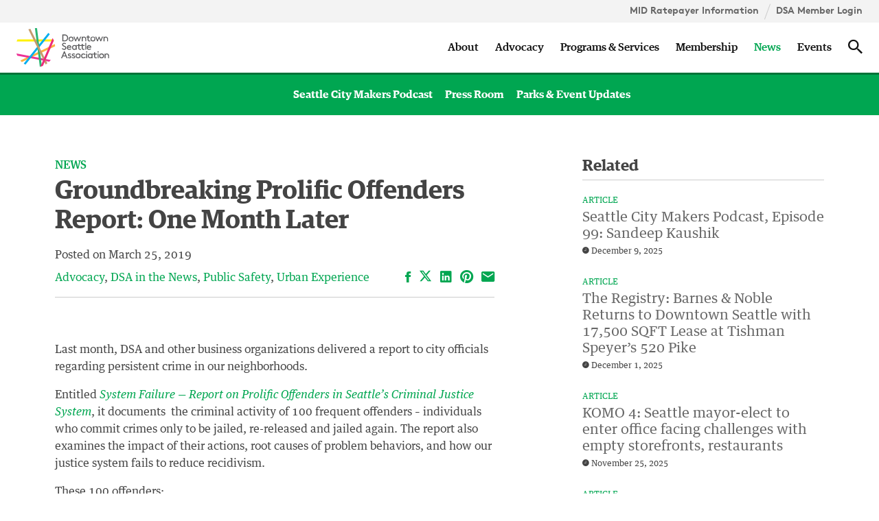

--- FILE ---
content_type: text/html; charset=UTF-8
request_url: https://downtownseattle.org/2019/03/groundbreaking-prolific-offenders-report-one-month-later/
body_size: 19593
content:
<!DOCTYPE html> <!--[if IE 8 ]><html dir="ltr" lang="en-US" class="no-js ie8 oldie"> <![endif]--> <!--[if IE 9 ]><html dir="ltr" lang="en-US" class="no-js ie9 oldie"> <![endif]--> <!--[if (gte IE 9)|(gt IEMobile 7)|!(IEMobile)|!(IE)]><!--><html dir="ltr" lang="en-US" class="no-js"><!--<![endif]--><head><meta charset="utf-8"><meta http-equiv="x-ua-compatible" content="ie=edge"><meta name="viewport" content="width=device-width, initial-scale=1, shrink-to-fit=no"><meta name='robots' content='index, follow, max-image-preview:large, max-snippet:-1, max-video-preview:-1' /><style>img:is([sizes="auto" i], [sizes^="auto," i]) { contain-intrinsic-size: 3000px 1500px }</style> <script data-cfasync="false" data-pagespeed-no-defer>var gtm4wp_datalayer_name = "dataLayer";
	var dataLayer = dataLayer || [];</script> <title>Groundbreaking Prolific Offenders Report: One Month Later</title><link rel="canonical" href="https://downtownseattle.org/2019/03/groundbreaking-prolific-offenders-report-one-month-later/" /><meta property="og:locale" content="en_US" /><meta property="og:type" content="article" /><meta property="og:title" content="Groundbreaking Prolific Offenders Report: One Month Later" /><meta property="og:description" content="Last month, DSA and other business organizations delivered a report to city officials regarding persistent crime in our neighborhoods. Entitled System" /><meta property="og:url" content="https://downtownseattle.org/2019/03/groundbreaking-prolific-offenders-report-one-month-later/" /><meta property="og:site_name" content="Downtown Seattle Association" /><meta property="article:publisher" content="https://www.facebook.com/DowntownSeattle" /><meta property="article:published_time" content="2019-03-25T16:25:47+00:00" /><meta property="article:modified_time" content="2020-02-28T20:57:24+00:00" /><meta property="og:image" content="https://downtownseattle.org/app/uploads/2019/03/201903-intersections-offenders-4x3.jpg" /><meta property="og:image:width" content="3360" /><meta property="og:image:height" content="2520" /><meta property="og:image:type" content="image/jpeg" /><meta name="author" content="James Sido" /><meta name="twitter:card" content="summary_large_image" /><meta name="twitter:creator" content="@downtownseattle" /><meta name="twitter:site" content="@downtownseattle" /><meta name="twitter:label1" content="Written by" /><meta name="twitter:data1" content="James Sido" /><meta name="twitter:label2" content="Est. reading time" /><meta name="twitter:data2" content="2 minutes" /> <script type="application/ld+json" class="yoast-schema-graph">{"@context":"https://schema.org","@graph":[{"@type":"WebPage","@id":"https://downtownseattle.org/2019/03/groundbreaking-prolific-offenders-report-one-month-later/","url":"https://downtownseattle.org/2019/03/groundbreaking-prolific-offenders-report-one-month-later/","name":"Groundbreaking Prolific Offenders Report: One Month Later","isPartOf":{"@id":"https://downtownseattle.org/#website"},"primaryImageOfPage":{"@id":"https://downtownseattle.org/2019/03/groundbreaking-prolific-offenders-report-one-month-later/#primaryimage"},"image":{"@id":"https://downtownseattle.org/2019/03/groundbreaking-prolific-offenders-report-one-month-later/#primaryimage"},"thumbnailUrl":"/app/uploads/2019/03/201903-intersections-offenders-4x3-scaled.jpg","datePublished":"2019-03-25T16:25:47+00:00","dateModified":"2020-02-28T20:57:24+00:00","author":{"@id":"https://downtownseattle.org/#/schema/person/45afc644b8693163c7bbc7105f0d87ff"},"breadcrumb":{"@id":"https://downtownseattle.org/2019/03/groundbreaking-prolific-offenders-report-one-month-later/#breadcrumb"},"inLanguage":"en-US","potentialAction":[{"@type":"ReadAction","target":["https://downtownseattle.org/2019/03/groundbreaking-prolific-offenders-report-one-month-later/"]}]},{"@type":"ImageObject","inLanguage":"en-US","@id":"https://downtownseattle.org/2019/03/groundbreaking-prolific-offenders-report-one-month-later/#primaryimage","url":"/app/uploads/2019/03/201903-intersections-offenders-4x3-scaled.jpg","contentUrl":"/app/uploads/2019/03/201903-intersections-offenders-4x3-scaled.jpg","width":2560,"height":1920},{"@type":"BreadcrumbList","@id":"https://downtownseattle.org/2019/03/groundbreaking-prolific-offenders-report-one-month-later/#breadcrumb","itemListElement":[{"@type":"ListItem","position":1,"name":"Home","item":"https://downtownseattle.org/"},{"@type":"ListItem","position":2,"name":"News","item":"https://downtownseattle.org/news/"},{"@type":"ListItem","position":3,"name":"Groundbreaking Prolific Offenders Report: One Month Later"}]},{"@type":"WebSite","@id":"https://downtownseattle.org/#website","url":"https://downtownseattle.org/","name":"Downtown Seattle Association","description":"Everything in one great place.","potentialAction":[{"@type":"SearchAction","target":{"@type":"EntryPoint","urlTemplate":"https://downtownseattle.org/search/{search_term_string}"},"query-input":{"@type":"PropertyValueSpecification","valueRequired":true,"valueName":"search_term_string"}}],"inLanguage":"en-US"},{"@type":"Person","@id":"https://downtownseattle.org/#/schema/person/45afc644b8693163c7bbc7105f0d87ff","name":"James Sido","image":{"@type":"ImageObject","inLanguage":"en-US","@id":"https://downtownseattle.org/#/schema/person/image/","url":"https://secure.gravatar.com/avatar/1ffc88bda34172473c4e86cede6a866c0048fd68450273e61c29644c2a8e9a2b?s=96&d=mm&r=g","contentUrl":"https://secure.gravatar.com/avatar/1ffc88bda34172473c4e86cede6a866c0048fd68450273e61c29644c2a8e9a2b?s=96&d=mm&r=g","caption":"James Sido"},"url":"https://downtownseattle.org/author/jamess/"}]}</script> <link rel="stylesheet" href="/app/plugins/events-calendar-pro/build/css/tribe-events-pro-mini-calendar-block.css"><link rel="stylesheet" href="https://cdn.downtownseattle.org/wp-includes/css/dist/block-library/style.min.css"><style id='classic-theme-styles-inline-css' type='text/css'>/*! This file is auto-generated */
.wp-block-button__link{color:#fff;background-color:#32373c;border-radius:9999px;box-shadow:none;text-decoration:none;padding:calc(.667em + 2px) calc(1.333em + 2px);font-size:1.125em}.wp-block-file__button{background:#32373c;color:#fff;text-decoration:none}</style><style id='global-styles-inline-css' type='text/css'>:root{--wp--preset--aspect-ratio--square: 1;--wp--preset--aspect-ratio--4-3: 4/3;--wp--preset--aspect-ratio--3-4: 3/4;--wp--preset--aspect-ratio--3-2: 3/2;--wp--preset--aspect-ratio--2-3: 2/3;--wp--preset--aspect-ratio--16-9: 16/9;--wp--preset--aspect-ratio--9-16: 9/16;--wp--preset--color--black: #000000;--wp--preset--color--cyan-bluish-gray: #abb8c3;--wp--preset--color--white: #ffffff;--wp--preset--color--pale-pink: #f78da7;--wp--preset--color--vivid-red: #cf2e2e;--wp--preset--color--luminous-vivid-orange: #ff6900;--wp--preset--color--luminous-vivid-amber: #fcb900;--wp--preset--color--light-green-cyan: #7bdcb5;--wp--preset--color--vivid-green-cyan: #00d084;--wp--preset--color--pale-cyan-blue: #8ed1fc;--wp--preset--color--vivid-cyan-blue: #0693e3;--wp--preset--color--vivid-purple: #9b51e0;--wp--preset--gradient--vivid-cyan-blue-to-vivid-purple: linear-gradient(135deg,rgba(6,147,227,1) 0%,rgb(155,81,224) 100%);--wp--preset--gradient--light-green-cyan-to-vivid-green-cyan: linear-gradient(135deg,rgb(122,220,180) 0%,rgb(0,208,130) 100%);--wp--preset--gradient--luminous-vivid-amber-to-luminous-vivid-orange: linear-gradient(135deg,rgba(252,185,0,1) 0%,rgba(255,105,0,1) 100%);--wp--preset--gradient--luminous-vivid-orange-to-vivid-red: linear-gradient(135deg,rgba(255,105,0,1) 0%,rgb(207,46,46) 100%);--wp--preset--gradient--very-light-gray-to-cyan-bluish-gray: linear-gradient(135deg,rgb(238,238,238) 0%,rgb(169,184,195) 100%);--wp--preset--gradient--cool-to-warm-spectrum: linear-gradient(135deg,rgb(74,234,220) 0%,rgb(151,120,209) 20%,rgb(207,42,186) 40%,rgb(238,44,130) 60%,rgb(251,105,98) 80%,rgb(254,248,76) 100%);--wp--preset--gradient--blush-light-purple: linear-gradient(135deg,rgb(255,206,236) 0%,rgb(152,150,240) 100%);--wp--preset--gradient--blush-bordeaux: linear-gradient(135deg,rgb(254,205,165) 0%,rgb(254,45,45) 50%,rgb(107,0,62) 100%);--wp--preset--gradient--luminous-dusk: linear-gradient(135deg,rgb(255,203,112) 0%,rgb(199,81,192) 50%,rgb(65,88,208) 100%);--wp--preset--gradient--pale-ocean: linear-gradient(135deg,rgb(255,245,203) 0%,rgb(182,227,212) 50%,rgb(51,167,181) 100%);--wp--preset--gradient--electric-grass: linear-gradient(135deg,rgb(202,248,128) 0%,rgb(113,206,126) 100%);--wp--preset--gradient--midnight: linear-gradient(135deg,rgb(2,3,129) 0%,rgb(40,116,252) 100%);--wp--preset--font-size--small: 13px;--wp--preset--font-size--medium: 20px;--wp--preset--font-size--large: 36px;--wp--preset--font-size--x-large: 42px;--wp--preset--spacing--20: 0.44rem;--wp--preset--spacing--30: 0.67rem;--wp--preset--spacing--40: 1rem;--wp--preset--spacing--50: 1.5rem;--wp--preset--spacing--60: 2.25rem;--wp--preset--spacing--70: 3.38rem;--wp--preset--spacing--80: 5.06rem;--wp--preset--shadow--natural: 6px 6px 9px rgba(0, 0, 0, 0.2);--wp--preset--shadow--deep: 12px 12px 50px rgba(0, 0, 0, 0.4);--wp--preset--shadow--sharp: 6px 6px 0px rgba(0, 0, 0, 0.2);--wp--preset--shadow--outlined: 6px 6px 0px -3px rgba(255, 255, 255, 1), 6px 6px rgba(0, 0, 0, 1);--wp--preset--shadow--crisp: 6px 6px 0px rgba(0, 0, 0, 1);}:where(.is-layout-flex){gap: 0.5em;}:where(.is-layout-grid){gap: 0.5em;}body .is-layout-flex{display: flex;}.is-layout-flex{flex-wrap: wrap;align-items: center;}.is-layout-flex > :is(*, div){margin: 0;}body .is-layout-grid{display: grid;}.is-layout-grid > :is(*, div){margin: 0;}:where(.wp-block-columns.is-layout-flex){gap: 2em;}:where(.wp-block-columns.is-layout-grid){gap: 2em;}:where(.wp-block-post-template.is-layout-flex){gap: 1.25em;}:where(.wp-block-post-template.is-layout-grid){gap: 1.25em;}.has-black-color{color: var(--wp--preset--color--black) !important;}.has-cyan-bluish-gray-color{color: var(--wp--preset--color--cyan-bluish-gray) !important;}.has-white-color{color: var(--wp--preset--color--white) !important;}.has-pale-pink-color{color: var(--wp--preset--color--pale-pink) !important;}.has-vivid-red-color{color: var(--wp--preset--color--vivid-red) !important;}.has-luminous-vivid-orange-color{color: var(--wp--preset--color--luminous-vivid-orange) !important;}.has-luminous-vivid-amber-color{color: var(--wp--preset--color--luminous-vivid-amber) !important;}.has-light-green-cyan-color{color: var(--wp--preset--color--light-green-cyan) !important;}.has-vivid-green-cyan-color{color: var(--wp--preset--color--vivid-green-cyan) !important;}.has-pale-cyan-blue-color{color: var(--wp--preset--color--pale-cyan-blue) !important;}.has-vivid-cyan-blue-color{color: var(--wp--preset--color--vivid-cyan-blue) !important;}.has-vivid-purple-color{color: var(--wp--preset--color--vivid-purple) !important;}.has-black-background-color{background-color: var(--wp--preset--color--black) !important;}.has-cyan-bluish-gray-background-color{background-color: var(--wp--preset--color--cyan-bluish-gray) !important;}.has-white-background-color{background-color: var(--wp--preset--color--white) !important;}.has-pale-pink-background-color{background-color: var(--wp--preset--color--pale-pink) !important;}.has-vivid-red-background-color{background-color: var(--wp--preset--color--vivid-red) !important;}.has-luminous-vivid-orange-background-color{background-color: var(--wp--preset--color--luminous-vivid-orange) !important;}.has-luminous-vivid-amber-background-color{background-color: var(--wp--preset--color--luminous-vivid-amber) !important;}.has-light-green-cyan-background-color{background-color: var(--wp--preset--color--light-green-cyan) !important;}.has-vivid-green-cyan-background-color{background-color: var(--wp--preset--color--vivid-green-cyan) !important;}.has-pale-cyan-blue-background-color{background-color: var(--wp--preset--color--pale-cyan-blue) !important;}.has-vivid-cyan-blue-background-color{background-color: var(--wp--preset--color--vivid-cyan-blue) !important;}.has-vivid-purple-background-color{background-color: var(--wp--preset--color--vivid-purple) !important;}.has-black-border-color{border-color: var(--wp--preset--color--black) !important;}.has-cyan-bluish-gray-border-color{border-color: var(--wp--preset--color--cyan-bluish-gray) !important;}.has-white-border-color{border-color: var(--wp--preset--color--white) !important;}.has-pale-pink-border-color{border-color: var(--wp--preset--color--pale-pink) !important;}.has-vivid-red-border-color{border-color: var(--wp--preset--color--vivid-red) !important;}.has-luminous-vivid-orange-border-color{border-color: var(--wp--preset--color--luminous-vivid-orange) !important;}.has-luminous-vivid-amber-border-color{border-color: var(--wp--preset--color--luminous-vivid-amber) !important;}.has-light-green-cyan-border-color{border-color: var(--wp--preset--color--light-green-cyan) !important;}.has-vivid-green-cyan-border-color{border-color: var(--wp--preset--color--vivid-green-cyan) !important;}.has-pale-cyan-blue-border-color{border-color: var(--wp--preset--color--pale-cyan-blue) !important;}.has-vivid-cyan-blue-border-color{border-color: var(--wp--preset--color--vivid-cyan-blue) !important;}.has-vivid-purple-border-color{border-color: var(--wp--preset--color--vivid-purple) !important;}.has-vivid-cyan-blue-to-vivid-purple-gradient-background{background: var(--wp--preset--gradient--vivid-cyan-blue-to-vivid-purple) !important;}.has-light-green-cyan-to-vivid-green-cyan-gradient-background{background: var(--wp--preset--gradient--light-green-cyan-to-vivid-green-cyan) !important;}.has-luminous-vivid-amber-to-luminous-vivid-orange-gradient-background{background: var(--wp--preset--gradient--luminous-vivid-amber-to-luminous-vivid-orange) !important;}.has-luminous-vivid-orange-to-vivid-red-gradient-background{background: var(--wp--preset--gradient--luminous-vivid-orange-to-vivid-red) !important;}.has-very-light-gray-to-cyan-bluish-gray-gradient-background{background: var(--wp--preset--gradient--very-light-gray-to-cyan-bluish-gray) !important;}.has-cool-to-warm-spectrum-gradient-background{background: var(--wp--preset--gradient--cool-to-warm-spectrum) !important;}.has-blush-light-purple-gradient-background{background: var(--wp--preset--gradient--blush-light-purple) !important;}.has-blush-bordeaux-gradient-background{background: var(--wp--preset--gradient--blush-bordeaux) !important;}.has-luminous-dusk-gradient-background{background: var(--wp--preset--gradient--luminous-dusk) !important;}.has-pale-ocean-gradient-background{background: var(--wp--preset--gradient--pale-ocean) !important;}.has-electric-grass-gradient-background{background: var(--wp--preset--gradient--electric-grass) !important;}.has-midnight-gradient-background{background: var(--wp--preset--gradient--midnight) !important;}.has-small-font-size{font-size: var(--wp--preset--font-size--small) !important;}.has-medium-font-size{font-size: var(--wp--preset--font-size--medium) !important;}.has-large-font-size{font-size: var(--wp--preset--font-size--large) !important;}.has-x-large-font-size{font-size: var(--wp--preset--font-size--x-large) !important;}
:where(.wp-block-post-template.is-layout-flex){gap: 1.25em;}:where(.wp-block-post-template.is-layout-grid){gap: 1.25em;}
:where(.wp-block-columns.is-layout-flex){gap: 2em;}:where(.wp-block-columns.is-layout-grid){gap: 2em;}
:root :where(.wp-block-pullquote){font-size: 1.5em;line-height: 1.6;}</style><link rel="stylesheet" href="/app/themes/dsa-t2/dist/css/main.css"> <script type="text/javascript" src="https://cdn.downtownseattle.org/wp-includes/js/jquery/jquery.min.js" id="jquery-core-js"></script> <script type="text/javascript" src="https://cdn.downtownseattle.org/wp-includes/js/jquery/jquery-migrate.min.js" id="jquery-migrate-js"></script> <script type="text/javascript" src="/app/themes/dsa-t2/dist/js/polyfills.js" id="dsa/polyfills.js-js"></script> <script type="text/javascript" src="/app/themes/dsa-t2/dist/js/modernizr-custom.js" id="dsa/modernizr.js-js"></script> <meta name="tec-api-version" content="v1"><meta name="tec-api-origin" content="https://downtownseattle.org"><link rel="alternate" href="https://downtownseattle.org/wp-json/tribe/events/v1/" />  <script data-cfasync="false" data-pagespeed-no-defer>var dataLayer_content = {"pagePostType":"post","pagePostType2":"single-post","pageCategory":["advocacy","dsa-in-the-news","public-safety","urban-experience"],"pagePostAuthor":"James Sido"};
	dataLayer.push( dataLayer_content );</script> <script data-cfasync="false" data-pagespeed-no-defer>(function(w,d,s,l,i){w[l]=w[l]||[];w[l].push({'gtm.start':
new Date().getTime(),event:'gtm.js'});var f=d.getElementsByTagName(s)[0],
j=d.createElement(s),dl=l!='dataLayer'?'&l='+l:'';j.async=true;j.src=
'//www.googletagmanager.com/gtm.js?id='+i+dl;f.parentNode.insertBefore(j,f);
})(window,document,'script','dataLayer','GTM-TKVM9XZV');</script> <style>.algolia-search-highlight {
				background-color: #fffbcc;
				border-radius: 2px;
				font-style: normal;
			}</style> <script>(function(w,d,s,l,i){w[l]=w[l]||[];w[l].push({'gtm.start':
                new Date().getTime(),event:'gtm.js'});var f=d.getElementsByTagName(s)[0],
            j=d.createElement(s),dl=l!='dataLayer'?'&l='+l:'';j.async=true;j.src=
            'https://www.googletagmanager.com/gtm.js?id='+i+dl;f.parentNode.insertBefore(j,f);
        })(window,document,'script','dataLayer','GTM-WJBLG3Q');</script> <link rel="icon" href="/app/uploads/2017/04/cropped-favicon-32x32.png" sizes="32x32" /><link rel="icon" href="/app/uploads/2017/04/cropped-favicon-192x192.png" sizes="192x192" /><link rel="apple-touch-icon" href="/app/uploads/2017/04/cropped-favicon-180x180.png" /><meta name="msapplication-TileImage" content="/app/uploads/2017/04/cropped-favicon-270x270.png" /> <!--[if lt IE 9]><script src="http://cdnjs.cloudflare.com/ajax/libs/respond.js/1.4.2/respond.min.js"></script><![endif]--><style>.page .gform_wrapper ul.gfield_checkbox li label, .page .gform_wrapper ul.gfield_radio li label {
	padding: 4px 0px 0px 10px;
}

.page textarea,
.page input[type=tel],
.page input[type=email],
.page input[type=password],
.page input[type=number],
.page input[type=text] {
	border-color: #ddd;
	border-width: 1px;
	border-style: solid;
}

.page textarea:focus,
  .page input[type=tel]:focus,
  .page input[type=email]:focus,
  .page input[type=password]:focus,
  .page input[type=number]:focus,
  .page input[type=text]:focus {
	outline: none;
}

.page textarea:active, .page textarea:hover, .page textarea:focus,
  .page input[type=tel]:active,
  .page input[type=tel]:hover,
  .page input[type=tel]:focus,
  .page input[type=email]:active,
  .page input[type=email]:hover,
  .page input[type=email]:focus,
  .page input[type=password]:active,
  .page input[type=password]:hover,
  .page input[type=password]:focus,
  .page input[type=number]:active,
  .page input[type=number]:hover,
  .page input[type=number]:focus,
  .page input[type=text]:active,
  .page input[type=text]:hover,
  .page input[type=text]:focus {
	border-color: #00aeef;
}

.page .gform_wrapper.gf_browser_chrome .gfield_checkbox li input, .page .gform_wrapper.gf_browser_chrome .gfield_checkbox li input[type=checkbox], .page .gform_wrapper.gf_browser_chrome .gfield_radio li input[type=radio] {
	margin-top: 0px;
}

.gform_body .gsurvey-rating:not(:checked) > label {
	background-image: url(/app/themes/dsa/assets/images/rating-star.svg) !important;
	width: 33px !important;
	background-size: 33px 34px !important;
	line-height: 33px !important;
	font-size: 34px !important;
}

.gform_body .gsurvey-rating > input:checked ~ label {
	background-image: url(/app/themes/dsa/assets/images/rating-star-active.svg) !important;
	width: 33px !important;
	background-size: 33px 34px !important;
	line-height: 33px !important;
	font-size: 34px !important;
}

.gform_body .gsurvey-rating > input ~ label {
	margin-right: 7px;
}

.info-form-visiblity {
	display: none;
}

.info-form-visiblity.visible {
	display: block;
}

.info-form-prev-confirm.hide {
	display: none !important;
}

.gform_anchor {
    outline: none !important;
}

.gform_anchor.hidden {
    display: none !important;
}

.gform_anchor::before {
    content: "";
    display: block;
    width: 0;
    height: 200px;
    margin: -200px 0 0;
}

.disable-bottom-padding {
  padding-bottom: 0 !important;
}

.disable-top-padding-md {
  padding-top: 0 !important;
  margin-top: -6rem !important;
}

.button-cta {
  position: absolute;
  top: 1rem;
  right: 2rem;
  letter-spacing: normal;
  word-spacing: normal;
}

.button-cta-mobile {
  padding: 1.5rem 1rem !important;
  padding-bottom: 0.75rem !important;
  display: block;
}

@media only screen and (max-width: 991px) {
  .disable-top-padding-md {
    padding-top: 0 !important;
    margin-top: -3rem !important;
  }
}

@media only screen and (min-width: 992px) {
  .menu-show-mobile {
  	display: none !important;
  }
}

.section-nav--design-swarms .section-nav__link {
  display: none !important;
}

.section-nav--design-swarms .section-nav__item {
	margin-right: 0;
}

.section-nav--design-swarms .section-nav__link--active {
	display: inline-block !important;
}</style> <script src="https://cdn.jsdelivr.net/npm/js-cookie@rc/dist/js.cookie.min.js"></script> <script>jQuery( document ).ready(function() {
	jQuery('.gsurvey-rating input[type="radio"] ~ label').on('mouseenter', function(){
    	jQuery(this).click();
  		console.log('click');
    });
	});
  	var captureVisiblity = Cookies.get('rating_form_submitted');

    if (captureVisiblity == 'false') {
      jQuery( document ).ready(function() {
        jQuery('.info-form-visiblity').addClass('visible');
      });
    }

    jQuery(document).bind("gform_confirmation_loaded", function (e, form_id) {
      var prevConfirmVisiblity = Cookies.get('rating_form_submitted_intake');

      if (prevConfirmVisiblity == 'false') {
        console.log('hidden');

        jQuery('.info-form-prev-confirm').addClass('hide');
        jQuery('.gform_anchor').addClass('hidden');
      }
    });</script> </head><body id="top" class="wp-singular post-template-default single single-post postid-34922 single-format-standard wp-theme-dsa-t2 tribe-no-js home groundbreaking-prolific-offenders-report-one-month-later news"> <!--[if lte IE 9]><p class="browserupgrade">You are using an <strong>outdated</strong> browser. Please <a href="http://browsehappy.com/">upgrade your browser</a> to improve your experience and security.</p> <![endif]--><header data-nav="primary" class="site-header site-header--sub pinned top" role="banner"><div class="site-header__animate"> <span class="visuallyhidden visuallyhidden--focusable">Skip to content &darr;</span><nav class="site-header__utility-navigation" role="navigation"><ol><li><a href="/programs-services/metropolitan-improvement-district/mid-ratepayer-information/">MID Ratepayer Information</a></li><li><a href="https://downtownseattle.z2systems.com">DSA Member Login</a></li></ol></nav><div class="site-header__main-navigation" role="navigation"><div class="site-header__brand"><div class="brand"> <a class="brand__link" href="https://downtownseattle.org" rel="home"> <svg class="brand__logo" xmlns="http://www.w3.org/2000/svg" viewBox="0 0 376 160"><title>Downtown Seattle Association</title> <path fill="#58585a" d="M215.76 111.81c-1.89-.48-3.37-.92-3.37-2.21 0-1.49 1.57-2.37 3.41-2.37a6.7 6.7 0 0 1 4.06 1.49l2-2.73a9.6 9.6 0 0 0-6.27-2.09c-3.38 0-7 1.85-7 5.91 0 2.65 2 4.1 4.34 4.86 2.77.92 5.91 1 5.91 3.21 0 1.49-1.65 2.37-3.29 2.37a9.19 9.19 0 0 1-5.59-2.09L208 121a11.79 11.79 0 0 0 7.64 2.61c3.7 0 7-2.21 7-5.79-.01-3.92-3.91-5.24-6.88-6.01zm38.92-42.02v-5.22h-3.82v5.22H246v3.42h4.82v8.64a7.28 7.28 0 0 0 1.65 5 6.73 6.73 0 0 0 5.3 2.21 7.5 7.5 0 0 0 4.5-1.24l-1.49-3.09a6.56 6.56 0 0 1-2.89.72 3.32 3.32 0 0 1-2.53-1 3.68 3.68 0 0 1-.72-2.41v-8.83h10v8.64a7.28 7.28 0 0 0 1.65 5 6.73 6.73 0 0 0 5.3 2.21 7.5 7.5 0 0 0 4.5-1.24l-1.49-3.09a6.56 6.56 0 0 1-2.89.72 3.32 3.32 0 0 1-2.53-1 3.68 3.68 0 0 1-.72-2.41v-8.83h8v-3.42h-8v-5.22h-3.82v5.22h-10zm-50.5-18.27a14.42 14.42 0 0 0 0-22.82C201.85 27 199 26 194.5 26h-8.44v28.17h8.44c4.5 0 7.39-.97 9.68-2.65zm-14.1-1.17V29.86h4.22c3.94 0 6.27.84 8 2.37a10.79 10.79 0 0 1 0 15.75c-1.77 1.53-4.1 2.37-8 2.37zm31.36 4.22a9.57 9.57 0 0 0 9.76-9.85 9.76 9.76 0 1 0-19.53 0 9.57 9.57 0 0 0 9.77 9.85zm0-16.07a6 6 0 0 1 5.95 6.23 6 6 0 1 1-11.89 0 6 6 0 0 1 5.94-6.23zm19.96 15.67l5.3-13.26 5.3 13.26h2.66l7.67-18.89h-3.94l-5.18 12.9-5.18-12.9h-2.65l-5.19 12.9-5.18-12.9h-3.94l7.68 18.89h2.65m27.05-12.98a7 7 0 0 1 5.43-2.69 5 5 0 0 1 3.9 1.85c.68.84 1.12 2 1.12 4.38v9.44h3.82v-9.24c0-3.26-.64-5.18-1.85-6.71a8.7 8.7 0 0 0-6.87-3.34 8.18 8.18 0 0 0-5.67 2.21v-1.81h-3.7v18.89h3.82zm51.28 3.54a9.76 9.76 0 1 0-19.53 0 9.76 9.76 0 1 0 19.53 0zM310 51a6 6 0 0 1-6-6.27 6 6 0 1 1 11.89 0A6 6 0 0 1 310 51zm33.19 3.17l7.67-18.89h-3.94l-5.18 12.9-5.18-12.9h-2.66l-5.18 12.9-5.18-12.9h-3.94l7.67 18.89h2.66l5.3-13.26 5.3 13.26h2.66m19.22-15.67a5 5 0 0 1 3.9 1.85c.68.84 1.12 2 1.12 4.38v9.44h3.82v-9.24c0-3.26-.64-5.18-1.85-6.71a8.7 8.7 0 0 0-6.87-3.34 8.18 8.18 0 0 0-5.67 2.21v-1.81h-3.7v18.89H357v-13a7 7 0 0 1 5.41-2.67zM193.29 85.26a9 9 0 0 1-6.87-3.62l-2.77 2.73a12.61 12.61 0 0 0 9.84 4.7c4.9 0 8.72-3.22 8.72-8.16a7.42 7.42 0 0 0-3.66-6.43c-3.62-2.41-9.6-3.17-9.6-6.75 0-2.45 2.33-3.78 4.66-3.78a7.73 7.73 0 0 1 5 1.93L201 63a11.56 11.56 0 0 0-7.55-2.81c-4.9 0-8.52 3.38-8.52 7.47a7.16 7.16 0 0 0 3.58 6.19c3.74 2.45 9.68 2.93 9.68 7.23 0 2.49-2.29 4.18-4.9 4.18zm20.37-15.87c-5.34 0-9.2 4.18-9.2 9.84a9.59 9.59 0 0 0 9.76 9.85 9.9 9.9 0 0 0 8-3.54l-2.49-2.37a6.81 6.81 0 0 1-5.42 2.57 6.08 6.08 0 0 1-6.15-5.74h14.54a6.94 6.94 0 0 0 0-.8c.04-5.55-3.77-9.81-9.04-9.81zm-5.18 7.43a5.49 5.49 0 0 1 5.31-4.1 5.28 5.28 0 0 1 5 4.1zm35.66 11.86V69.79h-3.7v1.73a8.84 8.84 0 0 0-5.91-2.13 9 9 0 0 0-4.62 1.21 10.09 10.09 0 0 0 0 17.24 9.68 9.68 0 0 0 4.74 1.25 8.65 8.65 0 0 0 5.83-2.13v1.73zm-3.82-5.91a6.55 6.55 0 0 1-5.18 2.69 6.17 6.17 0 0 1-6.27-6.23 6 6 0 0 1 6.07-6.23 6.8 6.8 0 0 1 5.38 2.69zm38.58-22.62h3.82v28.53h-3.82zm23.92 25.39l-2.49-2.37a6.81 6.81 0 0 1-5.42 2.57A6.08 6.08 0 0 1 288.8 80h14.55a7 7 0 0 0 0-.8c0-5.58-3.82-9.84-9.08-9.84s-9.2 4.18-9.2 9.84a9.59 9.59 0 0 0 9.76 9.85 9.9 9.9 0 0 0 7.99-3.51zm-8.4-12.82a5.28 5.28 0 0 1 5 4.1h-10.3a5.49 5.49 0 0 1 5.31-4.09zM192.69 95.06L181 123.19h4.18l2.93-7.23H200l3 7.23h4.18L195.5 95.06zm-2.93 17.08l4.34-10.45 4.34 10.45zm42.09-.33c-1.89-.48-3.37-.92-3.37-2.21 0-1.49 1.57-2.37 3.41-2.37a6.7 6.7 0 0 1 4.06 1.49l2-2.73a9.6 9.6 0 0 0-6.27-2.09c-3.38 0-7 1.85-7 5.91 0 2.65 2 4.1 4.34 4.86 2.77.92 5.91 1 5.91 3.21 0 1.49-1.65 2.37-3.29 2.37a9.19 9.19 0 0 1-5.59-2.09l-2 2.81a11.79 11.79 0 0 0 7.64 2.61c3.7 0 7-2.21 7-5.79.03-3.89-3.87-5.21-6.84-5.98zm18.26-7.91a9.85 9.85 0 1 0 9.76 9.84 9.57 9.57 0 0 0-9.76-9.84zm0 16.07a6.23 6.23 0 1 1 5.95-6.23 6 6 0 0 1-5.95 6.26zm22.16.03a6.23 6.23 0 0 1-.24-12.46 6.48 6.48 0 0 1 5.22 2.85l2.81-2.37a10 10 0 0 0-8-4.1 9.61 9.61 0 0 0-9.84 9.84 9.72 9.72 0 0 0 10.08 9.85 10 10 0 0 0 8.4-4.42l-2.96-2.19a6.71 6.71 0 0 1-5.47 3zm10.68-15.7h3.82v18.89h-3.82zm1.89-9.24a2.49 2.49 0 0 0-2.49 2.53 2.45 2.45 0 0 0 2.49 2.49 2.49 2.49 0 0 0 2.53-2.49 2.52 2.52 0 0 0-2.53-2.53zm19.7 10.94a8.84 8.84 0 0 0-5.91-2.13 9 9 0 0 0-4.63 1.23 10.09 10.09 0 0 0 0 17.24 9.68 9.68 0 0 0 4.74 1.25 8.66 8.66 0 0 0 5.83-2.13v1.73h3.7V104.3h-3.7zm-.12 11.25a6.55 6.55 0 0 1-5.18 2.69 6.17 6.17 0 0 1-6.27-6.23 6 6 0 0 1 6.07-6.23 6.8 6.8 0 0 1 5.38 2.69zm24.82-12.95h3.82v18.89h-3.82zm1.89-9.24a2.49 2.49 0 0 0-2.49 2.53 2.45 2.45 0 0 0 2.49 2.49 2.49 2.49 0 0 0 2.53-2.49 2.52 2.52 0 0 0-2.53-2.53zm14.07 8.84a9.85 9.85 0 1 0 9.76 9.84 9.57 9.57 0 0 0-9.76-9.84zm0 16.07a6.23 6.23 0 1 1 5.95-6.23 6 6 0 0 1-5.95 6.26zm28.39-12.74a8.7 8.7 0 0 0-6.87-3.34 8.18 8.18 0 0 0-5.67 2.21v-1.8h-3.7v18.89h3.82v-13a7 7 0 0 1 5.43-2.69 5 5 0 0 1 3.9 1.85c.68.84 1.12 2 1.12 4.38v9.44h3.82v-9.24c0-3.24-.65-5.17-1.85-6.7zm-85.14-59.89a7.28 7.28 0 0 0 1.65 5 6.73 6.73 0 0 0 5.3 2.21 7.5 7.5 0 0 0 4.5-1.24l-1.49-3.09a6.56 6.56 0 0 1-2.89.72 3.32 3.32 0 0 1-2.53-1 3.68 3.68 0 0 1-.72-2.41V38.7h6v-3.42h-6v-5.22h-3.82v5.22h-4.82v3.42h4.82zm30.34 51.74H315v5.22h-4.82v3.42H315v8.64a7.28 7.28 0 0 0 1.65 5 6.73 6.73 0 0 0 5.3 2.21 7.5 7.5 0 0 0 4.5-1.24l-1.49-3.09a6.56 6.56 0 0 1-2.96.76 3.32 3.32 0 0 1-2.53-1 3.68 3.68 0 0 1-.72-2.41v-8.84h8v-3.45h-8z"/> <path fill="#fcb040" d="M155.49 65.33l-139.7 67.15a80.67 80.67 0 0 0 6.11 6.35l134.75-64.77a80.39 80.39 0 0 0-1.16-8.73z" /> <path fill="#fff200" d="M.56 54.79h149.18l1.63-3.79q-.91-2.31-2-4.55H3.91a79.74 79.74 0 0 0-3.35 8.34z" /> <path fill="#ed3295" d="M0 103.86A79.67 79.67 0 0 0 3.43 113l129.19 24.65a80.67 80.67 0 0 0 6.6-7.26z"/> <path fill="#00aeef" d="M36.48 149.68l98.58-124.45a80.72 80.72 0 0 0-6.06-5.81L29.45 145.07a80.35 80.35 0 0 0 7.03 4.61z" /> <path fill="#2bb673" d="M74.73 0l19.93 158.39a79.55 79.55 0 0 0 8.14-2.33L83.2.26A81.14 81.14 0 0 0 74.86 0z" /> <path fill="#c49a6c" d="M48.13 5.24l70.07 143.61a80.3 80.3 0 0 0 7-4.76L56.19 2.66a79.61 79.61 0 0 0-8.06 2.58z" /> <path fill="#ee2a7b" d="M107.46 154.3l43.92-103.35a79.76 79.76 0 0 0-4.81-10.09l-49.72 117a79.57 79.57 0 0 0 10.61-3.56z" /> </svg> </a></div></div><nav class="site-header__links"> <button type="button" class="site-header__links-mobile-nav-toggle" data-mobile-nav-target="mobile-navigation"> <span class="icon icon--lg ion-navicon"></span><span class="visuallyhidden">Mobile Navigation</span> </button><div class="site-header__links-primary"><ol class="primary-navigation"><li class="primary-navigation__item"><div class="primary-navigation__link primary-navigation__link--about"> <a href="https://downtownseattle.org/about/" data-menu-target="about">About</a><div class="primary-navigation__link-indicator"> <svg width="15" viewBox="0 0 15 12"> <use href="#icon-triangle" xlink:href="#icon-triangle"></use> </svg></div></div><nav class="primary-navigation-menu primary-navigation-menu--about" data-menu="about" aria-role="navigation" aria-hidden="true"> <button type="button" class="primary-navigation-menu__close primary-navigation-menu__close--about"> <span class="icon icon--md ion-android-close"></span><span class="visuallyhidden">Close About Navigation Menu</span> </button><div class="container--md grid grid--justify-space-between"><div class="grid__col-md-2 primary-navigation-menu__header"><h4><a class="menu-item menu-item-type-post_type menu-item-object-page menu-item-has-children menu-item-117 primary-navigation-menu__link" href="https://downtownseattle.org/about/">About</a></h4></div><div class="grid__col-md-9 primary-navigation-menu__content"><div class="grid"><div class="grid__col-md-4 grid__col--bleed-y"><div class="primary-navigation-menu__column"><h6 class="primary-navigation-menu__header"><a class="menu-item menu-item-type-post_type menu-item-object-page menu-item-has-children menu-item-117 primary-navigation-menu__link" href="https://downtownseattle.org/about/">About Overview</a></h6><h6 class="primary-navigation-menu__header"><a class="menu-item menu-item-type-post_type menu-item-object-page menu-item-44319 primary-navigation-menu__link" href="https://downtownseattle.org/about/diversity-equity-inclusion/">Diversity, Equity &#038; Inclusion</a></h6></div><div class="primary-navigation-menu__column"><h6 class="primary-navigation-menu__header"><a class="menu-item menu-item-type-post_type menu-item-object-page menu-item-125 primary-navigation-menu__link" href="https://downtownseattle.org/about/where-we-serve/">Where We Serve</a></h6></div><div class="primary-navigation-menu__column"><h6 class="primary-navigation-menu__header"><a class="menu-item menu-item-type-post_type menu-item-object-page menu-item-has-children menu-item-154 primary-navigation-menu__link" href="https://downtownseattle.org/about/our-team/">Our Team</a></h6><ol class="primary-navigation-menu__list"><li class="primary-navigation-menu__item"><a class="menu-item menu-item-type-post_type menu-item-object-page menu-item-28185 primary-navigation-menu__link" href="https://downtownseattle.org/about/our-team/">DSA Board</a></li><li class="primary-navigation-menu__item"><a class="menu-item menu-item-type-post_type menu-item-object-page menu-item-189 primary-navigation-menu__link" href="https://downtownseattle.org/about/our-team/ratepayer-board/">MID Ratepayer Advisory Board</a></li><li class="primary-navigation-menu__item"><a class="menu-item menu-item-type-post_type menu-item-object-page menu-item-217 primary-navigation-menu__link" href="https://downtownseattle.org/about/our-team/all-staff/">All Staff</a></li></ol></div><div class="primary-navigation-menu__column"><h6 class="primary-navigation-menu__header"><a class="menu-item menu-item-type-post_type menu-item-object-page menu-item-42820 primary-navigation-menu__link" href="https://downtownseattle.org/about/annual-report/">Annual Report</a></h6></div><div class="primary-navigation-menu__column"><h6 class="primary-navigation-menu__header"><a class="menu-item menu-item-type-post_type menu-item-object-page menu-item-234 primary-navigation-menu__link" href="https://downtownseattle.org/about/sponsorship/">Sponsorship</a></h6></div></div><div class="grid__col-md-4 grid__col--bleed-y"><div class="primary-navigation-menu__column"><h6 class="primary-navigation-menu__header"><a class="column menu-item menu-item-type-post_type menu-item-object-page menu-item-391 primary-navigation-menu__link" href="https://downtownseattle.org/about/careers/">Careers</a></h6></div><div class="primary-navigation-menu__column"><h6 class="primary-navigation-menu__header"><a class="menu-item menu-item-type-post_type menu-item-object-page menu-item-395 primary-navigation-menu__link" href="https://downtownseattle.org/about/contact/">Contact</a></h6></div></div></div></div></div></nav></li><li class="primary-navigation__item"><div class="primary-navigation__link primary-navigation__link--advocacy"> <a href="https://downtownseattle.org/advocacy/" data-menu-target="advocacy">Advocacy</a><div class="primary-navigation__link-indicator"> <svg width="15" viewBox="0 0 15 12"> <use href="#icon-triangle" xlink:href="#icon-triangle"></use> </svg></div></div><nav class="primary-navigation-menu primary-navigation-menu--advocacy" data-menu="advocacy" aria-role="navigation" aria-hidden="true"> <button type="button" class="primary-navigation-menu__close primary-navigation-menu__close--advocacy"> <span class="icon icon--md ion-android-close"></span><span class="visuallyhidden">Close Advocacy Navigation Menu</span> </button><div class="container--md grid grid--justify-space-between"><div class="grid__col-md-2 primary-navigation-menu__header"><h4><a class="menu-item menu-item-type-post_type menu-item-object-page menu-item-has-children menu-item-400 primary-navigation-menu__link" href="https://downtownseattle.org/advocacy/">Advocacy</a></h4></div><div class="grid__col-md-9 primary-navigation-menu__content"><div class="grid"><div class="grid__col-md-4 grid__col--bleed-y"><div class="primary-navigation-menu__column"><h6 class="primary-navigation-menu__header"><a class="menu-item menu-item-type-post_type menu-item-object-page menu-item-has-children menu-item-400 primary-navigation-menu__link" href="https://downtownseattle.org/advocacy/">Advocacy Overview</a></h6><h6 class="primary-navigation-menu__header"><a class="menu-item menu-item-type-post_type menu-item-object-page menu-item-422 primary-navigation-menu__link" href="https://downtownseattle.org/advocacy/urban-experience/">Urban Experience</a></h6></div><div class="primary-navigation-menu__column"><h6 class="primary-navigation-menu__header"><a class="menu-item menu-item-type-post_type menu-item-object-page menu-item-421 primary-navigation-menu__link" href="https://downtownseattle.org/advocacy/transportation-access/">Transportation &#038; Access</a></h6></div><div class="primary-navigation-menu__column"><h6 class="primary-navigation-menu__header"><a class="menu-item menu-item-type-post_type menu-item-object-page menu-item-420 primary-navigation-menu__link" href="https://downtownseattle.org/advocacy/economic-competitiveness/">Economic Competitiveness</a></h6></div><div class="primary-navigation-menu__column"><h6 class="primary-navigation-menu__header"><a class="menu-item menu-item-type-post_type menu-item-object-page menu-item-49811 primary-navigation-menu__link" href="https://downtownseattle.org/advocacy/candidate-scorecard/">Candidate Scorecard</a></h6></div><div class="primary-navigation-menu__column"><h6 class="primary-navigation-menu__header"><a class="menu-item menu-item-type-post_type menu-item-object-page menu-item-28901 primary-navigation-menu__link" href="https://downtownseattle.org/advocacy/campaigns/">Campaigns</a></h6></div></div></div></div></div></nav></li><li class="primary-navigation__item"><div class="primary-navigation__link primary-navigation__link--programs-services"> <a href="https://downtownseattle.org/programs-services/" data-menu-target="programs-services">Programs &#038; Services</a><div class="primary-navigation__link-indicator"> <svg width="15" viewBox="0 0 15 12"> <use href="#icon-triangle" xlink:href="#icon-triangle"></use> </svg></div></div><nav class="primary-navigation-menu primary-navigation-menu--programs-services" data-menu="programs-services" aria-role="navigation" aria-hidden="true"> <button type="button" class="primary-navigation-menu__close primary-navigation-menu__close--programs-services"> <span class="icon icon--md ion-android-close"></span><span class="visuallyhidden">Close Programs &#038; Services Navigation Menu</span> </button><div class="container--md grid grid--justify-space-between"><div class="grid__col-md-2 primary-navigation-menu__header"><h4><a class="menu-item menu-item-type-post_type menu-item-object-page menu-item-has-children menu-item-110 primary-navigation-menu__link" href="https://downtownseattle.org/programs-services/">Programs &#038; Services</a></h4></div><div class="grid__col-md-9 primary-navigation-menu__content"><div class="grid"><div class="grid__col-md-4 grid__col--bleed-y"><div class="primary-navigation-menu__column"><h6 class="primary-navigation-menu__header"><a class="menu-item menu-item-type-post_type menu-item-object-page menu-item-has-children menu-item-110 primary-navigation-menu__link" href="https://downtownseattle.org/programs-services/">Programs &#038; Services Overview</a></h6><h6 class="primary-navigation-menu__header"><a class="menu-item menu-item-type-post_type menu-item-object-page menu-item-has-children menu-item-113 primary-navigation-menu__link" href="https://downtownseattle.org/programs-services/parks-and-public-spaces/">Parks &#038; Public Spaces</a></h6><ol class="primary-navigation-menu__list"><li class="primary-navigation-menu__item"><a class="menu-item menu-item-type-post_type menu-item-object-page menu-item-51581 primary-navigation-menu__link" href="https://downtownseattle.org/programs-services/parks-and-public-spaces/locations/">Locations</a></li><li class="primary-navigation-menu__item"><a class="menu-item menu-item-type-post_type menu-item-object-page menu-item-50232 primary-navigation-menu__link" href="https://downtownseattle.org/programs-services/parks-and-public-spaces/elliott-bay-connections/">Elliott Bay Connections</a></li><li class="primary-navigation-menu__item"><a class="menu-item menu-item-type-post_type menu-item-object-page menu-item-591 primary-navigation-menu__link" href="https://downtownseattle.org/programs-services/parks-and-public-spaces/public-art/">Public Art</a></li><li class="primary-navigation-menu__item"><a class="menu-item menu-item-type-post_type menu-item-object-page menu-item-58446 primary-navigation-menu__link" href="https://downtownseattle.org/programs-services/parks-and-public-spaces/park-survey/">Parks Survey</a></li></ol></div><div class="primary-navigation-menu__column"><h6 class="primary-navigation-menu__header"><a class="menu-item menu-item-type-post_type menu-item-object-page menu-item-has-children menu-item-50568 primary-navigation-menu__link" href="https://downtownseattle.org/programs-services/metropolitan-improvement-district/">Metropolitan Improvement District</a></h6><ol class="primary-navigation-menu__list"><li class="primary-navigation-menu__item"><a class="menu-item menu-item-type-post_type menu-item-object-page menu-item-50561 primary-navigation-menu__link" href="https://downtownseattle.org/programs-services/metropolitan-improvement-district/services-summary/">Services Summary</a></li><li class="primary-navigation-menu__item"><a class="menu-item menu-item-type-post_type menu-item-object-page menu-item-has-children menu-item-50563 primary-navigation-menu__link" href="https://downtownseattle.org/programs-services/metropolitan-improvement-district/downtown-ambassadors/">Downtown Ambassadors</a></li><li class="primary-navigation-menu__item"><a class="menu-item menu-item-type-post_type menu-item-object-page menu-item-50567 primary-navigation-menu__link" href="https://downtownseattle.org/programs-services/metropolitan-improvement-district/service-request/">Service Request</a></li><li class="primary-navigation-menu__item"><a class="menu-item menu-item-type-post_type menu-item-object-page menu-item-50562 primary-navigation-menu__link" href="https://downtownseattle.org/programs-services/metropolitan-improvement-district/mid-news/">MID News</a></li><li class="primary-navigation-menu__item"><a class="menu-item menu-item-type-post_type menu-item-object-page menu-item-50560 primary-navigation-menu__link" href="https://downtownseattle.org/programs-services/metropolitan-improvement-district/mid-ratepayer-information/">MID Ratepayer Information</a></li></ol></div></div><div class="grid__col-md-4 grid__col--bleed-y"><div class="primary-navigation-menu__column"><h6 class="primary-navigation-menu__header"><a class="column menu-item menu-item-type-post_type menu-item-object-page menu-item-has-children menu-item-111 primary-navigation-menu__link" href="https://downtownseattle.org/programs-services/research/">Research</a></h6><ol class="primary-navigation-menu__list"><li class="primary-navigation-menu__item"><a class="menu-item menu-item-type-post_type menu-item-object-page menu-item-55372 primary-navigation-menu__link" href="https://downtownseattle.org/programs-services/research/economic-report/">Economic Report</a></li><li class="primary-navigation-menu__item"><a class="menu-item menu-item-type-post_type menu-item-object-page menu-item-57634 primary-navigation-menu__link" href="https://downtownseattle.org/programs-services/research/downtown-seattle-retail/">Downtown Seattle Retail</a></li><li class="primary-navigation-menu__item"><a class="menu-item menu-item-type-post_type menu-item-object-page menu-item-688 primary-navigation-menu__link" href="https://downtownseattle.org/programs-services/research/development/">Development</a></li><li class="primary-navigation-menu__item"><a class="menu-item menu-item-type-post_type menu-item-object-page menu-item-48783 primary-navigation-menu__link" href="https://downtownseattle.org/programs-services/research/economic-revitalization/">Economic Revitalization</a></li></ol></div><div class="primary-navigation-menu__column"><h6 class="primary-navigation-menu__header"><a class="menu-item menu-item-type-post_type menu-item-object-page menu-item-57909 primary-navigation-menu__link" href="https://downtownseattle.org/programs-services/dsa-marketplace/">DSA Marketplace</a></h6></div><div class="primary-navigation-menu__column"><h6 class="primary-navigation-menu__header"><a class="menu-item menu-item-type-custom menu-item-object-custom menu-item-356 primary-navigation-menu__link" href="/programs-and-services/commute-seattle/">Commute Seattle</a></h6></div></div></div></div></div></nav></li><li class="primary-navigation__item"><div class="primary-navigation__link primary-navigation__link--membership"> <a href="https://downtownseattle.org/membership/" data-menu-target="membership">Membership</a><div class="primary-navigation__link-indicator"> <svg width="15" viewBox="0 0 15 12"> <use href="#icon-triangle" xlink:href="#icon-triangle"></use> </svg></div></div><nav class="primary-navigation-menu primary-navigation-menu--membership" data-menu="membership" aria-role="navigation" aria-hidden="true"> <button type="button" class="primary-navigation-menu__close primary-navigation-menu__close--membership"> <span class="icon icon--md ion-android-close"></span><span class="visuallyhidden">Close Membership Navigation Menu</span> </button><div class="container--md grid grid--justify-space-between"><div class="grid__col-md-2 primary-navigation-menu__header"><h4><a class="menu-item menu-item-type-post_type menu-item-object-page menu-item-has-children menu-item-38563 primary-navigation-menu__link" href="https://downtownseattle.org/membership/">Membership</a></h4></div><div class="grid__col-md-9 primary-navigation-menu__content"><div class="grid"><div class="grid__col-md-4 grid__col--bleed-y"><div class="primary-navigation-menu__column"><h6 class="primary-navigation-menu__header"><a class="menu-item menu-item-type-post_type menu-item-object-page menu-item-has-children menu-item-38563 primary-navigation-menu__link" href="https://downtownseattle.org/membership/">Membership Overview</a></h6><h6 class="primary-navigation-menu__header"><a class="menu-item menu-item-type-post_type menu-item-object-page menu-item-737 primary-navigation-menu__link" href="https://downtownseattle.org/membership/corporate-nonprofit-membership/">Corporate / Nonprofit Membership</a></h6></div><div class="primary-navigation-menu__column"><h6 class="primary-navigation-menu__header"><a class="menu-item menu-item-type-post_type menu-item-object-page menu-item-50093 primary-navigation-menu__link" href="https://downtownseattle.org/membership/resident-membership/">Resident Membership</a></h6></div><div class="primary-navigation-menu__column"><h6 class="primary-navigation-menu__header"><a class="menu-item menu-item-type-post_type menu-item-object-page menu-item-27553 primary-navigation-menu__link" href="https://downtownseattle.org/membership/member-directory/" target="_blank" rel="external">Member Directory</a></h6></div><div class="primary-navigation-menu__column"><h6 class="primary-navigation-menu__header"><a class="menu-item menu-item-type-post_type menu-item-object-page menu-item-819 primary-navigation-menu__link" href="https://downtownseattle.org/membership/join-us/">Join Us</a></h6></div><div class="primary-navigation-menu__column"><h6 class="primary-navigation-menu__header"><a class="menu-item menu-item-type-post_type menu-item-object-page menu-item-857 primary-navigation-menu__link" href="https://downtownseattle.org/membership/faqs/">FAQs</a></h6></div><div class="primary-navigation-menu__column"><h6 class="primary-navigation-menu__header"><a class="menu-item menu-item-type-post_type menu-item-object-page menu-item-27985 primary-navigation-menu__link" href="https://downtownseattle.org/membership/subscription-preferences/">Subscription Preferences</a></h6></div></div></div></div></div></nav></li><li class="primary-navigation__item"><div class="primary-navigation__link primary-navigation__link--news"> <a href="https://downtownseattle.org/news/" data-menu-target="news">News</a><div class="primary-navigation__link-indicator"> <svg width="15" viewBox="0 0 15 12"> <use href="#icon-triangle" xlink:href="#icon-triangle"></use> </svg></div></div><nav class="primary-navigation-menu primary-navigation-menu--news" data-menu="news" aria-role="navigation" aria-hidden="true"> <button type="button" class="primary-navigation-menu__close primary-navigation-menu__close--news"> <span class="icon icon--md ion-android-close"></span><span class="visuallyhidden">Close News Navigation Menu</span> </button><div class="container--md grid grid--justify-space-between"><div class="grid__col-md-2 primary-navigation-menu__header"><h4><a class="menu-item menu-item-type-post_type menu-item-object-page current_page_parent menu-item-has-children menu-item-437 primary-navigation-menu__link" href="https://downtownseattle.org/news/">News</a></h4></div><div class="grid__col-md-9 primary-navigation-menu__content"><div class="grid"><div class="grid__col-md-4 grid__col--bleed-y"><div class="primary-navigation-menu__column"><h6 class="primary-navigation-menu__header"><a class="menu-item menu-item-type-post_type menu-item-object-page current_page_parent menu-item-has-children menu-item-437 primary-navigation-menu__link" href="https://downtownseattle.org/news/">News Overview</a></h6><h6 class="primary-navigation-menu__header"><a class="menu-item menu-item-type-post_type menu-item-object-page menu-item-44878 primary-navigation-menu__link" href="https://downtownseattle.org/news/seattle-city-makers-podcast/">Seattle City Makers Podcast</a></h6></div><div class="primary-navigation-menu__column"><h6 class="primary-navigation-menu__header"><a class="menu-item menu-item-type-post_type menu-item-object-page menu-item-880 primary-navigation-menu__link" href="https://downtownseattle.org/news/press-room/">Press Room</a></h6></div><div class="primary-navigation-menu__column"><h6 class="primary-navigation-menu__header"><a class="menu-item menu-item-type-post_type menu-item-object-page menu-item-27984 primary-navigation-menu__link" href="https://downtownseattle.org/news/parks-dss/">Parks &#038; Event Updates</a></h6></div></div></div></div></div></nav></li><li class="primary-navigation__item"><div class="primary-navigation__link primary-navigation__link--events"> <a href="https://downtownseattle.org/events/" data-menu-target="events">Events</a><div class="primary-navigation__link-indicator"> <svg width="15" viewBox="0 0 15 12"> <use href="#icon-triangle" xlink:href="#icon-triangle"></use> </svg></div></div><nav class="primary-navigation-menu primary-navigation-menu--events" data-menu="events" aria-role="navigation" aria-hidden="true"> <button type="button" class="primary-navigation-menu__close primary-navigation-menu__close--events"> <span class="icon icon--md ion-android-close"></span><span class="visuallyhidden">Close Events Navigation Menu</span> </button><div class="container--md grid grid--justify-space-between"><div class="grid__col-md-2 primary-navigation-menu__header"><h4><a class="menu-item menu-item-type-post_type menu-item-object-page menu-item-has-children menu-item-53963 primary-navigation-menu__link" href="https://downtownseattle.org/events/">Events</a></h4></div><div class="grid__col-md-9 primary-navigation-menu__content"><div class="grid"><div class="grid__col-md-4 grid__col--bleed-y"><div class="primary-navigation-menu__column"><h6 class="primary-navigation-menu__header"><a class="menu-item menu-item-type-post_type menu-item-object-page menu-item-has-children menu-item-53963 primary-navigation-menu__link" href="https://downtownseattle.org/events/">Events Overview</a></h6><h6 class="primary-navigation-menu__header"><a class="menu-item menu-item-type-post_type menu-item-object-page menu-item-46095 primary-navigation-menu__link" href="https://downtownseattle.org/events/annual-meeting/">Annual Meeting</a></h6></div><div class="primary-navigation-menu__column"><h6 class="primary-navigation-menu__header"><a class="menu-item menu-item-type-post_type menu-item-object-page menu-item-55616 primary-navigation-menu__link" href="https://downtownseattle.org/events/downtown-preview/">Downtown Preview</a></h6></div><div class="primary-navigation-menu__column"><h6 class="primary-navigation-menu__header"><a class="menu-item menu-item-type-post_type menu-item-object-page menu-item-31500 primary-navigation-menu__link" href="https://downtownseattle.org/events/downtown-summer-sounds/">Downtown Summer Sounds</a></h6></div><div class="primary-navigation-menu__column"><h6 class="primary-navigation-menu__header"><a class="menu-item menu-item-type-post_type menu-item-object-page menu-item-55654 primary-navigation-menu__link" href="https://downtownseattle.org/events/dsa-access/">DSA Access</a></h6></div><div class="primary-navigation-menu__column"><h6 class="primary-navigation-menu__header"><a class="menu-item menu-item-type-post_type menu-item-object-page menu-item-55655 primary-navigation-menu__link" href="https://downtownseattle.org/events/dsa-member-roundtable/">DSA Member Roundtable</a></h6></div><div class="primary-navigation-menu__column"><h6 class="primary-navigation-menu__header"><a class="menu-item menu-item-type-post_type menu-item-object-page menu-item-40759 primary-navigation-menu__link" href="https://downtownseattle.org/events/holidays/">Holidays</a></h6></div><div class="primary-navigation-menu__column"><h6 class="primary-navigation-menu__header"><a class="menu-item menu-item-type-post_type menu-item-object-page menu-item-55617 primary-navigation-menu__link" href="https://downtownseattle.org/events/september-member-reception/">September Member Reception</a></h6></div><div class="primary-navigation-menu__column"><h6 class="primary-navigation-menu__header"><a class="menu-item menu-item-type-post_type menu-item-object-page menu-item-55656 primary-navigation-menu__link" href="https://downtownseattle.org/events/state-of-downtown/">State of Downtown</a></h6></div></div></div></div></div></nav></li><li class="primary-navigation__item"><div class="primary-navigation__link primary-navigation__link--search"> <a href="#modal-search" data-menu-target="search"><span class="icon icon--md ion-android-search"></span><span class="visuallyhidden">Search Site</span></a><div class="primary-navigation__link-indicator"> <svg width="15" viewBox="0 0 15 12"> <use href="#icon-triangle" xlink:href="#icon-triangle"></use> </svg></div></div><nav class="primary-navigation-menu primary-navigation-menu--search" data-menu="search" aria-role="navigation" aria-hidden="true"> <button type="button" class="primary-navigation-menu__close primary-navigation-menu__close--search"> <span class="icon icon--md ion-android-close"></span><span class="visuallyhidden">Close Search Form Menu</span> </button><div class="container--xs p-top--sm p-bottom--md"><form role="search" method="get" class="search-form" action="https://downtownseattle.org/" autocomplete="false" novalidate> <label class="search-form__label"> <span class="visuallyhidden visuallyhidden--focusable">Search for:</span> <input type="search" class="search-form__field" placeholder="Search site" value="" name="s" title="Search for:"> </label> <button class="search-form__reset" type="reset"> <span class="icon icon--md ion-android-close"></span> <span class="visuallyhidden">Search</span> </button> <button class="search-form__submit" type="submit"> <span class="icon icon--md ion-android-search"></span> <span class="visuallyhidden">Search</span> </button></form></div></nav></li></ol></div></nav></div></div></header><main id="content" class="site-content" role="main"><nav data-nav="parent" class="section-nav section-nav--root-parent section-nav--advocacy"><div class="container--xlg"><div class="menu-primary-navigation-container"><ul id="menu-primary-navigation" class="section-nav__list"><li id="menu-item-44878" class="menu-item menu-item-type-post_type menu-item-object-page menu-item-44878"><a href="https://downtownseattle.org/news/seattle-city-makers-podcast/">Seattle City Makers Podcast</a></li><li id="menu-item-880" class="menu-item menu-item-type-post_type menu-item-object-page menu-item-880"><a href="https://downtownseattle.org/news/press-room/">Press Room</a></li><li id="menu-item-27984" class="menu-item menu-item-type-post_type menu-item-object-page menu-item-27984"><a href="https://downtownseattle.org/news/parks-dss/">Parks &#038; Event Updates</a></li></ul></div></div></nav><div class="container--lg m-top--sm m-bottom--sm"><div class="grid post-single grid--justify-space-between"><div class="grid__col-md-8 grid__col-lg-7"><div class="grid__cell"><header class="post-single__header"><h4 class="post-single__type"> <a href="https://downtownseattle.org/news/">News</a></h4><h1 class="h2 post-single__title">Groundbreaking Prolific Offenders Report: One Month Later</h1><p class="post-single__date">Posted on <time>March 25, 2019</time></p><ul class="post-single__categories"><li><a href="/category/advocacy/">Advocacy</a></li><li><a href="/category/dsa-in-the-news/">DSA in the News</a></li><li><a href="/category/public-safety/">Public Safety</a></li><li><a href="/category/urban-experience/">Urban Experience</a></li></ul><ul class="post-single__social"><li><a href="https://www.facebook.com/sharer/sharer.php?u=https%3A%2F%2Fdowntownseattle.org%2F2019%2F03%2Fgroundbreaking-prolific-offenders-report-one-month-later%2F" target="_blank" rel="external"><span class="icon ion-social-facebook"></span><span class="visuallyhidden">Facebook</span></a></li><li> <a href="https://x.com/home?status=Groundbreaking+Prolific+Offenders+Report%3A+One+Month+Later+https%3A%2F%2Fdowntownseattle.org%2F2019%2F03%2Fgroundbreaking-prolific-offenders-report-one-month-later%2F" target="_blank" rel="external"> <svg xmlns="http://www.w3.org/2000/svg" viewBox="0 0 512 512"> <path class="svg--path" d="M389.2 48h70.6L305.6 224.2 487 464H345L233.7 318.6 106.5 464H35.8L200.7 275.5 26.8 48H172.4L272.9 180.9 389.2 48zM364.4 421.8h39.1L151.1 88h-42L364.4 421.8z"/> </svg> </a></li><li><a href="https://www.linkedin.com/shareArticle?mini=true&amp;url=https%3A%2F%2Fdowntownseattle.org%2F2019%2F03%2Fgroundbreaking-prolific-offenders-report-one-month-later%2F&amp;title=Groundbreaking+Prolific+Offenders+Report%3A+One+Month+Later" target="_blank" rel="external"><span class="icon ion-social-linkedin"></span><span class="visuallyhidden">LinkedIn</span></a></li><li><a href="https://pinterest.com/pin/create/button/?url=https%3A%2F%2Fdowntownseattle.org%2F2019%2F03%2Fgroundbreaking-prolific-offenders-report-one-month-later%2F&amp;media=https://downtownseattle.org/app/uploads/2019/03/201903-intersections-offenders-4x3-scaled.jpg&amp;description=Groundbreaking+Prolific+Offenders+Report%3A+One+Month+Later" target="_blank" rel="external"><span class="icon ion-social-pinterest"></span><span class="visuallyhidden">Pinterest</span></a></li><li><a href="mailto:?subject=Groundbreaking Prolific Offenders Report: One Month Later&amp;body=https%3A%2F%2Fdowntownseattle.org%2F2019%2F03%2Fgroundbreaking-prolific-offenders-report-one-month-later%2F" target="_blank" rel="external"><span class="icon ion-android-mail"></span><span class="visuallyhidden">Email</span></a></li></ul></header><figure class="post-single__image"> <img src="/app/uploads/2019/03/201903-intersections-offenders-4x3-scaled.jpg" srcset="/app/uploads/2019/03/201903-intersections-offenders-4x3-scaled.jpg 1x, /app/uploads/2019/03/201903-intersections-offenders-4x3-scaled.jpg 2x" alt=""><figcaption></figcaption></figure><div class="post-single__content"><p>Last month, DSA and other business organizations delivered a report to city officials regarding persistent crime in our neighborhoods.</p><p>Entitled <a href="/files/advocacy/system-failure-prolific-offender-report-feb-2019.pdf"><i>System Failure — Report on Prolific Offenders in Seattle’s Criminal Justice System</i></a>, it documents  the criminal activity of 100 frequent offenders &#8211; individuals who commit crimes only to be jailed, re-released and jailed again. The report also examines the impact of their actions, root causes of problem behaviors, and how our justice system fails to reduce recidivism.</p><p>These 100 offenders:</p><ul><li>Committed 3,562 crimes in Washington State &#8211; and some continue to break the law</li><li>Were booked into King County Jail 636 times in the last 12 months</li><li>Have indicators of homelessness</li><li>Have indicators of substance use disorders</li><li>Received mental health flags in court orders more than 38 percent of the time</li><li>Have all failed to appear in court at some point</li></ul><p>The results have sparked dozens of  news stories, including coverage from the <a href="https://www.seattletimes.com/seattle-news/crime/seattle-businesses-neighborhood-groups-push-durkan-to-fix-criminal-justice-failure/" target="_blank" rel="noopener noreferrer">Seattle Times</a>, <a href="https://www.king5.com/article/news/local/seattle/seattle-failing-at-handling-chronic-criminal-homeless-report-says/281-6d4c41a1-60d9-4f3d-8380-4a3de66b527e" target="_blank" rel="noopener noreferrer">KING-TV</a>, <a href="https://www.kiro7.com/news/local/-prolific-offenders-in-seattle-result-of-case-delays-lack-of-oversight-report-says/925183054" target="_blank" rel="noopener noreferrer">KIRO-TV</a>, <a href="http://mynorthwest.com/1288667/seattle-prolific-homeless-study/?" target="_blank" rel="noopener noreferrer">MyNorthwest</a> and others.</p><p>Between the release of the study in late February and today, 48 of these offenders have been rearrested again;  some multiple times. The data show those committing crimes — from burglary to assault — are not held accountable. The result is repeated harm to the people who work, live and own businesses in our community.</p><p>We helped commission the report on behalf of our members and ratepayers, many of whom have identified street disorder as a major issue impacting the health of downtown and the city.</p><p>This report is now in the hands of Seattle’s elected officials, including the mayor, city council, city attorney and municipal judges. We have asked Mayor Durkan for her leadership in providing immediate relief and in finding long-term, sustainable solutions.</p><p>While the report does not propose specific recommendations, DSA supports a policy that includes alternatives to incarceration and access to behavioral health treatment.</p><p>We will convene a panel of those on the front lines of this issue at our April City Maker breakfast, including the report’s author, a judge and representative from the business community.</p></div></div></div><div class="grid__col-md-4 grid__col-lg-4"><aside class="grid__cell"><div class="widget"><div class="widget__content"><h2 class="h4 widget__title">Related</h2><article class="post-teaser post-teaser--post"><div class="grid "><div class="grid__col-auto grid__col--bleed"><div class="grid__cell post-teaser__info"><h4 class="h5 uc m-top-none post-teaser__meta post-teaser__meta--post-type">Article</h4><h3 class="h5 post-teaser__title"><a href="https://downtownseattle.org/2025/12/seattle-city-makers-podcast-episode-99-sandeep-kaushik/">Seattle City Makers Podcast, Episode 99: Sandeep Kaushik</a></h3> <time class="post-teaser__meta post-teaser__meta--date"> <i class="icon ion-ios-clock"></i> <time> </time> <time>December 9, 2025</time> </time></div></div></div></article><article class="post-teaser post-teaser--post"><div class="grid "><div class="grid__col-auto grid__col--bleed"><div class="grid__cell post-teaser__info"><h4 class="h5 uc m-top-none post-teaser__meta post-teaser__meta--post-type">Article</h4><h3 class="h5 post-teaser__title"><a href="https://downtownseattle.org/2025/12/the-registry-barnes-noble-returns-to-downtown-seattle-with-17500-sqft-lease-at-tishman-speyers-520-pike/">The Registry: Barnes &#038; Noble Returns to Downtown Seattle with 17,500 SQFT Lease at Tishman Speyer’s 520 Pike</a></h3> <time class="post-teaser__meta post-teaser__meta--date"> <i class="icon ion-ios-clock"></i> <time> </time> <time>December 1, 2025</time> </time></div></div></div></article><article class="post-teaser post-teaser--post"><div class="grid "><div class="grid__col-auto grid__col--bleed"><div class="grid__cell post-teaser__info"><h4 class="h5 uc m-top-none post-teaser__meta post-teaser__meta--post-type">Article</h4><h3 class="h5 post-teaser__title"><a href="https://downtownseattle.org/2025/11/komo-4-seattle-mayor-elect-to-enter-office-facing-challenges-with-empty-storefronts-restaurants/">KOMO 4: Seattle mayor-elect to enter office facing challenges with empty storefronts, restaurants</a></h3> <time class="post-teaser__meta post-teaser__meta--date"> <i class="icon ion-ios-clock"></i> <time> </time> <time>November 25, 2025</time> </time></div></div></div></article><article class="post-teaser post-teaser--post"><div class="grid "><div class="grid__col-auto grid__col--bleed"><div class="grid__cell post-teaser__info"><h4 class="h5 uc m-top-none post-teaser__meta post-teaser__meta--post-type">Article</h4><h3 class="h5 post-teaser__title"><a href="https://downtownseattle.org/2025/11/fox-13-seattle-looks-to-corral-booming-e-scooter-use-as-complaints-grow/">FOX 13: Seattle looks to corral booming e-scooter use as complaints grow</a></h3> <time class="post-teaser__meta post-teaser__meta--date"> <i class="icon ion-ios-clock"></i> <time> </time> <time>November 25, 2025</time> </time></div></div></div></article><article class="post-teaser post-teaser--post"><div class="grid "><div class="grid__col-auto grid__col--bleed"><div class="grid__cell post-teaser__info"><h4 class="h5 uc m-top-none post-teaser__meta post-teaser__meta--post-type">Article</h4><h3 class="h5 post-teaser__title"><a href="https://downtownseattle.org/2025/11/a-clean-slate-how-mid-ambassadors-tackle-graffiti-in-downtown/">A Clean Slate: How MID Ambassadors Tackle Graffiti in Downtown</a></h3> <time class="post-teaser__meta post-teaser__meta--date"> <i class="icon ion-ios-clock"></i> <time> </time> <time>November 25, 2025</time> </time></div></div></div></article></div></div></aside></div><footer class="grid__col-md-8 grid__col-lg-7 post-single__footer"><ol class="pagination"><li class="pagination__prev"> <a href="https://downtownseattle.org/2019/03/market-mohai-dsa-awarded-85000-develop-urban-trail/" rel="prev"><i class="icon ion-chevron-left"></i> Previous Article</a></li><li class="pagination__next"> <a href="https://downtownseattle.org/2019/03/time-break-cycle/" rel="next">Next Article <i class="icon ion-chevron-right"></i></a></li></ol></footer></div></div><div class="site-content__overlay" data-mobile-nav-target="mobile-navigation"></div></main><footer class="site-footer" role="contentinfo"><div class="container--lg"><div class="site-footer__main grid"><div class="grid__col-md-4"><div class="site-footer__connect"> <a href="/membership/subscription-preferences/" class="button">Manage Email Subscription</a><ul class="site-footer__social"><li> <a href="http://www.facebook.com/DowntownSeattle" title="Facebook" target="_blank" rel="nofollow"> <span class="icon icon--md ion-social-facebook"></span><span class="visuallyhidden">Facebook</span> </a></li><li> <a href="https://twitter.com/downtownseattle" title="Twitter" target="_blank" rel="nofollow"> <svg xmlns="http://www.w3.org/2000/svg" viewBox="0 0 512 512"> <path class="svg--path" d="M389.2 48h70.6L305.6 224.2 487 464H345L233.7 318.6 106.5 464H35.8L200.7 275.5 26.8 48H172.4L272.9 180.9 389.2 48zM364.4 421.8h39.1L151.1 88h-42L364.4 421.8z"/> </svg> <span class="visuallyhidden">Twitter</span> </a></li><li> <a href="https://www.linkedin.com/company/downtown-seattle-association/" title="LinkedIn" target="_blank" rel="nofollow"> <span class="icon icon--md ion-social-linkedin"></span><span class="visuallyhidden">LinkedIn</span> </a></li><li> <a href="https://www.youtube.com/channel/UCJTfbPpMW8NZq4drbtgO95g" title="YouTube" target="_blank" rel="nofollow"> <span class="icon icon--md ion-social-youtube"></span><span class="visuallyhidden">YouTube</span> </a></li><li> <a href="https://www.instagram.com/downtownseattle" title="Instagram" target="_blank" rel="nofollow"> <span class="icon icon--md ion-social-instagram-outline"></span><span class="visuallyhidden">Instagram</span> </a></li><li> <a href="/contact" title="Contact" rel="nofollow"> <span class="icon icon--md ion-ios-email"></span><span class="visuallyhidden">Contact</span> </a></li></ul></div></div><div class="grid__col-md-6"> <address class="site-footer__address adr vcard"><div class="org">Downtown Seattle Association</div> <span class="street-address">1601 2nd Ave. Suite 800</span> <span class="locality">Seattle</span>, <span class="region">WA</span> <span class="postal-code">98101</span><div class="tel"> <span class="type">Ph</span> 206-623-0340</div><div class="tel"> <span class="type">Fax</span> 206-625-9940</div> </address></div><div class="grid__col-md-2"> <a href="#top" class="site-footer__to-top"> <svg width="40" height="40" viewBox="0 0 43 43"> <use href="#icon-circle-arrow-up" xlink:href="#icon-circle-arrow-up"></use> </svg><br> Back to top </a></div></div><div class="grid"><div class="grid__col-12"><ul class="site-footer__fineprint"><li><a href="https://downtownseattle.z2systems.com">Member Login</a></li><li><a href="https://downtownseattle.org/terms-privacy/">Terms &#038; Privacy</a></li><li>Copyright 2025 Downtown Seattle Association. All Rights Reserved.</li></ul></div></div></div></footer><nav class="mobile-navigation" data-mobile-nav="mobile-navigation" aria-role="navigation" aria-hidden="true"><ol class="mobile-navigation__menu mobile-navigation__menu--primary"><li class="mobile-navigation__item mobile-navigation__item--parent mobile-navigation__item--home"> <a class="mobile-navigation__link mobile-navigation__link--parent mobile-navigation__link--home" href="https://downtownseattle.org" rel="home">Home</a></li><li class="mobile-navigation__item"> <a class="mobile-navigation__link mobile-navigation__link--about" href="https://downtownseattle.org/about/" data-mobile-subnav-target="about"> <span class="icon ion-chevron-right mobile-navigation__icon"></span><span class="visuallyhidden">About</span> About </a></li><li class="mobile-navigation__item"> <a class="mobile-navigation__link mobile-navigation__link--advocacy" href="https://downtownseattle.org/advocacy/" data-mobile-subnav-target="advocacy"> <span class="icon ion-chevron-right mobile-navigation__icon"></span><span class="visuallyhidden">Advocacy</span> Advocacy </a></li><li class="mobile-navigation__item"> <a class="mobile-navigation__link mobile-navigation__link--programs-services" href="https://downtownseattle.org/programs-services/" data-mobile-subnav-target="programs-services"> <span class="icon ion-chevron-right mobile-navigation__icon"></span><span class="visuallyhidden">Programs &#038; Services</span> Programs &#038; Services </a></li><li class="mobile-navigation__item"> <a class="mobile-navigation__link mobile-navigation__link--membership" href="https://downtownseattle.org/membership/" data-mobile-subnav-target="membership"> <span class="icon ion-chevron-right mobile-navigation__icon"></span><span class="visuallyhidden">Membership</span> Membership </a></li><li class="mobile-navigation__item"> <a class="mobile-navigation__link mobile-navigation__link--news" href="https://downtownseattle.org/news/" data-mobile-subnav-target="news"> <span class="icon ion-chevron-right mobile-navigation__icon"></span><span class="visuallyhidden">News</span> News </a></li><li class="mobile-navigation__item"> <a class="mobile-navigation__link mobile-navigation__link--events" href="https://downtownseattle.org/events/" data-mobile-subnav-target="events"> <span class="icon ion-chevron-right mobile-navigation__icon"></span><span class="visuallyhidden">Events</span> Events </a></li><li class="mobile-navigation__item mobile-navigation__item--search-form"><form role="search" method="get" class="search-form" action="https://downtownseattle.org/" autocomplete="false" novalidate> <label class="search-form__label"> <span class="visuallyhidden visuallyhidden--focusable">Search for:</span> <input type="search" class="search-form__field" placeholder="Search site" value="" name="s" title="Search for:"> </label> <button class="search-form__reset" type="reset"> <span class="icon icon--md ion-android-close"></span> <span class="visuallyhidden">Search</span> </button> <button class="search-form__submit" type="submit"> <span class="icon icon--md ion-android-search"></span> <span class="visuallyhidden">Search</span> </button></form></li></ol><ol class="mobile-navigation__menu mobile-navigation__menu--secondary mobile-navigation__menu--about" data-mobile-subnav="about"><li class="mobile-navigation__item mobile-navigation__item--parent mobile-navigation__item--home"> <a class="mobile-navigation__link mobile-navigation__link--parent mobile-navigation__link--home" href="https://downtownseattle.org" rel="home" data-mobile-subnav-primary> <span class="icon ion-chevron-left mobile-navigation__icon mobile-navigation__icon--parent"></span><span class="visuallyhidden">About</span> Home </a></li><li class="mobile-navigation__item mobile-navigation__item--about mobile-navigation__item--parent"> <a class="mobile-navigation__link mobile-navigation__link--about" href="https://downtownseattle.org/about/">About Overview</a></li><li class="mobile-navigation__item mobile-navigation__item--diversity-equity-inclusion"> <a class="mobile-navigation__link mobile-navigation__link--diversity-equity-inclusion mobile-navigation__link--secondary" href="https://downtownseattle.org/about/diversity-equity-inclusion/"> Diversity, Equity &#038; Inclusion </a></li><li class="mobile-navigation__item mobile-navigation__item--where-we-serve"> <a class="mobile-navigation__link mobile-navigation__link--where-we-serve mobile-navigation__link--secondary" href="https://downtownseattle.org/about/where-we-serve/"> Where We Serve </a></li><li class="mobile-navigation__item mobile-navigation__item--our-team"> <a class="mobile-navigation__link mobile-navigation__link--our-team mobile-navigation__link--secondary" href="https://downtownseattle.org/about/our-team/" data-mobile-subnav-target="our-team"> <span class="icon ion-chevron-right mobile-navigation__icon"></span><span class="visuallyhidden">Our Team</span> Our Team </a></li><li class="mobile-navigation__item mobile-navigation__item--annual-report"> <a class="mobile-navigation__link mobile-navigation__link--annual-report mobile-navigation__link--secondary" href="https://downtownseattle.org/about/annual-report/"> Annual Report </a></li><li class="mobile-navigation__item mobile-navigation__item--sponsorship"> <a class="mobile-navigation__link mobile-navigation__link--sponsorship mobile-navigation__link--secondary" href="https://downtownseattle.org/about/sponsorship/"> Sponsorship </a></li><li class="mobile-navigation__item mobile-navigation__item--careers"> <a class="mobile-navigation__link mobile-navigation__link--careers mobile-navigation__link--secondary" href="https://downtownseattle.org/about/careers/"> Careers </a></li><li class="mobile-navigation__item mobile-navigation__item--contact"> <a class="mobile-navigation__link mobile-navigation__link--contact mobile-navigation__link--secondary" href="https://downtownseattle.org/about/contact/"> Contact </a></li><li class="mobile-navigation__item mobile-navigation__item--search-form"><form role="search" method="get" class="search-form" action="https://downtownseattle.org/" autocomplete="false" novalidate> <label class="search-form__label"> <span class="visuallyhidden visuallyhidden--focusable">Search for:</span> <input type="search" class="search-form__field" placeholder="Search site" value="" name="s" title="Search for:"> </label> <button class="search-form__reset" type="reset"> <span class="icon icon--md ion-android-close"></span> <span class="visuallyhidden">Search</span> </button> <button class="search-form__submit" type="submit"> <span class="icon icon--md ion-android-search"></span> <span class="visuallyhidden">Search</span> </button></form></li></ol><ol class="mobile-navigation__menu mobile-navigation__menu--tertiary mobile-navigation__menu--our-team" data-mobile-subnav="our-team"><li class="mobile-navigation__item mobile-navigation__item--parent mobile-navigation__item--home"> <a class="mobile-navigation__link mobile-navigation__link--parent mobile-navigation__link--home" href="https://downtownseattle.org" rel="home" data-mobile-subnav-primary> <span class="icon ion-chevron-left mobile-navigation__icon mobile-navigation__icon--parent"></span><span class="visuallyhidden">About</span> Home </a></li><li class="mobile-navigation__item mobile-navigation__item--parent"> <a class="mobile-navigation__link mobile-navigation__link--about" href="https://downtownseattle.org/about/" data-mobile-subnav-target="about"> <span class="icon ion-chevron-left mobile-navigation__icon mobile-navigation__icon--parent"></span><span class="visuallyhidden">About</span> About </a></li><li class="mobile-navigation__item mobile-navigation__item--our-team"> <a class="mobile-navigation__link mobile-navigation__link--secondary" href="https://downtownseattle.org/about/our-team/">Our Team</a></li><li class="mobile-navigation__item mobile-navigation__item--our-team"> <a class="mobile-navigation__link mobile-navigation__link--our-team mobile-navigation__link--tertiary" href="https://downtownseattle.org/about/our-team/"> DSA Board </a></li><li class="mobile-navigation__item mobile-navigation__item--ratepayer-board"> <a class="mobile-navigation__link mobile-navigation__link--ratepayer-board mobile-navigation__link--tertiary" href="https://downtownseattle.org/about/our-team/ratepayer-board/"> MID Ratepayer Advisory Board </a></li><li class="mobile-navigation__item mobile-navigation__item--all-staff"> <a class="mobile-navigation__link mobile-navigation__link--all-staff mobile-navigation__link--tertiary" href="https://downtownseattle.org/about/our-team/all-staff/"> All Staff </a></li><li class="mobile-navigation__item mobile-navigation__item--search-form"><form role="search" method="get" class="search-form" action="https://downtownseattle.org/" autocomplete="false" novalidate> <label class="search-form__label"> <span class="visuallyhidden visuallyhidden--focusable">Search for:</span> <input type="search" class="search-form__field" placeholder="Search site" value="" name="s" title="Search for:"> </label> <button class="search-form__reset" type="reset"> <span class="icon icon--md ion-android-close"></span> <span class="visuallyhidden">Search</span> </button> <button class="search-form__submit" type="submit"> <span class="icon icon--md ion-android-search"></span> <span class="visuallyhidden">Search</span> </button></form></li></ol><ol class="mobile-navigation__menu mobile-navigation__menu--secondary mobile-navigation__menu--advocacy" data-mobile-subnav="advocacy"><li class="mobile-navigation__item mobile-navigation__item--parent mobile-navigation__item--home"> <a class="mobile-navigation__link mobile-navigation__link--parent mobile-navigation__link--home" href="https://downtownseattle.org" rel="home" data-mobile-subnav-primary> <span class="icon ion-chevron-left mobile-navigation__icon mobile-navigation__icon--parent"></span><span class="visuallyhidden">Advocacy</span> Home </a></li><li class="mobile-navigation__item mobile-navigation__item--advocacy mobile-navigation__item--parent"> <a class="mobile-navigation__link mobile-navigation__link--advocacy" href="https://downtownseattle.org/advocacy/">Advocacy Overview</a></li><li class="mobile-navigation__item mobile-navigation__item--urban-experience"> <a class="mobile-navigation__link mobile-navigation__link--urban-experience mobile-navigation__link--secondary" href="https://downtownseattle.org/advocacy/urban-experience/"> Urban Experience </a></li><li class="mobile-navigation__item mobile-navigation__item--transportation-access"> <a class="mobile-navigation__link mobile-navigation__link--transportation-access mobile-navigation__link--secondary" href="https://downtownseattle.org/advocacy/transportation-access/"> Transportation &#038; Access </a></li><li class="mobile-navigation__item mobile-navigation__item--economic-competitiveness"> <a class="mobile-navigation__link mobile-navigation__link--economic-competitiveness mobile-navigation__link--secondary" href="https://downtownseattle.org/advocacy/economic-competitiveness/"> Economic Competitiveness </a></li><li class="mobile-navigation__item mobile-navigation__item--candidate-scorecard"> <a class="mobile-navigation__link mobile-navigation__link--candidate-scorecard mobile-navigation__link--secondary" href="https://downtownseattle.org/advocacy/candidate-scorecard/"> Candidate Scorecard </a></li><li class="mobile-navigation__item mobile-navigation__item--campaigns"> <a class="mobile-navigation__link mobile-navigation__link--campaigns mobile-navigation__link--secondary" href="https://downtownseattle.org/advocacy/campaigns/"> Campaigns </a></li><li class="mobile-navigation__item mobile-navigation__item--search-form"><form role="search" method="get" class="search-form" action="https://downtownseattle.org/" autocomplete="false" novalidate> <label class="search-form__label"> <span class="visuallyhidden visuallyhidden--focusable">Search for:</span> <input type="search" class="search-form__field" placeholder="Search site" value="" name="s" title="Search for:"> </label> <button class="search-form__reset" type="reset"> <span class="icon icon--md ion-android-close"></span> <span class="visuallyhidden">Search</span> </button> <button class="search-form__submit" type="submit"> <span class="icon icon--md ion-android-search"></span> <span class="visuallyhidden">Search</span> </button></form></li></ol><ol class="mobile-navigation__menu mobile-navigation__menu--secondary mobile-navigation__menu--programs-services" data-mobile-subnav="programs-services"><li class="mobile-navigation__item mobile-navigation__item--parent mobile-navigation__item--home"> <a class="mobile-navigation__link mobile-navigation__link--parent mobile-navigation__link--home" href="https://downtownseattle.org" rel="home" data-mobile-subnav-primary> <span class="icon ion-chevron-left mobile-navigation__icon mobile-navigation__icon--parent"></span><span class="visuallyhidden">Programs &#038; Services</span> Home </a></li><li class="mobile-navigation__item mobile-navigation__item--programs-services mobile-navigation__item--parent"> <a class="mobile-navigation__link mobile-navigation__link--programs-services" href="https://downtownseattle.org/programs-services/">Programs &#038; Services Overview</a></li><li class="mobile-navigation__item mobile-navigation__item--parks-and-public-spaces"> <a class="mobile-navigation__link mobile-navigation__link--parks-and-public-spaces mobile-navigation__link--secondary" href="https://downtownseattle.org/programs-services/parks-and-public-spaces/" data-mobile-subnav-target="parks-and-public-spaces"> <span class="icon ion-chevron-right mobile-navigation__icon"></span><span class="visuallyhidden">Parks &#038; Public Spaces</span> Parks &#038; Public Spaces </a></li><li class="mobile-navigation__item mobile-navigation__item--metropolitan-improvement-district"> <a class="mobile-navigation__link mobile-navigation__link--metropolitan-improvement-district mobile-navigation__link--secondary" href="https://downtownseattle.org/programs-services/metropolitan-improvement-district/" data-mobile-subnav-target="metropolitan-improvement-district"> <span class="icon ion-chevron-right mobile-navigation__icon"></span><span class="visuallyhidden">Metropolitan Improvement District</span> Metropolitan Improvement District </a></li><li class="mobile-navigation__item mobile-navigation__item--research"> <a class="mobile-navigation__link mobile-navigation__link--research mobile-navigation__link--secondary" href="https://downtownseattle.org/programs-services/research/" data-mobile-subnav-target="research"> <span class="icon ion-chevron-right mobile-navigation__icon"></span><span class="visuallyhidden">Research</span> Research </a></li><li class="mobile-navigation__item mobile-navigation__item--dsa-marketplace"> <a class="mobile-navigation__link mobile-navigation__link--dsa-marketplace mobile-navigation__link--secondary" href="https://downtownseattle.org/programs-services/dsa-marketplace/"> DSA Marketplace </a></li><li class="mobile-navigation__item mobile-navigation__item--commute-seattle"> <a class="mobile-navigation__link mobile-navigation__link--commute-seattle mobile-navigation__link--secondary" href="/programs-and-services/commute-seattle/"> Commute Seattle </a></li><li class="mobile-navigation__item mobile-navigation__item--search-form"><form role="search" method="get" class="search-form" action="https://downtownseattle.org/" autocomplete="false" novalidate> <label class="search-form__label"> <span class="visuallyhidden visuallyhidden--focusable">Search for:</span> <input type="search" class="search-form__field" placeholder="Search site" value="" name="s" title="Search for:"> </label> <button class="search-form__reset" type="reset"> <span class="icon icon--md ion-android-close"></span> <span class="visuallyhidden">Search</span> </button> <button class="search-form__submit" type="submit"> <span class="icon icon--md ion-android-search"></span> <span class="visuallyhidden">Search</span> </button></form></li></ol><ol class="mobile-navigation__menu mobile-navigation__menu--tertiary mobile-navigation__menu--parks-and-public-spaces" data-mobile-subnav="parks-and-public-spaces"><li class="mobile-navigation__item mobile-navigation__item--parent mobile-navigation__item--home"> <a class="mobile-navigation__link mobile-navigation__link--parent mobile-navigation__link--home" href="https://downtownseattle.org" rel="home" data-mobile-subnav-primary> <span class="icon ion-chevron-left mobile-navigation__icon mobile-navigation__icon--parent"></span><span class="visuallyhidden">Programs &#038; Services</span> Home </a></li><li class="mobile-navigation__item mobile-navigation__item--parent"> <a class="mobile-navigation__link mobile-navigation__link--programs-services" href="https://downtownseattle.org/programs-services/" data-mobile-subnav-target="programs-services"> <span class="icon ion-chevron-left mobile-navigation__icon mobile-navigation__icon--parent"></span><span class="visuallyhidden">Programs &#038; Services</span> Programs &#038; Services </a></li><li class="mobile-navigation__item mobile-navigation__item--parks-and-public-spaces"> <a class="mobile-navigation__link mobile-navigation__link--secondary" href="https://downtownseattle.org/programs-services/parks-and-public-spaces/">Parks &#038; Public Spaces</a></li><li class="mobile-navigation__item mobile-navigation__item--locations"> <a class="mobile-navigation__link mobile-navigation__link--locations mobile-navigation__link--tertiary" href="https://downtownseattle.org/programs-services/parks-and-public-spaces/locations/"> Locations </a></li><li class="mobile-navigation__item mobile-navigation__item--elliott-bay-connections"> <a class="mobile-navigation__link mobile-navigation__link--elliott-bay-connections mobile-navigation__link--tertiary" href="https://downtownseattle.org/programs-services/parks-and-public-spaces/elliott-bay-connections/"> Elliott Bay Connections </a></li><li class="mobile-navigation__item mobile-navigation__item--public-art"> <a class="mobile-navigation__link mobile-navigation__link--public-art mobile-navigation__link--tertiary" href="https://downtownseattle.org/programs-services/parks-and-public-spaces/public-art/"> Public Art </a></li><li class="mobile-navigation__item mobile-navigation__item--park-survey"> <a class="mobile-navigation__link mobile-navigation__link--park-survey mobile-navigation__link--tertiary" href="https://downtownseattle.org/programs-services/parks-and-public-spaces/park-survey/"> Parks Survey </a></li><li class="mobile-navigation__item mobile-navigation__item--search-form"><form role="search" method="get" class="search-form" action="https://downtownseattle.org/" autocomplete="false" novalidate> <label class="search-form__label"> <span class="visuallyhidden visuallyhidden--focusable">Search for:</span> <input type="search" class="search-form__field" placeholder="Search site" value="" name="s" title="Search for:"> </label> <button class="search-form__reset" type="reset"> <span class="icon icon--md ion-android-close"></span> <span class="visuallyhidden">Search</span> </button> <button class="search-form__submit" type="submit"> <span class="icon icon--md ion-android-search"></span> <span class="visuallyhidden">Search</span> </button></form></li></ol><ol class="mobile-navigation__menu mobile-navigation__menu--tertiary mobile-navigation__menu--metropolitan-improvement-district" data-mobile-subnav="metropolitan-improvement-district"><li class="mobile-navigation__item mobile-navigation__item--parent mobile-navigation__item--home"> <a class="mobile-navigation__link mobile-navigation__link--parent mobile-navigation__link--home" href="https://downtownseattle.org" rel="home" data-mobile-subnav-primary> <span class="icon ion-chevron-left mobile-navigation__icon mobile-navigation__icon--parent"></span><span class="visuallyhidden">Programs &#038; Services</span> Home </a></li><li class="mobile-navigation__item mobile-navigation__item--parent"> <a class="mobile-navigation__link mobile-navigation__link--programs-services" href="https://downtownseattle.org/programs-services/" data-mobile-subnav-target="programs-services"> <span class="icon ion-chevron-left mobile-navigation__icon mobile-navigation__icon--parent"></span><span class="visuallyhidden">Programs &#038; Services</span> Programs &#038; Services </a></li><li class="mobile-navigation__item mobile-navigation__item--metropolitan-improvement-district"> <a class="mobile-navigation__link mobile-navigation__link--secondary" href="https://downtownseattle.org/programs-services/metropolitan-improvement-district/">Metropolitan Improvement District</a></li><li class="mobile-navigation__item mobile-navigation__item--services-summary"> <a class="mobile-navigation__link mobile-navigation__link--services-summary mobile-navigation__link--tertiary" href="https://downtownseattle.org/programs-services/metropolitan-improvement-district/services-summary/"> Services Summary </a></li><li class="mobile-navigation__item mobile-navigation__item--downtown-ambassadors"> <a class="mobile-navigation__link mobile-navigation__link--downtown-ambassadors mobile-navigation__link--tertiary" href="https://downtownseattle.org/programs-services/metropolitan-improvement-district/downtown-ambassadors/" data-mobile-subnav-target="downtown-ambassadors"> <span class="icon ion-chevron-right mobile-navigation__icon"></span><span class="visuallyhidden">Downtown Ambassadors</span> Downtown Ambassadors </a></li><li class="mobile-navigation__item mobile-navigation__item--service-request"> <a class="mobile-navigation__link mobile-navigation__link--service-request mobile-navigation__link--tertiary" href="https://downtownseattle.org/programs-services/metropolitan-improvement-district/service-request/"> Service Request </a></li><li class="mobile-navigation__item mobile-navigation__item--mid-news"> <a class="mobile-navigation__link mobile-navigation__link--mid-news mobile-navigation__link--tertiary" href="https://downtownseattle.org/programs-services/metropolitan-improvement-district/mid-news/"> MID News </a></li><li class="mobile-navigation__item mobile-navigation__item--mid-ratepayer-information"> <a class="mobile-navigation__link mobile-navigation__link--mid-ratepayer-information mobile-navigation__link--tertiary" href="https://downtownseattle.org/programs-services/metropolitan-improvement-district/mid-ratepayer-information/"> MID Ratepayer Information </a></li><li class="mobile-navigation__item mobile-navigation__item--search-form"><form role="search" method="get" class="search-form" action="https://downtownseattle.org/" autocomplete="false" novalidate> <label class="search-form__label"> <span class="visuallyhidden visuallyhidden--focusable">Search for:</span> <input type="search" class="search-form__field" placeholder="Search site" value="" name="s" title="Search for:"> </label> <button class="search-form__reset" type="reset"> <span class="icon icon--md ion-android-close"></span> <span class="visuallyhidden">Search</span> </button> <button class="search-form__submit" type="submit"> <span class="icon icon--md ion-android-search"></span> <span class="visuallyhidden">Search</span> </button></form></li></ol><ol class="mobile-navigation__menu mobile-navigation__menu--tertiary mobile-navigation__menu--research" data-mobile-subnav="research"><li class="mobile-navigation__item mobile-navigation__item--parent mobile-navigation__item--home"> <a class="mobile-navigation__link mobile-navigation__link--parent mobile-navigation__link--home" href="https://downtownseattle.org" rel="home" data-mobile-subnav-primary> <span class="icon ion-chevron-left mobile-navigation__icon mobile-navigation__icon--parent"></span><span class="visuallyhidden">Programs &#038; Services</span> Home </a></li><li class="mobile-navigation__item mobile-navigation__item--parent"> <a class="mobile-navigation__link mobile-navigation__link--programs-services" href="https://downtownseattle.org/programs-services/" data-mobile-subnav-target="programs-services"> <span class="icon ion-chevron-left mobile-navigation__icon mobile-navigation__icon--parent"></span><span class="visuallyhidden">Programs &#038; Services</span> Programs &#038; Services </a></li><li class="mobile-navigation__item mobile-navigation__item--research"> <a class="mobile-navigation__link mobile-navigation__link--secondary" href="https://downtownseattle.org/programs-services/research/">Research</a></li><li class="mobile-navigation__item mobile-navigation__item--economic-report"> <a class="mobile-navigation__link mobile-navigation__link--economic-report mobile-navigation__link--tertiary" href="https://downtownseattle.org/programs-services/research/economic-report/"> Economic Report </a></li><li class="mobile-navigation__item mobile-navigation__item--downtown-seattle-retail"> <a class="mobile-navigation__link mobile-navigation__link--downtown-seattle-retail mobile-navigation__link--tertiary" href="https://downtownseattle.org/programs-services/research/downtown-seattle-retail/"> Downtown Seattle Retail </a></li><li class="mobile-navigation__item mobile-navigation__item--development"> <a class="mobile-navigation__link mobile-navigation__link--development mobile-navigation__link--tertiary" href="https://downtownseattle.org/programs-services/research/development/"> Development </a></li><li class="mobile-navigation__item mobile-navigation__item--economic-revitalization"> <a class="mobile-navigation__link mobile-navigation__link--economic-revitalization mobile-navigation__link--tertiary" href="https://downtownseattle.org/programs-services/research/economic-revitalization/"> Economic Revitalization </a></li><li class="mobile-navigation__item mobile-navigation__item--search-form"><form role="search" method="get" class="search-form" action="https://downtownseattle.org/" autocomplete="false" novalidate> <label class="search-form__label"> <span class="visuallyhidden visuallyhidden--focusable">Search for:</span> <input type="search" class="search-form__field" placeholder="Search site" value="" name="s" title="Search for:"> </label> <button class="search-form__reset" type="reset"> <span class="icon icon--md ion-android-close"></span> <span class="visuallyhidden">Search</span> </button> <button class="search-form__submit" type="submit"> <span class="icon icon--md ion-android-search"></span> <span class="visuallyhidden">Search</span> </button></form></li></ol><ol class="mobile-navigation__menu mobile-navigation__menu--tertiary mobile-navigation__menu--downtown-ambassadors" data-mobile-subnav="downtown-ambassadors"><li class="mobile-navigation__item mobile-navigation__item--parent mobile-navigation__item--home"> <a class="mobile-navigation__link mobile-navigation__link--parent mobile-navigation__link--home" href="https://downtownseattle.org" rel="home" data-mobile-subnav-primary> <span class="icon ion-chevron-left mobile-navigation__icon mobile-navigation__icon--parent"></span><span class="visuallyhidden">Programs &#038; Services</span> Home </a></li><li class="mobile-navigation__item mobile-navigation__item--parent"> <a class="mobile-navigation__link mobile-navigation__link--programs-services" href="https://downtownseattle.org/programs-services/" data-mobile-subnav-target="programs-services"> <span class="icon ion-chevron-left mobile-navigation__icon mobile-navigation__icon--parent"></span><span class="visuallyhidden">Programs &#038; Services</span> Programs &#038; Services </a></li><li class="mobile-navigation__item mobile-navigation__item--downtown-ambassadors"> <a class="mobile-navigation__link mobile-navigation__link--secondary" href="https://downtownseattle.org/programs-services/metropolitan-improvement-district/downtown-ambassadors/">Downtown Ambassadors</a></li><li class="mobile-navigation__item"> <a class="mobile-navigation__link mobile-navigation__link--programs-services mobile-navigation__link--tertiary" href="https://downtownseattle.org/programs-services/metropolitan-improvement-district/downtown-ambassadors/clean-team/">Clean Team</a></li><li class="mobile-navigation__item"> <a class="mobile-navigation__link mobile-navigation__link--programs-services mobile-navigation__link--tertiary" href="https://downtownseattle.org/programs-services/metropolitan-improvement-district/downtown-ambassadors/community-safety-hospitality-team/">Community Safety &amp; Hospitality Team</a></li><li class="mobile-navigation__item"> <a class="mobile-navigation__link mobile-navigation__link--programs-services mobile-navigation__link--tertiary" href="https://downtownseattle.org/programs-services/metropolitan-improvement-district/downtown-ambassadors/public-realm-operations-team/">Public Realm Operations Team</a></li><li class="mobile-navigation__item mobile-navigation__item--search-form"><form role="search" method="get" class="search-form" action="https://downtownseattle.org/" autocomplete="false" novalidate> <label class="search-form__label"> <span class="visuallyhidden visuallyhidden--focusable">Search for:</span> <input type="search" class="search-form__field" placeholder="Search site" value="" name="s" title="Search for:"> </label> <button class="search-form__reset" type="reset"> <span class="icon icon--md ion-android-close"></span> <span class="visuallyhidden">Search</span> </button> <button class="search-form__submit" type="submit"> <span class="icon icon--md ion-android-search"></span> <span class="visuallyhidden">Search</span> </button></form></li></ol><ol class="mobile-navigation__menu mobile-navigation__menu--secondary mobile-navigation__menu--membership" data-mobile-subnav="membership"><li class="mobile-navigation__item mobile-navigation__item--parent mobile-navigation__item--home"> <a class="mobile-navigation__link mobile-navigation__link--parent mobile-navigation__link--home" href="https://downtownseattle.org" rel="home" data-mobile-subnav-primary> <span class="icon ion-chevron-left mobile-navigation__icon mobile-navigation__icon--parent"></span><span class="visuallyhidden">Membership</span> Home </a></li><li class="mobile-navigation__item mobile-navigation__item--membership mobile-navigation__item--parent"> <a class="mobile-navigation__link mobile-navigation__link--membership" href="https://downtownseattle.org/membership/">Membership Overview</a></li><li class="mobile-navigation__item mobile-navigation__item--corporate-nonprofit-membership"> <a class="mobile-navigation__link mobile-navigation__link--corporate-nonprofit-membership mobile-navigation__link--secondary" href="https://downtownseattle.org/membership/corporate-nonprofit-membership/"> Corporate / Nonprofit Membership </a></li><li class="mobile-navigation__item mobile-navigation__item--resident-membership"> <a class="mobile-navigation__link mobile-navigation__link--resident-membership mobile-navigation__link--secondary" href="https://downtownseattle.org/membership/resident-membership/"> Resident Membership </a></li><li class="mobile-navigation__item mobile-navigation__item--member-directory"> <a class="mobile-navigation__link mobile-navigation__link--member-directory mobile-navigation__link--secondary" href="https://downtownseattle.org/membership/member-directory/" target="_blank" rel="external"> Member Directory </a></li><li class="mobile-navigation__item mobile-navigation__item--join-us"> <a class="mobile-navigation__link mobile-navigation__link--join-us mobile-navigation__link--secondary" href="https://downtownseattle.org/membership/join-us/"> Join Us </a></li><li class="mobile-navigation__item mobile-navigation__item--faqs"> <a class="mobile-navigation__link mobile-navigation__link--faqs mobile-navigation__link--secondary" href="https://downtownseattle.org/membership/faqs/"> FAQs </a></li><li class="mobile-navigation__item mobile-navigation__item--subscription-preferences"> <a class="mobile-navigation__link mobile-navigation__link--subscription-preferences mobile-navigation__link--secondary" href="https://downtownseattle.org/membership/subscription-preferences/"> Subscription Preferences </a></li><li class="mobile-navigation__item mobile-navigation__item--search-form"><form role="search" method="get" class="search-form" action="https://downtownseattle.org/" autocomplete="false" novalidate> <label class="search-form__label"> <span class="visuallyhidden visuallyhidden--focusable">Search for:</span> <input type="search" class="search-form__field" placeholder="Search site" value="" name="s" title="Search for:"> </label> <button class="search-form__reset" type="reset"> <span class="icon icon--md ion-android-close"></span> <span class="visuallyhidden">Search</span> </button> <button class="search-form__submit" type="submit"> <span class="icon icon--md ion-android-search"></span> <span class="visuallyhidden">Search</span> </button></form></li></ol><ol class="mobile-navigation__menu mobile-navigation__menu--secondary mobile-navigation__menu--news" data-mobile-subnav="news"><li class="mobile-navigation__item mobile-navigation__item--parent mobile-navigation__item--home"> <a class="mobile-navigation__link mobile-navigation__link--parent mobile-navigation__link--home" href="https://downtownseattle.org" rel="home" data-mobile-subnav-primary> <span class="icon ion-chevron-left mobile-navigation__icon mobile-navigation__icon--parent"></span><span class="visuallyhidden">News</span> Home </a></li><li class="mobile-navigation__item mobile-navigation__item--news mobile-navigation__item--parent"> <a class="mobile-navigation__link mobile-navigation__link--news" href="https://downtownseattle.org/news/">News Overview</a></li><li class="mobile-navigation__item mobile-navigation__item--seattle-city-makers-podcast"> <a class="mobile-navigation__link mobile-navigation__link--seattle-city-makers-podcast mobile-navigation__link--secondary" href="https://downtownseattle.org/news/seattle-city-makers-podcast/"> Seattle City Makers Podcast </a></li><li class="mobile-navigation__item mobile-navigation__item--press-room"> <a class="mobile-navigation__link mobile-navigation__link--press-room mobile-navigation__link--secondary" href="https://downtownseattle.org/news/press-room/"> Press Room </a></li><li class="mobile-navigation__item mobile-navigation__item--parks-dss"> <a class="mobile-navigation__link mobile-navigation__link--parks-dss mobile-navigation__link--secondary" href="https://downtownseattle.org/news/parks-dss/"> Parks &#038; Event Updates </a></li><li class="mobile-navigation__item mobile-navigation__item--search-form"><form role="search" method="get" class="search-form" action="https://downtownseattle.org/" autocomplete="false" novalidate> <label class="search-form__label"> <span class="visuallyhidden visuallyhidden--focusable">Search for:</span> <input type="search" class="search-form__field" placeholder="Search site" value="" name="s" title="Search for:"> </label> <button class="search-form__reset" type="reset"> <span class="icon icon--md ion-android-close"></span> <span class="visuallyhidden">Search</span> </button> <button class="search-form__submit" type="submit"> <span class="icon icon--md ion-android-search"></span> <span class="visuallyhidden">Search</span> </button></form></li></ol><ol class="mobile-navigation__menu mobile-navigation__menu--secondary mobile-navigation__menu--events" data-mobile-subnav="events"><li class="mobile-navigation__item mobile-navigation__item--parent mobile-navigation__item--home"> <a class="mobile-navigation__link mobile-navigation__link--parent mobile-navigation__link--home" href="https://downtownseattle.org" rel="home" data-mobile-subnav-primary> <span class="icon ion-chevron-left mobile-navigation__icon mobile-navigation__icon--parent"></span><span class="visuallyhidden">Events</span> Home </a></li><li class="mobile-navigation__item mobile-navigation__item--events mobile-navigation__item--parent"> <a class="mobile-navigation__link mobile-navigation__link--events" href="https://downtownseattle.org/events/">Events Overview</a></li><li class="mobile-navigation__item mobile-navigation__item--annual-meeting"> <a class="mobile-navigation__link mobile-navigation__link--annual-meeting mobile-navigation__link--secondary" href="https://downtownseattle.org/events/annual-meeting/"> Annual Meeting </a></li><li class="mobile-navigation__item mobile-navigation__item--downtown-preview"> <a class="mobile-navigation__link mobile-navigation__link--downtown-preview mobile-navigation__link--secondary" href="https://downtownseattle.org/events/downtown-preview/"> Downtown Preview </a></li><li class="mobile-navigation__item mobile-navigation__item--downtown-summer-sounds"> <a class="mobile-navigation__link mobile-navigation__link--downtown-summer-sounds mobile-navigation__link--secondary" href="https://downtownseattle.org/events/downtown-summer-sounds/"> Downtown Summer Sounds </a></li><li class="mobile-navigation__item mobile-navigation__item--dsa-access"> <a class="mobile-navigation__link mobile-navigation__link--dsa-access mobile-navigation__link--secondary" href="https://downtownseattle.org/events/dsa-access/"> DSA Access </a></li><li class="mobile-navigation__item mobile-navigation__item--dsa-member-roundtable"> <a class="mobile-navigation__link mobile-navigation__link--dsa-member-roundtable mobile-navigation__link--secondary" href="https://downtownseattle.org/events/dsa-member-roundtable/"> DSA Member Roundtable </a></li><li class="mobile-navigation__item mobile-navigation__item--holidays"> <a class="mobile-navigation__link mobile-navigation__link--holidays mobile-navigation__link--secondary" href="https://downtownseattle.org/events/holidays/"> Holidays </a></li><li class="mobile-navigation__item mobile-navigation__item--september-member-reception"> <a class="mobile-navigation__link mobile-navigation__link--september-member-reception mobile-navigation__link--secondary" href="https://downtownseattle.org/events/september-member-reception/"> September Member Reception </a></li><li class="mobile-navigation__item mobile-navigation__item--state-of-downtown"> <a class="mobile-navigation__link mobile-navigation__link--state-of-downtown mobile-navigation__link--secondary" href="https://downtownseattle.org/events/state-of-downtown/"> State of Downtown </a></li><li class="mobile-navigation__item mobile-navigation__item--search-form"><form role="search" method="get" class="search-form" action="https://downtownseattle.org/" autocomplete="false" novalidate> <label class="search-form__label"> <span class="visuallyhidden visuallyhidden--focusable">Search for:</span> <input type="search" class="search-form__field" placeholder="Search site" value="" name="s" title="Search for:"> </label> <button class="search-form__reset" type="reset"> <span class="icon icon--md ion-android-close"></span> <span class="visuallyhidden">Search</span> </button> <button class="search-form__submit" type="submit"> <span class="icon icon--md ion-android-search"></span> <span class="visuallyhidden">Search</span> </button></form></li></ol> <button type="button" class="mobile-navigation__close" data-mobile-nav-target="mobile-navigation"> <span class="icon icon--lg ion-ios-close-empty"></span><span class="visuallyhidden">Close Mobile Navigation</span> </button></nav><div class="visuallyhidden"> <?xml version="1.0" encoding="utf-8"?><svg xmlns="http://www.w3.org/2000/svg" xmlns:xlink="http://www.w3.org/1999/xlink"><symbol viewBox="0 0 111 385" id="bg-callout-left" xmlns="http://www.w3.org/2000/svg"><path fill-rule="evenodd" d="M0 0h110.992v384.188z"/></symbol><symbol viewBox="0 0 43 43" id="icon-circle-arrow-up" xmlns="http://www.w3.org/2000/svg"><path d="M22.25 31.77h-2.46V16.535l-7.032 6.973L11 21.75l10.02-10.02 10.02 10.02-1.76 1.816-7.03-7.03"/><path d="M21.5 43C33.374 43 43 33.374 43 21.5S33.374 0 21.5 0 0 9.626 0 21.5 9.626 43 21.5 43zm0-2C10.73 41 2 32.27 2 21.5S10.73 2 21.5 2 41 10.73 41 21.5 32.27 41 21.5 41z"/></symbol><symbol viewBox="0 0 10 10" id="icon-outbound" xmlns="http://www.w3.org/2000/svg"><g fill="#00aeef"><path d="M9.503.004H6.35a.458.458 0 1 0 0 .916H8.45l-4.49 4.49a.457.457 0 1 0 .646.647l4.44-4.44v1.997a.458.458 0 1 0 .915 0V.462a.458.458 0 0 0-.457-.458z"/><path d="M7.92 4.613a.458.458 0 0 0-.458.457v3.61a.31.31 0 0 1-.305.305H1.323a.31.31 0 0 1-.305-.305V2.846a.31.31 0 0 1 .305-.305h3.623a.458.458 0 1 0 0-.915H1.323c-.673 0-1.22.548-1.22 1.22V8.68c0 .673.547 1.22 1.22 1.22h5.834c.673 0 1.22-.547 1.22-1.22V5.07a.458.458 0 0 0-.457-.457z"/></g></symbol><symbol viewBox="0 0 15 12" id="icon-triangle" xmlns="http://www.w3.org/2000/svg"><path d="M7.5 0L15 12H0z"/></symbol><symbol viewBox="0 0 192 116" id="logo-banner-mid" xmlns="http://www.w3.org/2000/svg"><title>MID Logo</title><path d="M71.972 21.798h-2.767v3.792h-3.493v2.478h3.493v6.271c0 1.488.38 2.742 1.195 3.646.873.992 2.125 1.604 3.843 1.604 1.426 0 2.505-.35 3.262-.904l-1.078-2.246c-.495.292-1.398.525-2.097.525-.728 0-1.455-.262-1.834-.73-.349-.407-.524-1.02-.524-1.749v-6.417h5.823V25.59h-5.823v-3.792zM40.732 34.922h-2.038l-5.968-9.362v13.737h-2.912V18.882h2.038l7.862 12.453 7.861-12.453h2.038v20.415h-2.912V25.56zM54.717 30.693h7.454c-.407-1.75-1.98-2.974-3.61-2.974a3.979 3.979 0 0 0-3.844 2.974zm-.233 2.334a4.413 4.413 0 0 0 4.426 4.141c2.038 0 3.144-.991 3.93-1.866l1.805 1.72c-1.019 1.313-2.97 2.567-5.765 2.567-3.988 0-7.074-3.033-7.074-7.146 0-4.112 2.794-7.145 6.667-7.145 3.814 0 6.58 3.092 6.58 7.145 0 .117 0 .321-.029.584h-10.54zm32.602-4.987c-.321-.088-.641-.117-1.078-.117-1.426 0-2.94.991-3.697 2.304v9.07h-2.767V25.59h2.68v1.575c.669-.933 2.095-1.867 4.104-1.867.292 0 .758.03 1.078.088l-.32 2.654zm7.395 8.924c2.533 0 4.31-2.013 4.31-4.52 0-2.509-1.777-4.521-4.31-4.521-2.533 0-4.309 2.012-4.309 4.52 0 2.508 1.776 4.521 4.31 4.521m0-11.666c4.046 0 7.075 3.062 7.075 7.146 0 4.082-3.029 7.145-7.076 7.145s-7.075-3.063-7.075-7.145c0-4.084 3.028-7.146 7.075-7.146m11.568 9.712c.932 1.254 2.359 1.954 3.757 1.954 2.649 0 4.541-2.07 4.541-4.52 0-2.392-1.746-4.522-4.396-4.522-1.66 0-3.057.847-3.902 1.955v5.133zm0 11.287h-2.765V25.59h2.679v1.254c1.252-1.08 2.736-1.546 4.28-1.546 1.28 0 2.416.32 3.348.875 2.067 1.225 3.522 3.53 3.522 6.27 0 2.742-1.427 5.017-3.493 6.242-.932.554-2.214.904-3.436.904-1.631 0-3.028-.525-4.135-1.487v8.195zm19.813-9.333c2.533 0 4.31-2.013 4.31-4.52 0-2.509-1.777-4.521-4.31-4.521-2.533 0-4.31 2.012-4.31 4.52 0 2.508 1.777 4.521 4.31 4.521m0-11.666c4.047 0 7.076 3.062 7.076 7.146 0 4.082-3.029 7.145-7.076 7.145-4.046 0-7.075-3.063-7.075-7.145 0-4.084 3.029-7.146 7.075-7.146M134.665 39.297h2.766V18.59h-2.766zM140.1 39.297h2.766V25.59H140.1v13.707zm1.368-20.415c1.019 0 1.834.816 1.834 1.838 0 1.02-.815 1.807-1.834 1.807a1.779 1.779 0 0 1-1.805-1.807c0-1.022.786-1.838 1.805-1.838zm14.568 19.803c-.757.554-1.835.904-3.261.904-1.718 0-2.97-.613-3.844-1.604-.815-.904-1.193-2.159-1.193-3.646v-6.27h-3.494v-2.48h3.494V21.8h2.766v3.79h4.366v2.48h-4.366v6.416c0 .73.175 1.341.524 1.75.378.467 1.106.729 1.834.729.699 0 1.6-.233 2.096-.525l1.078 2.246zm11.281-8.808c-.844-1.108-2.241-1.954-3.901-1.954-2.65 0-4.396 2.129-4.396 4.52 0 2.45 1.892 4.521 4.542 4.521 1.397 0 2.824-.7 3.755-1.954v-5.133zm.087 8.166c-1.105.992-2.59 1.546-4.221 1.546-1.222 0-2.504-.35-3.436-.904-2.066-1.225-3.493-3.5-3.493-6.242 0-2.741 1.455-5.045 3.523-6.27.932-.554 2.067-.875 3.347-.875 1.544 0 3.028.467 4.28 1.546V25.59h2.68v13.707h-2.68v-1.254zm8.028-11.14c.728-.701 2.125-1.605 4.105-1.605 2.01 0 3.814.934 4.979 2.42.874 1.11 1.34 2.508 1.34 4.87v6.709h-2.766v-6.853c0-1.75-.321-2.567-.816-3.18-.64-.816-1.69-1.341-2.824-1.341-1.805 0-3.115.962-3.93 1.954v9.42h-2.767V25.589h2.679v1.313zM29.814 64.343h2.911V43.928h-2.911zM38.073 50.636v1.313c.554-.613 2.155-1.605 4.018-1.605 2.01 0 3.698.904 4.833 2.275 1.252-1.254 2.737-2.275 5.212-2.275 1.951 0 3.727.875 4.862 2.304.845 1.05 1.253 2.392 1.253 4.696v7h-2.767v-7.437c0-1.4-.291-2.159-.786-2.742a3.353 3.353 0 0 0-2.562-1.196c-1.98 0-3.26 1.02-4.163 1.954.145.67.233 1.458.233 2.42v7h-2.767v-7.436c0-1.4-.29-2.159-.786-2.742-.611-.73-1.601-1.196-2.65-1.196-1.688 0-3.056 1.02-3.843 1.954v9.42h-2.765V50.636h2.678zm25.455 9.42c.932 1.255 2.358 1.955 3.755 1.955 2.65 0 4.543-2.072 4.543-4.521 0-2.392-1.747-4.521-4.397-4.521-1.66 0-3.057.846-3.901 1.954v5.133zm0 11.287H60.76V50.636h2.68v1.254c1.251-1.08 2.736-1.546 4.28-1.546 1.28 0 2.416.32 3.348.875 2.067 1.225 3.522 3.53 3.522 6.27 0 2.742-1.426 5.017-3.493 6.242-.932.554-2.213.904-3.436.904-1.63 0-3.028-.525-4.134-1.487v8.195zM83.86 53.086c-.32-.088-.64-.117-1.077-.117-1.427 0-2.942.991-3.698 2.304v9.07h-2.766V50.637h2.679v1.575c.67-.933 2.095-1.867 4.105-1.867.292 0 .757.03 1.077.088l-.32 2.654zm7.395 8.925c2.533 0 4.31-2.013 4.31-4.521 0-2.509-1.777-4.52-4.31-4.52-2.533 0-4.31 2.011-4.31 4.52 0 2.508 1.777 4.52 4.31 4.52m0-11.666c4.047 0 7.076 3.062 7.076 7.146 0 4.083-3.03 7.145-7.076 7.145-4.047 0-7.075-3.062-7.075-7.145 0-4.084 3.028-7.146 7.075-7.146M98.145 50.636h2.854l4.047 9.333 4.047-9.333h2.853l-5.939 13.707h-1.922zM114.674 55.74h7.454c-.408-1.75-1.98-2.975-3.611-2.975a3.978 3.978 0 0 0-3.843 2.975zm-.233 2.333a4.412 4.412 0 0 0 4.425 4.142c2.038 0 3.145-.992 3.931-1.867l1.805 1.72c-1.019 1.314-2.97 2.567-5.765 2.567-3.989 0-7.075-3.033-7.075-7.145 0-4.113 2.795-7.146 6.667-7.146 3.815 0 6.581 3.092 6.581 7.146 0 .116 0 .32-.029.583h-10.54zm14.975-7.437v1.313c.553-.613 2.154-1.605 4.017-1.605 2.01 0 3.698.904 4.833 2.275 1.252-1.254 2.737-2.275 5.212-2.275 1.952 0 3.727.875 4.862 2.304.845 1.05 1.253 2.392 1.253 4.696v7h-2.766v-7.437c0-1.4-.292-2.159-.787-2.742a3.353 3.353 0 0 0-2.562-1.196c-1.98 0-3.26 1.02-4.163 1.954.145.67.232 1.458.232 2.42v7h-2.765v-7.436c0-1.4-.29-2.159-.786-2.742-.612-.73-1.602-1.196-2.65-1.196-1.689 0-3.057 1.02-3.843 1.954v9.42h-2.766V50.636h2.679zm24.816 5.104h7.454c-.407-1.75-1.98-2.975-3.61-2.975a3.979 3.979 0 0 0-3.844 2.975zm-.233 2.333a4.413 4.413 0 0 0 4.426 4.142c2.038 0 3.144-.992 3.93-1.867l1.805 1.72c-1.019 1.314-2.97 2.567-5.765 2.567-3.988 0-7.074-3.033-7.074-7.145 0-4.113 2.794-7.146 6.667-7.146 3.814 0 6.58 3.092 6.58 7.146 0 .116 0 .32-.029.583H154zm14.975-6.125c.729-.7 2.126-1.604 4.106-1.604 2.01 0 3.814.934 4.979 2.421.873 1.108 1.34 2.508 1.34 4.87v6.708h-2.766V57.49c0-1.75-.321-2.567-.816-3.18-.64-.816-1.69-1.341-2.824-1.341-1.806 0-3.116.962-3.93 1.954v9.42h-2.767V50.635h2.678v1.313zM41.606 73.466c-1.28-1.108-2.97-1.72-5.823-1.72h-3.058v14.873h3.058c2.853 0 4.542-.612 5.823-1.72 1.543-1.372 2.475-3.442 2.475-5.717 0-2.275-.932-4.345-2.475-5.716zM29.814 89.39V68.974h6.115c3.231 0 5.328.7 6.987 1.925 2.505 1.867 4.076 4.9 4.076 8.283 0 3.384-1.543 6.416-4.046 8.283-1.66 1.225-3.786 1.925-7.017 1.925h-6.115zm19.372 0h2.766V75.682h-2.766V89.39zm1.369-20.415c1.018 0 1.833.816 1.833 1.837 0 1.02-.815 1.808-1.833 1.808a1.779 1.779 0 0 1-1.805-1.808c0-1.02.785-1.837 1.805-1.837zm4.769 16.77c1.281.99 2.679 1.516 4.047 1.516 1.194 0 2.388-.642 2.388-1.721 0-1.575-2.272-1.662-4.28-2.333-1.66-.555-3.145-1.604-3.145-3.53 0-2.945 2.62-4.286 5.067-4.286 2.008 0 3.464.641 4.541 1.517l-1.427 1.983c-.844-.642-1.834-1.08-2.94-1.08-1.34 0-2.474.642-2.474 1.721 0 .934 1.076 1.254 2.445 1.604 2.154.555 4.979 1.516 4.979 4.346 0 2.595-2.417 4.2-5.095 4.2-2.184 0-4.019-.671-5.533-1.897l1.427-2.04zm30.498-7.613c-.321-.087-.641-.117-1.078-.117-1.426 0-2.94.991-3.697 2.304v9.07H78.28V75.683h2.68v1.575c.669-.933 2.095-1.866 4.104-1.866.292 0 .758.03 1.078.087l-.32 2.654zm1.843 11.258h2.766V75.682h-2.766V89.39zm1.369-20.415c1.019 0 1.834.816 1.834 1.837 0 1.02-.815 1.808-1.834 1.808a1.779 1.779 0 0 1-1.805-1.808c0-1.02.786-1.837 1.805-1.837zm16.518 17.498c-1.135 1.896-3.582 3.209-6.085 3.209-4.222 0-7.308-3.092-7.308-7.146s3.028-7.145 7.133-7.145a7.216 7.216 0 0 1 5.823 2.974l-2.038 1.722c-.757-1.05-2.038-2.072-3.785-2.072-2.475 0-4.367 1.925-4.367 4.521 0 2.683 1.921 4.52 4.542 4.52 1.805 0 3.086-.962 3.96-2.128l2.125 1.545zm85.835-22.742c-.757.554-1.834.904-3.26.904-1.718 0-2.97-.612-3.844-1.604-.815-.904-1.194-2.158-1.194-3.645v-6.27h-3.034v-2.48h3.034v-3.792h2.766v3.792h5.824v2.48h-5.824v6.415c0 .73.175 1.342.525 1.75.378.467 1.105.73 1.834.73.698 0 1.6-.234 2.097-.526l1.076 2.246zM117.81 88.778c-.758.554-1.834.904-3.26.904-1.719 0-2.971-.612-3.844-1.604-.815-.904-1.194-2.158-1.194-3.645v-6.27h-3.035v-2.48h3.035V71.89h2.766v3.792h5.823v2.48h-5.823v6.415c0 .73.175 1.342.524 1.75.378.467 1.106.73 1.834.73.699 0 1.601-.234 2.097-.526l1.077 2.246zm-41.2 0c-.757.554-1.833.904-3.26.904-1.718 0-2.97-.612-3.843-1.604-.815-.904-1.194-2.158-1.194-3.645v-6.27h-3.035v-2.48h3.035V71.89h2.765v3.792h5.824v2.48h-5.824v6.415c0 .73.176 1.342.525 1.75.378.467 1.106.73 1.834.73.698 0 1.601-.234 2.097-.526l1.077 2.246zM14.459 0L0 115.056l3.25.407L17.71.407z"/></symbol><symbol viewBox="0 0 376 160" id="logo-horizontal" xmlns="http://www.w3.org/2000/svg"><path fill="#58585a" d="M215.76 111.81c-1.89-.48-3.37-.92-3.37-2.21 0-1.49 1.57-2.37 3.41-2.37a6.7 6.7 0 0 1 4.06 1.49l2-2.73a9.6 9.6 0 0 0-6.27-2.09c-3.38 0-7 1.85-7 5.91 0 2.65 2 4.1 4.34 4.86 2.77.92 5.91 1 5.91 3.21 0 1.49-1.65 2.37-3.29 2.37a9.19 9.19 0 0 1-5.59-2.09L208 121a11.79 11.79 0 0 0 7.64 2.61c3.7 0 7-2.21 7-5.79-.01-3.92-3.91-5.24-6.88-6.01zm38.92-42.02v-5.22h-3.82v5.22H246v3.42h4.82v8.64a7.28 7.28 0 0 0 1.65 5 6.73 6.73 0 0 0 5.3 2.21 7.5 7.5 0 0 0 4.5-1.24l-1.49-3.09a6.56 6.56 0 0 1-2.89.72 3.32 3.32 0 0 1-2.53-1 3.68 3.68 0 0 1-.72-2.41v-8.83h10v8.64a7.28 7.28 0 0 0 1.65 5 6.73 6.73 0 0 0 5.3 2.21 7.5 7.5 0 0 0 4.5-1.24l-1.49-3.09a6.56 6.56 0 0 1-2.89.72 3.32 3.32 0 0 1-2.53-1 3.68 3.68 0 0 1-.72-2.41v-8.83h8v-3.42h-8v-5.22h-3.82v5.22h-10zm-50.5-18.27a14.42 14.42 0 0 0 0-22.82C201.85 27 199 26 194.5 26h-8.44v28.17h8.44c4.5 0 7.39-.97 9.68-2.65zm-14.1-1.17V29.86h4.22c3.94 0 6.27.84 8 2.37a10.79 10.79 0 0 1 0 15.75c-1.77 1.53-4.1 2.37-8 2.37zm31.36 4.22a9.57 9.57 0 0 0 9.76-9.85 9.76 9.76 0 1 0-19.53 0 9.57 9.57 0 0 0 9.77 9.85zm0-16.07a6 6 0 0 1 5.95 6.23 6 6 0 1 1-11.89 0 6 6 0 0 1 5.94-6.23zm19.96 15.67l5.3-13.26 5.3 13.26h2.66l7.67-18.89h-3.94l-5.18 12.9-5.18-12.9h-2.65l-5.19 12.9-5.18-12.9h-3.94l7.68 18.89h2.65m27.05-12.98a7 7 0 0 1 5.43-2.69 5 5 0 0 1 3.9 1.85c.68.84 1.12 2 1.12 4.38v9.44h3.82v-9.24c0-3.26-.64-5.18-1.85-6.71a8.7 8.7 0 0 0-6.87-3.34 8.18 8.18 0 0 0-5.67 2.21v-1.81h-3.7v18.89h3.82zm51.28 3.54a9.76 9.76 0 1 0-19.53 0 9.76 9.76 0 1 0 19.53 0zM310 51a6 6 0 0 1-6-6.27 6 6 0 1 1 11.89 0A6 6 0 0 1 310 51zm33.19 3.17l7.67-18.89h-3.94l-5.18 12.9-5.18-12.9h-2.66l-5.18 12.9-5.18-12.9h-3.94l7.67 18.89h2.66l5.3-13.26 5.3 13.26h2.66m19.22-15.67a5 5 0 0 1 3.9 1.85c.68.84 1.12 2 1.12 4.38v9.44h3.82v-9.24c0-3.26-.64-5.18-1.85-6.71a8.7 8.7 0 0 0-6.87-3.34 8.18 8.18 0 0 0-5.67 2.21v-1.81h-3.7v18.89H357v-13a7 7 0 0 1 5.41-2.67zM193.29 85.26a9 9 0 0 1-6.87-3.62l-2.77 2.73a12.61 12.61 0 0 0 9.84 4.7c4.9 0 8.72-3.22 8.72-8.16a7.42 7.42 0 0 0-3.66-6.43c-3.62-2.41-9.6-3.17-9.6-6.75 0-2.45 2.33-3.78 4.66-3.78a7.73 7.73 0 0 1 5 1.93L201 63a11.56 11.56 0 0 0-7.55-2.81c-4.9 0-8.52 3.38-8.52 7.47a7.16 7.16 0 0 0 3.58 6.19c3.74 2.45 9.68 2.93 9.68 7.23 0 2.49-2.29 4.18-4.9 4.18zm20.37-15.87c-5.34 0-9.2 4.18-9.2 9.84a9.59 9.59 0 0 0 9.76 9.85 9.9 9.9 0 0 0 8-3.54l-2.49-2.37a6.81 6.81 0 0 1-5.42 2.57 6.08 6.08 0 0 1-6.15-5.74h14.54a6.94 6.94 0 0 0 0-.8c.04-5.55-3.77-9.81-9.04-9.81zm-5.18 7.43a5.49 5.49 0 0 1 5.31-4.1 5.28 5.28 0 0 1 5 4.1zm35.66 11.86V69.79h-3.7v1.73a8.84 8.84 0 0 0-5.91-2.13 9 9 0 0 0-4.62 1.21 10.09 10.09 0 0 0 0 17.24 9.68 9.68 0 0 0 4.74 1.25 8.65 8.65 0 0 0 5.83-2.13v1.73zm-3.82-5.91a6.55 6.55 0 0 1-5.18 2.69 6.17 6.17 0 0 1-6.27-6.23 6 6 0 0 1 6.07-6.23 6.8 6.8 0 0 1 5.38 2.69zm38.58-22.62h3.82v28.53h-3.82zm23.92 25.39l-2.49-2.37a6.81 6.81 0 0 1-5.42 2.57A6.08 6.08 0 0 1 288.8 80h14.55a7 7 0 0 0 0-.8c0-5.58-3.82-9.84-9.08-9.84s-9.2 4.18-9.2 9.84a9.59 9.59 0 0 0 9.76 9.85 9.9 9.9 0 0 0 7.99-3.51zm-8.4-12.82a5.28 5.28 0 0 1 5 4.1h-10.3a5.49 5.49 0 0 1 5.31-4.09zM192.69 95.06L181 123.19h4.18l2.93-7.23H200l3 7.23h4.18L195.5 95.06zm-2.93 17.08l4.34-10.45 4.34 10.45zm42.09-.33c-1.89-.48-3.37-.92-3.37-2.21 0-1.49 1.57-2.37 3.41-2.37a6.7 6.7 0 0 1 4.06 1.49l2-2.73a9.6 9.6 0 0 0-6.27-2.09c-3.38 0-7 1.85-7 5.91 0 2.65 2 4.1 4.34 4.86 2.77.92 5.91 1 5.91 3.21 0 1.49-1.65 2.37-3.29 2.37a9.19 9.19 0 0 1-5.59-2.09l-2 2.81a11.79 11.79 0 0 0 7.64 2.61c3.7 0 7-2.21 7-5.79.03-3.89-3.87-5.21-6.84-5.98zm18.26-7.91a9.85 9.85 0 1 0 9.76 9.84 9.57 9.57 0 0 0-9.76-9.84zm0 16.07a6.23 6.23 0 1 1 5.95-6.23 6 6 0 0 1-5.95 6.26zm22.16.03a6.23 6.23 0 0 1-.24-12.46 6.48 6.48 0 0 1 5.22 2.85l2.81-2.37a10 10 0 0 0-8-4.1 9.61 9.61 0 0 0-9.84 9.84 9.72 9.72 0 0 0 10.08 9.85 10 10 0 0 0 8.4-4.42l-2.96-2.19a6.71 6.71 0 0 1-5.47 3zm10.68-15.7h3.82v18.89h-3.82zm1.89-9.24a2.49 2.49 0 0 0-2.49 2.53 2.45 2.45 0 0 0 2.49 2.49 2.49 2.49 0 0 0 2.53-2.49 2.52 2.52 0 0 0-2.53-2.53zm19.7 10.94a8.84 8.84 0 0 0-5.91-2.13 9 9 0 0 0-4.63 1.23 10.09 10.09 0 0 0 0 17.24 9.68 9.68 0 0 0 4.74 1.25 8.66 8.66 0 0 0 5.83-2.13v1.73h3.7V104.3h-3.7zm-.12 11.25a6.55 6.55 0 0 1-5.18 2.69 6.17 6.17 0 0 1-6.27-6.23 6 6 0 0 1 6.07-6.23 6.8 6.8 0 0 1 5.38 2.69zm24.82-12.95h3.82v18.89h-3.82zm1.89-9.24a2.49 2.49 0 0 0-2.49 2.53 2.45 2.45 0 0 0 2.49 2.49 2.49 2.49 0 0 0 2.53-2.49 2.52 2.52 0 0 0-2.53-2.53zm14.07 8.84a9.85 9.85 0 1 0 9.76 9.84 9.57 9.57 0 0 0-9.76-9.84zm0 16.07a6.23 6.23 0 1 1 5.95-6.23 6 6 0 0 1-5.95 6.26zm28.39-12.74a8.7 8.7 0 0 0-6.87-3.34 8.18 8.18 0 0 0-5.67 2.21v-1.8h-3.7v18.89h3.82v-13a7 7 0 0 1 5.43-2.69 5 5 0 0 1 3.9 1.85c.68.84 1.12 2 1.12 4.38v9.44h3.82v-9.24c0-3.24-.65-5.17-1.85-6.7zm-85.14-59.89a7.28 7.28 0 0 0 1.65 5 6.73 6.73 0 0 0 5.3 2.21 7.5 7.5 0 0 0 4.5-1.24l-1.49-3.09a6.56 6.56 0 0 1-2.89.72 3.32 3.32 0 0 1-2.53-1 3.68 3.68 0 0 1-.72-2.41V38.7h6v-3.42h-6v-5.22h-3.82v5.22h-4.82v3.42h4.82zm30.34 51.74H315v5.22h-4.82v3.42H315v8.64a7.28 7.28 0 0 0 1.65 5 6.73 6.73 0 0 0 5.3 2.21 7.5 7.5 0 0 0 4.5-1.24l-1.49-3.09a6.56 6.56 0 0 1-2.96.76 3.32 3.32 0 0 1-2.53-1 3.68 3.68 0 0 1-.72-2.41v-8.84h8v-3.45h-8z"/><path fill="#fcb040" d="M155.49 65.33l-139.7 67.15a80.67 80.67 0 0 0 6.11 6.35l134.75-64.77a80.39 80.39 0 0 0-1.16-8.73z"/><path fill="#fff200" d="M.56 54.79h149.18l1.63-3.79q-.91-2.31-2-4.55H3.91a79.74 79.74 0 0 0-3.35 8.34z"/><path fill="#ed3295" d="M0 103.86A79.67 79.67 0 0 0 3.43 113l129.19 24.65a80.67 80.67 0 0 0 6.6-7.26z"/><path fill="#00aeef" d="M36.48 149.68l98.58-124.45a80.72 80.72 0 0 0-6.06-5.81L29.45 145.07a80.35 80.35 0 0 0 7.03 4.61z"/><path fill="#2bb673" d="M74.73 0l19.93 158.39a79.55 79.55 0 0 0 8.14-2.33L83.2.26A81.14 81.14 0 0 0 74.86 0z"/><path fill="#c49a6c" d="M48.13 5.24l70.07 143.61a80.3 80.3 0 0 0 7-4.76L56.19 2.66a79.61 79.61 0 0 0-8.06 2.58z"/><path fill="#ee2a7b" d="M107.46 154.3l43.92-103.35a79.76 79.76 0 0 0-4.81-10.09l-49.72 117a79.57 79.57 0 0 0 10.61-3.56z"/></symbol></svg></div> <script type="speculationrules">{"prefetch":[{"source":"document","where":{"and":[{"href_matches":"\/*"},{"not":{"href_matches":["\/wp-*.php","\/wp-admin\/*","\/app\/uploads\/*","\/app\/*","\/app\/plugins\/*","\/app\/themes\/dsa-t2\/*","\/*\\?(.+)"]}},{"not":{"selector_matches":"a[rel~=\"nofollow\"]"}},{"not":{"selector_matches":".no-prefetch, .no-prefetch a"}}]},"eagerness":"conservative"}]}</script> <script>( function ( body ) {
			'use strict';
			body.className = body.className.replace( /\btribe-no-js\b/, 'tribe-js' );
		} )( document.body );</script> <script>var tribe_l10n_datatables = {"aria":{"sort_ascending":": activate to sort column ascending","sort_descending":": activate to sort column descending"},"length_menu":"Show _MENU_ entries","empty_table":"No data available in table","info":"Showing _START_ to _END_ of _TOTAL_ entries","info_empty":"Showing 0 to 0 of 0 entries","info_filtered":"(filtered from _MAX_ total entries)","zero_records":"No matching records found","search":"Search:","all_selected_text":"All items on this page were selected. ","select_all_link":"Select all pages","clear_selection":"Clear Selection.","pagination":{"all":"All","next":"Next","previous":"Previous"},"select":{"rows":{"0":"","_":": Selected %d rows","1":": Selected 1 row"}},"datepicker":{"dayNames":["Sunday","Monday","Tuesday","Wednesday","Thursday","Friday","Saturday"],"dayNamesShort":["Sun","Mon","Tue","Wed","Thu","Fri","Sat"],"dayNamesMin":["S","M","T","W","T","F","S"],"monthNames":["January","February","March","April","May","June","July","August","September","October","November","December"],"monthNamesShort":["January","February","March","April","May","June","July","August","September","October","November","December"],"monthNamesMin":["Jan","Feb","Mar","Apr","May","Jun","Jul","Aug","Sep","Oct","Nov","Dec"],"nextText":"Next","prevText":"Prev","currentText":"Today","closeText":"Done","today":"Today","clear":"Clear"}};</script>  <noscript><iframe src="https://www.googletagmanager.com/ns.html?id=GTM-WJBLG3Q"
 height="0" width="0" style="display:none;visibility:hidden"></iframe></noscript>  <script type="text/javascript" src="/app/themes/dsa-t2/dist/js/main.js" id="dsa/main.js-js"></script> <script type="text/javascript" src="/app/themes/dsa-t2/dist/js/jquery-migrate-3.3.2.min.js" id="dsa/jquery-migrate-js"></script> <script type="text/javascript" src="/app/themes/dsa-t2/dist/js/imagesloaded.pkgd.min.js" id="dsa/imagesloaded-js"></script> <script type="text/javascript" src="/app/themes/dsa-t2/dist/js/isotope.pkgd.min.js" id="dsa/isotope-js"></script> <script>window.ga=function(){ga.q.push(arguments)};ga.q=[];ga.l=+new Date;
        ga('create','UA-9606817-1','auto');
            ga('set', 'transport', 'beacon');
    ga('send','pageview')</script> <script src="https://www.google-analytics.com/analytics.js" async defer></script> <script type="text/javascript">jQuery(document).ready(function ($) {

            for (let i = 0; i < document.forms.length; ++i) {
                let form = document.forms[i];
				if ($(form).attr("method") != "get") { $(form).append('<input type="hidden" name="EiJjfokuYpg" value="tashM[j" />'); }
if ($(form).attr("method") != "get") { $(form).append('<input type="hidden" name="zPiTNpshjfK" value="ICTBvXiLeO.lwy" />'); }
            }

            $(document).on('submit', 'form', function () {
				if ($(this).attr("method") != "get") { $(this).append('<input type="hidden" name="EiJjfokuYpg" value="tashM[j" />'); }
if ($(this).attr("method") != "get") { $(this).append('<input type="hidden" name="zPiTNpshjfK" value="ICTBvXiLeO.lwy" />'); }
                return true;
            });

            jQuery.ajaxSetup({
                beforeSend: function (e, data) {

                    if (data.type !== 'POST') return;

                    if (typeof data.data === 'object' && data.data !== null) {
						data.data.append("EiJjfokuYpg", "tashM[j");
data.data.append("zPiTNpshjfK", "ICTBvXiLeO.lwy");
                    }
                    else {
                        data.data = data.data + '&EiJjfokuYpg=tashM[j&zPiTNpshjfK=ICTBvXiLeO.lwy';
                    }
                }
            });

        });</script> <script>function numberWithCommas(x) {
    return x.toString().replace(/(\d)(?=(\d{3})+(?!\d))/g, "$1,")
}
function commaSeparateNumber(val) {
  while (/(\d+)(\d{3})/.test(val.toString())) {
    val = val.toString().replace(/(\d+)(\d{3})/, '$1' + ',' + '$2');
  }
  return val;
}
var countDecimals = function (value) { 
    if ((value % 1) != 0) 
        return value.toString().split(".")[1].length;  
    return 0;
};</script> </body> <script async src="https://i.simpli.fi/dpx.js?cid=153724&action=100&segment=downtownseattleassociationsummersoundssite&m=1&sifi_tuid=72514"></script> <script async src="https://i.simpli.fi/dpx.js?cid=153724&conversion=10&campaign_id=0&m=1&c=downtownseattleassociationsummersoundslead&sifi_tuid=72514"></script> <script async src="https://i.simpli.fi/dpx.js?cid=153724&action=100&segment=entercomdowntownseattleassociationsite&m=1&sifi_tuid=72415"></script> <script async src="https://i.simpli.fi/dpx.js?cid=153724&conversion=0&campaign_id=0&m=1&c=entercomdowntownseattleassociationsale&sifi_tuid=72415"></script> </html><!-- WP Fastest Cache file was created in 0.931 seconds, on December 13, 2025 @ 10:54 am --><!-- via php -->

--- FILE ---
content_type: text/css
request_url: https://downtownseattle.org/app/themes/dsa-t2/dist/css/main.css
body_size: 38224
content:
@charset "UTF-8";/*! normalize.css v5.0.0 | MIT License | github.com/necolas/normalize.css */button,hr,input{overflow:visible}.grid,audio,canvas,progress,video{display:inline-block}progress,sub,sup{vertical-align:baseline}.grid,.grid__cell,sub,sup{position:relative}.grid,.grid__col-12{width:100%}.grid__cell-img,img{max-width:100%;height:auto}html{font-family:sans-serif;line-height:1.15;-ms-text-size-adjust:100%;-webkit-text-size-adjust:100%;box-sizing:border-box}body{margin:0}article,aside,details,figcaption,figure,footer,header,main,menu,nav,section{display:block}figure{margin:1em 40px}hr{box-sizing:content-box}.grid *,.grid :after,.grid :before,legend{box-sizing:border-box}code,kbd,pre,samp{font-family:monospace,monospace;font-size:1em}a{background-color:transparent;-webkit-text-decoration-skip:objects;color:#00AEEF;text-decoration:none;transition:all 250ms ease-in-out}a:active,a:hover{outline-width:0}abbr[title]{border-bottom:none;text-decoration:underline;text-decoration:underline dotted}b,strong{font-weight:bolder}dfn{font-style:italic}mark{background-color:#ff0;color:#000}sub,sup{font-size:75%;line-height:0}sub{bottom:-.25em}sup{top:-.5em}audio:not([controls]){display:none;height:0}img{border-style:none}svg:not(:root){overflow:hidden}button,input,optgroup,select,textarea{font-size:100%;line-height:1.15;margin:0}button,select{text-transform:none}[type=reset],[type=submit],button,html [type=button]{-webkit-appearance:button}[type=button]::-moz-focus-inner,[type=reset]::-moz-focus-inner,[type=submit]::-moz-focus-inner,button::-moz-focus-inner{border-style:none;padding:0}[type=button]:-moz-focusring,[type=reset]:-moz-focusring,[type=submit]:-moz-focusring,button:-moz-focusring{outline:ButtonText dotted 1px}legend{color:inherit;display:table;max-width:100%;padding:0;white-space:normal}textarea{overflow:auto;resize:vertical}[type=checkbox],[type=radio]{box-sizing:border-box;padding:0}[type=number]::-webkit-inner-spin-button,[type=number]::-webkit-outer-spin-button{height:auto}[type=search]{-webkit-appearance:textfield;outline-offset:-2px}[type=search]::-webkit-search-cancel-button,[type=search]::-webkit-search-decoration{-webkit-appearance:none}::-webkit-file-upload-button{-webkit-appearance:button;font:inherit}summary{display:list-item}[hidden],template{display:none}/*! Reflex v1.5.0 - https://github.com/leejordan/reflex */.grid{display:-webkit-box;display:flex;zoom:1;flex-wrap:wrap;padding:0;margin:0;max-width:100%;letter-spacing:-.31em!important;word-spacing:-.43em!important;list-style-type:none}.grid :after,.grid :before,.grid:after,.grid:before,[class*=grid__col-]{letter-spacing:normal;word-spacing:normal;white-space:normal}.grid:after,.grid:before{max-width:100%}.grid .grid{-webkit-box-flex:1;flex:1 1 auto}[class*=grid__col-]{display:inline-block;display:-webkit-box;display:flex;zoom:1;-webkit-box-orient:vertical;-webkit-box-direction:normal;flex-direction:column;position:relative;width:100%;vertical-align:top;padding:1em}.grid--bleed [class*=grid__col-],.grid__col--bleed{padding:0}.grid__cell{display:block;-webkit-box-flex:1;flex:1 1 auto}:-ms-fullscreen .grid__cell,:root .grid__cell{width:100%}.grid__col-11{width:91.6666666667%}.grid__col-10{width:83.3333333333%}.grid__col-9{width:75%}.grid__col-8{width:66.6666666667%}.grid__col-7{width:58.3333333333%}.grid__col-6{width:50%}.grid__col-5{width:41.6666666667%}.grid__col-4{width:33.3333333333%}.grid__col-3{width:25%}.grid__col-2{width:16.6666666667%}.grid__col-1{width:8.3333333333%}@media (min-width:480px){.grid__col-xs-12{width:100%}.grid__col-xs-11{width:91.6666666667%}.grid__col-xs-10{width:83.3333333333%}.grid__col-xs-9{width:75%}.grid__col-xs-8{width:66.6666666667%}.grid__col-xs-7{width:58.3333333333%}.grid__col-xs-6{width:50%}.grid__col-xs-5{width:41.6666666667%}.grid__col-xs-4{width:33.3333333333%}.grid__col-xs-3{width:25%}.grid__col-xs-2{width:16.6666666667%}.grid__col-xs-1{width:8.3333333333%}}@media (min-width:767px){.grid__col-sm-12{width:100%}.grid__col-sm-11{width:91.6666666667%}.grid__col-sm-10{width:83.3333333333%}.grid__col-sm-9{width:75%}.grid__col-sm-8{width:66.6666666667%}.grid__col-sm-7{width:58.3333333333%}.grid__col-sm-6{width:50%}.grid__col-sm-5{width:41.6666666667%}.grid__col-sm-4{width:33.3333333333%}.grid__col-sm-3{width:25%}.grid__col-sm-2{width:16.6666666667%}.grid__col-sm-1{width:8.3333333333%}}@media (min-width:992px){.grid__col-md-12{width:100%}.grid__col-md-11{width:91.6666666667%}.grid__col-md-10{width:83.3333333333%}.grid__col-md-9{width:75%}.grid__col-md-8{width:66.6666666667%}.grid__col-md-7{width:58.3333333333%}.grid__col-md-6{width:50%}.grid__col-md-5{width:41.6666666667%}.grid__col-md-4{width:33.3333333333%}.grid__col-md-3{width:25%}.grid__col-md-2{width:16.6666666667%}.grid__col-md-1{width:8.3333333333%}}@media (min-width:1200px){.grid__col-lg-12{width:100%}.grid__col-lg-11{width:91.6666666667%}.grid__col-lg-10{width:83.3333333333%}.grid__col-lg-9{width:75%}.grid__col-lg-8{width:66.6666666667%}.grid__col-lg-7{width:58.3333333333%}.grid__col-lg-6{width:50%}.grid__col-lg-5{width:41.6666666667%}.grid__col-lg-4{width:33.3333333333%}.grid__col-lg-3{width:25%}.grid__col-lg-2{width:16.6666666667%}.grid__col-lg-1{width:8.3333333333%}}@media (min-width:1680px){.grid__col-xlg-12{width:100%}.grid__col-xlg-11{width:91.6666666667%}.grid__col-xlg-10{width:83.3333333333%}.grid__col-xlg-9{width:75%}.grid__col-xlg-8{width:66.6666666667%}.grid__col-xlg-7{width:58.3333333333%}.grid__col-xlg-6{width:50%}.grid__col-xlg-5{width:41.6666666667%}.grid__col-xlg-4{width:33.3333333333%}.grid__col-xlg-3{width:25%}.grid__col-xlg-2{width:16.6666666667%}.grid__col-xlg-1{width:8.3333333333%}}.grid__col-auto{-webkit-box-flex:1;flex:1 0 0px;width:auto!important;max-width:100%}@media (min-width:480px){.grid__col-xs-auto{-webkit-box-flex:1;flex:1 0 0px;width:auto!important;max-width:100%}}@media (min-width:767px){.grid__col-sm-auto{-webkit-box-flex:1;flex:1 0 0px;width:auto!important;max-width:100%}}@media (min-width:992px){.grid__col-md-auto{-webkit-box-flex:1;flex:1 0 0px;width:auto!important;max-width:100%}}@media (min-width:1200px){.grid__col-lg-auto{-webkit-box-flex:1;flex:1 0 0px;width:auto!important;max-width:100%}}@media (min-width:1680px){.grid__col-xlg-auto{-webkit-box-flex:1;flex:1 0 0px;width:auto!important;max-width:100%}}.grid--order-12{-webkit-box-ordinal-group:13;order:12}.grid--order-11{-webkit-box-ordinal-group:12;order:11}.grid--order-10{-webkit-box-ordinal-group:11;order:10}.grid--order-9{-webkit-box-ordinal-group:10;order:9}.grid--order-8{-webkit-box-ordinal-group:9;order:8}.grid--order-7{-webkit-box-ordinal-group:8;order:7}.grid--order-6{-webkit-box-ordinal-group:7;order:6}.grid--order-5{-webkit-box-ordinal-group:6;order:5}.grid--order-4{-webkit-box-ordinal-group:5;order:4}.grid--order-3{-webkit-box-ordinal-group:4;order:3}.grid--order-2{-webkit-box-ordinal-group:3;order:2}.grid--order-1{-webkit-box-ordinal-group:2;order:1}.grid--order-0{-webkit-box-ordinal-group:1;order:0}@media only screen and (min-width:480px){.grid--order-12-xs{-webkit-box-ordinal-group:13;order:12}.grid--order-11-xs{-webkit-box-ordinal-group:12;order:11}.grid--order-10-xs{-webkit-box-ordinal-group:11;order:10}.grid--order-9-xs{-webkit-box-ordinal-group:10;order:9}.grid--order-8-xs{-webkit-box-ordinal-group:9;order:8}.grid--order-7-xs{-webkit-box-ordinal-group:8;order:7}.grid--order-6-xs{-webkit-box-ordinal-group:7;order:6}.grid--order-5-xs{-webkit-box-ordinal-group:6;order:5}.grid--order-4-xs{-webkit-box-ordinal-group:5;order:4}.grid--order-3-xs{-webkit-box-ordinal-group:4;order:3}.grid--order-2-xs{-webkit-box-ordinal-group:3;order:2}.grid--order-1-xs{-webkit-box-ordinal-group:2;order:1}.grid--order-0-xs{-webkit-box-ordinal-group:1;order:0}}@media only screen and (min-width:767px){.grid--order-12-sm{-webkit-box-ordinal-group:13;order:12}.grid--order-11-sm{-webkit-box-ordinal-group:12;order:11}.grid--order-10-sm{-webkit-box-ordinal-group:11;order:10}.grid--order-9-sm{-webkit-box-ordinal-group:10;order:9}.grid--order-8-sm{-webkit-box-ordinal-group:9;order:8}.grid--order-7-sm{-webkit-box-ordinal-group:8;order:7}.grid--order-6-sm{-webkit-box-ordinal-group:7;order:6}.grid--order-5-sm{-webkit-box-ordinal-group:6;order:5}.grid--order-4-sm{-webkit-box-ordinal-group:5;order:4}.grid--order-3-sm{-webkit-box-ordinal-group:4;order:3}.grid--order-2-sm{-webkit-box-ordinal-group:3;order:2}.grid--order-1-sm{-webkit-box-ordinal-group:2;order:1}.grid--order-0-sm{-webkit-box-ordinal-group:1;order:0}}@media only screen and (min-width:992px){.grid--order-12-md{-webkit-box-ordinal-group:13;order:12}.grid--order-11-md{-webkit-box-ordinal-group:12;order:11}.grid--order-10-md{-webkit-box-ordinal-group:11;order:10}.grid--order-9-md{-webkit-box-ordinal-group:10;order:9}.grid--order-8-md{-webkit-box-ordinal-group:9;order:8}.grid--order-7-md{-webkit-box-ordinal-group:8;order:7}.grid--order-6-md{-webkit-box-ordinal-group:7;order:6}.grid--order-5-md{-webkit-box-ordinal-group:6;order:5}.grid--order-4-md{-webkit-box-ordinal-group:5;order:4}.grid--order-3-md{-webkit-box-ordinal-group:4;order:3}.grid--order-2-md{-webkit-box-ordinal-group:3;order:2}.grid--order-1-md{-webkit-box-ordinal-group:2;order:1}.grid--order-0-md{-webkit-box-ordinal-group:1;order:0}}@media only screen and (min-width:1200px){.grid--order-12-lg{-webkit-box-ordinal-group:13;order:12}.grid--order-11-lg{-webkit-box-ordinal-group:12;order:11}.grid--order-10-lg{-webkit-box-ordinal-group:11;order:10}.grid--order-9-lg{-webkit-box-ordinal-group:10;order:9}.grid--order-8-lg{-webkit-box-ordinal-group:9;order:8}.grid--order-7-lg{-webkit-box-ordinal-group:8;order:7}.grid--order-6-lg{-webkit-box-ordinal-group:7;order:6}.grid--order-5-lg{-webkit-box-ordinal-group:6;order:5}.grid--order-4-lg{-webkit-box-ordinal-group:5;order:4}.grid--order-3-lg{-webkit-box-ordinal-group:4;order:3}.grid--order-2-lg{-webkit-box-ordinal-group:3;order:2}.grid--order-1-lg{-webkit-box-ordinal-group:2;order:1}.grid--order-0-lg{-webkit-box-ordinal-group:1;order:0}}@media only screen and (min-width:1680px){.grid--order-12-xlg{-webkit-box-ordinal-group:13;order:12}.grid--order-11-xlg{-webkit-box-ordinal-group:12;order:11}.grid--order-10-xlg{-webkit-box-ordinal-group:11;order:10}.grid--order-9-xlg{-webkit-box-ordinal-group:10;order:9}.grid--order-8-xlg{-webkit-box-ordinal-group:9;order:8}.grid--order-7-xlg{-webkit-box-ordinal-group:8;order:7}.grid--order-6-xlg{-webkit-box-ordinal-group:7;order:6}.grid--order-5-xlg{-webkit-box-ordinal-group:6;order:5}.grid--order-4-xlg{-webkit-box-ordinal-group:5;order:4}.grid--order-3-xlg{-webkit-box-ordinal-group:4;order:3}.grid--order-2-xlg{-webkit-box-ordinal-group:3;order:2}.grid--order-1-xlg{-webkit-box-ordinal-group:2;order:1}.grid--order-0-xlg{-webkit-box-ordinal-group:1;order:0}}.grid--wrap{flex-wrap:wrap}.grid--no-wrap{flex-wrap:nowrap}.grid--wrap-reverse{flex-wrap:wrap-reverse}.grid--direction-row{-webkit-box-orient:horizontal;-webkit-box-direction:normal;flex-direction:row}.grid--direction-row-reverse{-webkit-box-orient:horizontal;-webkit-box-direction:reverse;flex-direction:row-reverse}.grid--direction-column{-webkit-box-orient:vertical;-webkit-box-direction:normal;flex-direction:column}.grid--direction-column-reverse{-webkit-box-orient:vertical;-webkit-box-direction:reverse;flex-direction:column-reverse}.grid--align-start{-webkit-box-align:start;align-items:flex-start}.grid--align-end{-webkit-box-align:end;align-items:flex-end}.grid--align-end [class*=grid__col-]{vertical-align:bottom}.grid--align-center{-webkit-box-align:center;align-items:center}.grid--align-center [class*=grid__col-]{vertical-align:middle}.grid--align-baseline{-webkit-box-align:baseline;align-items:baseline}.grid--align-baseline [class*=grid__col-]{vertical-align:baseline}.grid--align-content-end [class*=grid__col-],.grid--align-self-end{vertical-align:bottom}.grid--align-content-start{align-content:flex-start}.grid--align-content-end{align-content:flex-end}.grid--align-content-center{align-content:center}.grid--align-content-space-between{align-content:space-between}.grid--align-content-space-around{align-content:space-around}.grid--align-self-stretch{-webkit-align-self:stretch;-ms-grid-row-align:stretch;align-self:stretch}.grid--align-self-start{-webkit-align-self:flex-start;align-self:flex-start}.grid--align-self-end{-webkit-align-self:flex-end;align-self:flex-end}.grid--align-self-center{-webkit-align-self:center;-ms-grid-row-align:center;align-self:center;vertical-align:middle}.grid--align-self-baseline{-webkit-align-self:baseline;align-self:baseline;vertical-align:baseline}.grid--justify-start{text-align:left;-webkit-box-pack:start;justify-content:flex-start}.grid--justify-end{text-align:right;text-align-last:right;-webkit-box-pack:end;justify-content:flex-end}.grid--justify-end .grid__cell,.grid--justify-end [class*=grid__col-]{text-align:left;text-align:start;text-align:initial;text-align-last:left;text-align-last:start;text-align-last:initial}.grid--justify-center{text-align:center;text-align-last:center;-webkit-box-pack:center;justify-content:center}.grid--justify-center .grid__cell,.grid--justify-center [class*=grid__col-]{text-align:left;text-align:start;text-align:initial;text-align-last:left;text-align-last:start;text-align-last:initial}.grid--justify-space-between{text-align:justify;text-align-last:justify;-webkit-box-pack:justify;justify-content:space-between}.grid--justify-space-between .grid__cell,.grid--justify-space-between [class*=grid__col-]{text-align:left;text-align:start;text-align:initial;text-align-last:left;text-align-last:start;text-align-last:initial}.grid--justify-space-around{text-align:justify;text-align-last:justify;justify-content:space-around}.grid--justify-space-around .grid__cell,.grid--justify-space-around [class*=grid__col-]{text-align:left;text-align:start;text-align:initial;text-align-last:left;text-align-last:start;text-align-last:initial}.grid__col--bleed-x{padding:1em 0}.grid__col--bleed-y{padding:0 1em}.grid__col--bg{background-repeat:no-repeat;background-position:center center;background-size:cover;padding-bottom:50%}.grid__cell--padding-sm{padding:.5em}.grid__cell--padding-md{padding:1em}.grid__cell--padding-lg{padding:2em}fieldset,hr{border:0;padding:0}.grid__cell-img{display:block;display:-webkit-box;display:flex;-webkit-box-flex:0;flex:0 0 auto;margin-left:0;margin-right:0;width:100%}.grid__cell-footer{display:inline-block;display:-webkit-box;display:flex;zoom:1;width:100%;margin-top:auto}@media (max-width:479px){.hidden-xxs{display:none!important}}@media (min-width:480px) and (max-width:766px){.hidden-xs{display:none!important}}@media (min-width:767px) and (max-width:991px){.hidden-sm{display:none!important}}@media (min-width:992px) and (max-width:1199px){.hidden-md{display:none!important}}@media (min-width:1200px){.hidden-lg{display:none!important}#deals .filters ul.columns{columns:2;-webkit-columns:2;-moz-columns:2}}hr,pre code{display:block}.icon--lg{font-size:3.25rem}.icon--xlg{font-size:4rem}@font-face{font-family:'Brown Pro Web';src:url(../fonts/brown/lineto-brown-pro-regular.eot);src:url(../fonts/brown/lineto-brown-pro-regular.eot?#iefix) format("embedded-opentype"),url(../fonts/brown/lineto-brown-pro-regular.woff) format("woff");font-weight:400;font-style:normal}@font-face{font-family:'Brown Pro Web';src:url(../fonts/brown/lineto-brown-pro-reclinregular.eot);src:url(../fonts/brown/lineto-brown-pro-reclinregular.eot?#iefix) format("embedded-opentype"),url(../fonts/brown/lineto-brown-pro-reclinregular.woff) format("woff");font-weight:400;font-style:italic}@font-face{font-family:'Brown Pro Web';src:url(../fonts/brown/lineto-brown-pro-bold.eot);src:url(../fonts/brown/lineto-brown-pro-bold.eot?#iefix) format("embedded-opentype"),url(../fonts/brown/lineto-brown-pro-bold.woff) format("woff");font-weight:700;font-style:normal}@font-face{font-family:'Brown Pro Web';src:url(../fonts/brown/lineto-brown-pro-reclinbold.eot);src:url(../fonts/brown/lineto-brown-pro-reclinbold.eot?#iefix) format("embedded-opentype"),url(../fonts/brown/lineto-brown-pro-reclinbold.woff) format("woff");font-weight:700;font-style:italic}@font-face{font-family:'Guardian Egyptian Web';src:url(../fonts/guardian/GuardianEgyp-BlackIt-Web.eot);src:url(../fonts/guardian/GuardianEgyp-BlackIt-Web.eot?#iefix) format("embedded-opentype"),url(../fonts/guardian/GuardianEgyp-BlackIt-Web.woff2) format("woff2"),url(../fonts/guardian/GuardianEgyp-BlackIt-Web.woff) format("woff");font-weight:800;font-style:italic;font-stretch:normal}@font-face{font-family:'Guardian Egyptian Web';src:url(../fonts/guardian/GuardianEgyp-Black-Web.eot);src:url(../fonts/guardian/GuardianEgyp-Black-Web.eot?#iefix) format("embedded-opentype"),url(../fonts/guardian/GuardianEgyp-Black-Web.woff2) format("woff2"),url(../fonts/guardian/GuardianEgyp-Black-Web.woff) format("woff");font-weight:800;font-style:normal;font-stretch:normal}@font-face{font-family:'Guardian Egyptian Web';src:url(../fonts/guardian/GuardianEgyp-BoldIt-Web.eot);src:url(../fonts/guardian/GuardianEgyp-BoldIt-Web.eot?#iefix) format("embedded-opentype"),url(../fonts/guardian/GuardianEgyp-BoldIt-Web.woff2) format("woff2"),url(../fonts/guardian/GuardianEgyp-BoldIt-Web.woff) format("woff");font-weight:700;font-style:italic;font-stretch:normal}@font-face{font-family:'Guardian Egyptian Web';src:url(../fonts/guardian/GuardianEgyp-Bold-Web.eot);src:url(../fonts/guardian/GuardianEgyp-Bold-Web.eot?#iefix) format("embedded-opentype"),url(../fonts/guardian/GuardianEgyp-Bold-Web.woff2) format("woff2"),url(../fonts/guardian/GuardianEgyp-Bold-Web.woff) format("woff");font-weight:700;font-style:normal;font-stretch:normal}@font-face{font-family:'Guardian Egyptian Web';src:url(../fonts/guardian/GuardianEgyp-SemiboldIt-Web.eot);src:url(../fonts/guardian/GuardianEgyp-SemiboldIt-Web.eot?#iefix) format("embedded-opentype"),url(../fonts/guardian/GuardianEgyp-SemiboldIt-Web.woff2) format("woff2"),url(../fonts/guardian/GuardianEgyp-SemiboldIt-Web.woff) format("woff");font-weight:600;font-style:italic;font-stretch:normal}@font-face{font-family:'Guardian Egyptian Web';src:url(../fonts/guardian/GuardianEgyp-Semibold-Web.eot);src:url(../fonts/guardian/GuardianEgyp-Semibold-Web.eot?#iefix) format("embedded-opentype"),url(../fonts/guardian/GuardianEgyp-Semibold-Web.woff2) format("woff2"),url(../fonts/guardian/GuardianEgyp-Semibold-Web.woff) format("woff");font-weight:600;font-style:normal;font-stretch:normal}@font-face{font-family:'Guardian Egyptian Web';src:url(../fonts/guardian/GuardianEgyp-MediumIt-Web.eot);src:url(../fonts/guardian/GuardianEgyp-MediumIt-Web.eot?#iefix) format("embedded-opentype"),url(../fonts/guardian/GuardianEgyp-MediumIt-Web.woff2) format("woff2"),url(../fonts/guardian/GuardianEgyp-MediumIt-Web.woff) format("woff");font-weight:500;font-style:italic;font-stretch:normal}@font-face{font-family:'Guardian Egyptian Web';src:url(../fonts/guardian/GuardianEgyp-Medium-Web.eot);src:url(../fonts/guardian/GuardianEgyp-Medium-Web.eot?#iefix) format("embedded-opentype"),url(../fonts/guardian/GuardianEgyp-Medium-Web.woff2) format("woff2"),url(../fonts/guardian/GuardianEgyp-Medium-Web.woff) format("woff");font-weight:500;font-style:normal;font-stretch:normal}@font-face{font-family:'Guardian Egyptian Web';src:url(../fonts/guardian/GuardianEgyp-RegularIt-Web.eot);src:url(../fonts/guardian/GuardianEgyp-RegularIt-Web.eot?#iefix) format("embedded-opentype"),url(../fonts/guardian/GuardianEgyp-RegularIt-Web.woff2) format("woff2"),url(../fonts/guardian/GuardianEgyp-RegularIt-Web.woff) format("woff");font-weight:400;font-style:italic;font-stretch:normal}@font-face{font-family:'Guardian Egyptian Web';src:url(../fonts/guardian/GuardianEgyp-Regular-Web.eot);src:url(../fonts/guardian/GuardianEgyp-Regular-Web.eot?#iefix) format("embedded-opentype"),url(../fonts/guardian/GuardianEgyp-Regular-Web.woff2) format("woff2"),url(../fonts/guardian/GuardianEgyp-Regular-Web.woff) format("woff");font-weight:400;font-style:normal;font-stretch:normal}@font-face{font-family:'Guardian Egyptian Web';src:url(../fonts/guardian/GuardianEgyp-LightIt-Web.eot);src:url(../fonts/guardian/GuardianEgyp-LightIt-Web.eot?#iefix) format("embedded-opentype"),url(../fonts/guardian/GuardianEgyp-LightIt-Web.woff2) format("woff2"),url(../fonts/guardian/GuardianEgyp-LightIt-Web.woff) format("woff");font-weight:300;font-style:italic;font-stretch:normal}@font-face{font-family:'Guardian Egyptian Web';src:url(../fonts/guardian/GuardianEgyp-Light-Web.eot);src:url(../fonts/guardian/GuardianEgyp-Light-Web.eot?#iefix) format("embedded-opentype"),url(../fonts/guardian/GuardianEgyp-Light-Web.woff2) format("woff2"),url(../fonts/guardian/GuardianEgyp-Light-Web.woff) format("woff");font-weight:300;font-style:normal;font-stretch:normal}@font-face{font-family:'Guardian Egyptian Web';src:url(../fonts/guardian/GuardianEgyp-ThinIt-Web.eot);src:url(../fonts/guardian/GuardianEgyp-ThinIt-Web.eot?#iefix) format("embedded-opentype"),url(../fonts/guardian/GuardianEgyp-ThinIt-Web.woff2) format("woff2"),url(../fonts/guardian/GuardianEgyp-ThinIt-Web.woff) format("woff");font-weight:200;font-style:italic;font-stretch:normal}@font-face{font-family:'Guardian Egyptian Web';src:url(../fonts/guardian/GuardianEgyp-Thin-Web.eot);src:url(../fonts/guardian/GuardianEgyp-Thin-Web.eot?#iefix) format("embedded-opentype"),url(../fonts/guardian/GuardianEgyp-Thin-Web.woff2) format("woff2"),url(../fonts/guardian/GuardianEgyp-Thin-Web.woff) format("woff");font-weight:200;font-style:normal;font-stretch:normal}@font-face{font-family:'Guardian Egyptian Web';src:url(../fonts/guardian/GuardianEgyp-HairlineIt-Web.eot);src:url(../fonts/guardian/GuardianEgyp-HairlineIt-Web.eot?#iefix) format("embedded-opentype"),url(../fonts/guardian/GuardianEgyp-HairlineIt-Web.woff2) format("woff2"),url(../fonts/guardian/GuardianEgyp-HairlineIt-Web.woff) format("woff");font-weight:100;font-style:italic;font-stretch:normal}@font-face{font-family:'Guardian Egyptian Web';src:url(../fonts/guardian/GuardianEgyp-Hairline-Web.eot);src:url(../fonts/guardian/GuardianEgyp-Hairline-Web.eot?#iefix) format("embedded-opentype"),url(../fonts/guardian/GuardianEgyp-Hairline-Web.woff2) format("woff2"),url(../fonts/guardian/GuardianEgyp-Hairline-Web.woff) format("woff");font-weight:100;font-style:normal;font-stretch:normal}@font-face{font-family:'Guardian Text Egyptian Web';src:url(../fonts/guardian/GuardianTextEgyp-BlackIt-Web.eot);src:url(../fonts/guardian/GuardianTextEgyp-BlackIt-Web.eot?#iefix) format("embedded-opentype"),url(../fonts/guardian/GuardianTextEgyp-BlackIt-Web.woff2) format("woff2"),url(../fonts/guardian/GuardianTextEgyp-BlackIt-Web.woff) format("woff");font-weight:900;font-style:italic;font-stretch:normal}@font-face{font-family:'Guardian Text Egyptian Web';src:url(../fonts/guardian/GuardianTextEgyp-Black-Web.eot);src:url(../fonts/guardian/GuardianTextEgyp-Black-Web.eot?#iefix) format("embedded-opentype"),url(../fonts/guardian/GuardianTextEgyp-Black-Web.woff2) format("woff2"),url(../fonts/guardian/GuardianTextEgyp-Black-Web.woff) format("woff");font-weight:900;font-style:normal;font-stretch:normal}@font-face{font-family:'Guardian Text Egyptian Web';src:url(../fonts/guardian/GuardianTextEgyp-BoldIt-Web.eot);src:url(../fonts/guardian/GuardianTextEgyp-BoldIt-Web.eot?#iefix) format("embedded-opentype"),url(../fonts/guardian/GuardianTextEgyp-BoldIt-Web.woff2) format("woff2"),url(../fonts/guardian/GuardianTextEgyp-BoldIt-Web.woff) format("woff");font-weight:700;font-style:italic;font-stretch:normal}@font-face{font-family:'Guardian Text Egyptian Web';src:url(../fonts/guardian/GuardianTextEgyp-Bold-Web.eot);src:url(../fonts/guardian/GuardianTextEgyp-Bold-Web.eot?#iefix) format("embedded-opentype"),url(../fonts/guardian/GuardianTextEgyp-Bold-Web.woff2) format("woff2"),url(../fonts/guardian/GuardianTextEgyp-Bold-Web.woff) format("woff");font-weight:700;font-style:normal;font-stretch:normal}@font-face{font-family:'Guardian Text Egyptian Web';src:url(../fonts/guardian/GuardianTextEgyp-MediumIt-Web.eot);src:url(../fonts/guardian/GuardianTextEgyp-MediumIt-Web.eot?#iefix) format("embedded-opentype"),url(../fonts/guardian/GuardianTextEgyp-MediumIt-Web.woff2) format("woff2"),url(../fonts/guardian/GuardianTextEgyp-MediumIt-Web.woff) format("woff");font-weight:500;font-style:italic;font-stretch:normal}@font-face{font-family:'Guardian Text Egyptian Web';src:url(../fonts/guardian/GuardianTextEgyp-Medium-Web.eot);src:url(../fonts/guardian/GuardianTextEgyp-Medium-Web.eot?#iefix) format("embedded-opentype"),url(../fonts/guardian/GuardianTextEgyp-Medium-Web.woff2) format("woff2"),url(../fonts/guardian/GuardianTextEgyp-Medium-Web.woff) format("woff");font-weight:500;font-style:normal;font-stretch:normal}@font-face{font-family:'Guardian Text Egyptian Web';src:url(../fonts/guardian/GuardianTextEgyp-RegularIt-Web.eot);src:url(../fonts/guardian/GuardianTextEgyp-RegularIt-Web.eot?#iefix) format("embedded-opentype"),url(../fonts/guardian/GuardianTextEgyp-RegularIt-Web.woff2) format("woff2"),url(../fonts/guardian/GuardianTextEgyp-RegularIt-Web.woff) format("woff");font-weight:400;font-style:italic;font-stretch:normal}@font-face{font-family:'Guardian Text Egyptian Web';src:url(../fonts/guardian/GuardianTextEgyp-Regular-Web.eot);src:url(../fonts/guardian/GuardianTextEgyp-Regular-Web.eot?#iefix) format("embedded-opentype"),url(../fonts/guardian/GuardianTextEgyp-Regular-Web.woff2) format("woff2"),url(../fonts/guardian/GuardianTextEgyp-Regular-Web.woff) format("woff");font-weight:400;font-style:normal;font-stretch:normal}*,:after,:before{box-sizing:inherit}body{font-family:"Guardian Text Egyptian Web",Constantia,"Lucida Bright",Lucidabright,"Lucida Serif",Lucida,"DejaVu Serif","Bitstream Vera Serif","Liberation Serif",Georgia,serif;font-weight:400;-webkit-font-smoothing:antialiased;-moz-osx-font-smoothing:grayscale;font-size:16px;line-height:1.6;color:#444;background-color:#FFF}::-moz-selection{color:#FFF;background:#00AEEF}::selection{color:#FFF;background:#00AEEF}hr{height:1px;border-top:1px solid #ccc;margin:1.5em 0}dl,ol,ul{margin:1em 0}ol li,ul li{margin-bottom:.5em}ol{list-style:decimal}dl dt{font-weight:700}.h1,.h2,.h4,.h6,h1,h2,h4,h6{font-family:"Guardian Egyptian Web",Constantia,"Lucida Bright",Lucidabright,"Lucida Serif",Lucida,"DejaVu Serif","Bitstream Vera Serif","Liberation Serif",Georgia,serif;font-weight:600}dl dd{margin:0 0 1em}audio,canvas,iframe,img,svg,video{vertical-align:middle}fieldset{margin:0}img{flex-shrink:0}a:hover{color:#0089bc}.browserupgrade{margin:0;text-align:center;color:#FFF;background-color:#FE2851;padding:1rem 0}.browserupgrade a{color:currentColor}pre code{text-align:left;margin:1.5rem 0;border-radius:5px;background-color:#111;color:#FFF;padding:1rem;overflow:scroll}.cf::after,.container--lg::after,.container--md::after,.container--sm::after,.container--xs::after,.wrapper--lg::after,.wrapper--md::after,.wrapper--sm::after,.wrapper--xlg::after,.wrapper--xs::after{content:"";display:table;clear:both}.container--lg,.container--md,.container--sm,.container--xlg,.container--xs{margin-left:auto;margin-right:auto;width:90%}.grid__cell--alt,.highlighted{background-color:#f3f3f3}body,html{-webkit-overflow-scrolling:auto}.container--xs{max-width:480px}.container--sm{max-width:767px}.container--md{max-width:992px}.container--lg{max-width:1200px}.container--xlg{max-width:1680px}.wrapper--lg,.wrapper--md,.wrapper--sm,.wrapper--xlg,.wrapper--xs{margin-left:auto;margin-right:auto;width:100%}.container--xlg::after{clear:both;content:"";display:table}.wrapper--xs{max-width:480px}.wrapper--sm{max-width:767px}.wrapper--md{max-width:992px}.wrapper--lg{max-width:1200px}.wrapper--xlg{max-width:1680px}.grid--outset{margin:-1em}.h1,.h2,.h3,.h4,.h5,.h6,h1,h2,h3,h4,h5,h6{line-height:1.125;margin:0 0 .5em}.grid__cell--padding-p10{padding:10%}.grid>div{display:-webkit-box;display:flex}.grid>div article{-webkit-box-flex:1;flex:1;flex-shrink:0;flex-basis:auto}.grid--center{-webkit-box-pack:center;justify-content:center}.h1,h1{font-size:3.171875rem}@media (min-width:767px){.h1,h1{font-size:3.625rem}}.h2,h2{font-size:2.1rem}@media (min-width:767px){.h2,h2{font-size:2.4rem}}.h3,h3{font-family:"Guardian Egyptian Web",Constantia,"Lucida Bright",Lucidabright,"Lucida Serif",Lucida,"DejaVu Serif","Bitstream Vera Serif","Liberation Serif",Georgia,serif;font-size:1.421875rem}@media (min-width:767px){.h3,h3{font-size:1.625rem}}.h4,h4{font-size:1.246875rem}@media (min-width:767px){.h4,h4{font-size:1.425rem}}.h5,h5{font-size:1.09375rem}@media (min-width:767px){.h5,h5{font-size:1.25rem}}.h6,h6{font-size:.875rem}@media (min-width:767px){.h6,h6{font-size:1rem}}.small,.wp-caption-text,small{font-size:.75rem}.h3,h3{font-weight:500}.f-sans,.h5,h5{font-weight:400}.h5,h5{font-family:"Guardian Text Egyptian Web",Constantia,"Lucida Bright",Lucidabright,"Lucida Serif",Lucida,"DejaVu Serif","Bitstream Vera Serif","Liberation Serif",Georgia,serif}.m-none{margin:0}.m-top-none{margin-top:0}.m-top--xs{margin-top:.75rem}@media (min-width:992px){.m-top--xs{margin-top:1.25rem}}.m-top--sm{margin-top:1.5rem}.m-top--md{margin-top:3rem}@media (min-width:992px){.m-top--sm{margin-top:3rem}.m-top--md{margin-top:6rem}}.m-top--lg{margin-top:4.5rem!important}.m-bottom-none{margin-bottom:0!important}.m-bottom--xs{margin-bottom:.75rem!important}@media (min-width:992px){.m-top--lg{margin-top:8rem!important}.m-bottom--xs{margin-bottom:1.25rem!important}}.m-bottom--sm{margin-bottom:1.5rem!important}.m-bottom--md{margin-bottom:3rem!important}@media (min-width:992px){.m-bottom--sm{margin-bottom:3rem!important}.m-bottom--md{margin-bottom:6rem!important}}.m-bottom--lg{margin-bottom:4.5rem!important}.p-none{padding:0}.p-top-none{padding-top:0}.p-top--xs{padding-top:.75rem}@media (min-width:992px){.m-bottom--lg{margin-bottom:8rem!important}.p-top--xs{padding-top:1.25rem}}.p-top--sm{padding-top:1.5rem}.p-top--md{padding-top:3rem}@media (min-width:992px){.p-top--sm{padding-top:3rem}.p-top--md{padding-top:6rem}}.p-top--lg{padding-top:4.5rem!important}.p-bottom-none{padding-bottom:0}.p-bottom--xs{padding-bottom:.75rem}@media (min-width:992px){.p-top--lg{padding-top:8rem!important}.p-bottom--xs{padding-bottom:1.25rem}}.p-bottom--sm{padding-bottom:1.5rem}.p-bottom--md{padding-bottom:3rem}@media (min-width:992px){.p-bottom--sm{padding-bottom:3rem}.p-bottom--md{padding-bottom:6rem}}.p-bottom--lg{padding-bottom:4.5rem!important}@media (min-width:992px){.p-bottom--lg{padding-bottom:8rem!important}}.f-sans{font-family:"Brown Pro Web",Frutiger,"Frutiger Linotype",Univers,Calibri,"Gill Sans","Gill Sans MT","Myriad Pro",Myriad,"DejaVu Sans Condensed","Liberation Sans","Nimbus Sans L",Tahoma,Geneva,"Helvetica Neue",Helvetica,Arial,sans-serif}.f-headline{font-family:"Guardian Egyptian Web",Constantia,"Lucida Bright",Lucidabright,"Lucida Serif",Lucida,"DejaVu Serif","Bitstream Vera Serif","Liberation Serif",Georgia,serif;font-weight:600}.f-serif,button,input,optgroup,select,textarea{font-family:"Guardian Text Egyptian Web",Constantia,"Lucida Bright",Lucidabright,"Lucida Serif",Lucida,"DejaVu Serif","Bitstream Vera Serif","Liberation Serif",Georgia,serif}.f-serif{font-weight:400}.uc{text-transform:uppercase}.lc{text-transform:lowercase}.tc{text-align:center}.tl{text-align:left}.tr{text-align:right}.muted{color:#ccc}#wpadminbar{position:absolute!important}.aligncenter{display:block;margin:0 auto 1em}.alignleft{float:left;margin:0 1em 1em 0}.alignright{float:right;margin:0 0 1em 1em}.wp-caption{max-width:100%}.wp-caption img{display:block;margin:auto}.wp-caption-text{display:block;line-height:1.2;margin:.75em 0;color:#666}.icon{vertical-align:middle;line-height:1}.icon--sm{font-size:1.5rem}.icon--md{font-size:1.75rem}.visuallyhidden{border:0;clip:rect(0 0 0 0);height:1px;margin:-1px;overflow:hidden;padding:0;position:absolute;width:1px;white-space:nowrap}.visuallyhidden.focusable:active,.visuallyhidden.focusable:focus{clip:auto;height:auto;margin:0;overflow:visible;position:static;width:auto;white-space:inherit}.invisible{visibility:hidden}.embed-container{position:relative;padding-bottom:56.25%;height:0;overflow:hidden;max-width:100%}.embed-container embed,.embed-container iframe,.embed-container object{position:absolute;top:0;left:0;width:100%;height:100%}.image-caption{font-size:.75rem}.image-caption--left{left:.5rem;margin-right:.5rem}.image-caption--right{right:.5rem;margin-left:.5rem}.image-caption--inside{font-family:"Brown Pro Web",Frutiger,"Frutiger Linotype",Univers,Calibri,"Gill Sans","Gill Sans MT","Myriad Pro",Myriad,"DejaVu Sans Condensed","Liberation Sans","Nimbus Sans L",Tahoma,Geneva,"Helvetica Neue",Helvetica,Arial,sans-serif;font-weight:800;color:#FFF;position:absolute;bottom:.5rem;text-shadow:0 0 7px #666}.image-caption--below{font-family:"Guardian Text Egyptian Web",Constantia,"Lucida Bright",Lucidabright,"Lucida Serif",Lucida,"DejaVu Serif","Bitstream Vera Serif","Liberation Serif",Georgia,serif;font-weight:500;position:absolute;top:calc(100% + .5rem)}@media (max-width:992px){.image-caption--mobile{font-family:"Brown Pro Web",Frutiger,"Frutiger Linotype",Univers,Calibri,"Gill Sans","Gill Sans MT","Myriad Pro",Myriad,"DejaVu Sans Condensed","Liberation Sans","Nimbus Sans L",Tahoma,Geneva,"Helvetica Neue",Helvetica,Arial,sans-serif;font-weight:800;color:#FFF;position:absolute;bottom:.5rem;top:auto;text-shadow:0 0 7px #666}}/*!
Ionicons, v2.0.1
Created by Ben Sperry for the Ionic Framework, http://ionicons.com/
https://twitter.com/benjsperry  https://twitter.com/ionicframework
MIT License: https://github.com/driftyco/ionicons

Android-style icons originally built by Google’s
Material Design Icons: https://github.com/google/material-design-icons
used under CC BY http://creativecommons.org/licenses/by/4.0/
Modified icons to fit ionicon’s grid from original.
*/@font-face{font-family:Ionicons;src:url(../fonts/ionicons/ionicons.eot?v=2.0.1);src:url(../fonts/ionicons/ionicons.eot?v=2.0.1#iefix) format("embedded-opentype"),url(../fonts/ionicons/ionicons.ttf?v=2.0.1) format("truetype"),url(../fonts/ionicons/ionicons.woff?v=2.0.1) format("woff"),url(../fonts/ionicons/ionicons.svg?v=2.0.1#Ionicons) format("svg");font-weight:400;font-style:normal}.ion,.ion-alert-circled:before,.ion-alert:before,.ion-android-add-circle:before,.ion-android-add:before,.ion-android-alarm-clock:before,.ion-android-alert:before,.ion-android-apps:before,.ion-android-archive:before,.ion-android-arrow-back:before,.ion-android-arrow-down:before,.ion-android-arrow-dropdown-circle:before,.ion-android-arrow-dropdown:before,.ion-android-arrow-dropleft-circle:before,.ion-android-arrow-dropleft:before,.ion-android-arrow-dropright-circle:before,.ion-android-arrow-dropright:before,.ion-android-arrow-dropup-circle:before,.ion-android-arrow-dropup:before,.ion-android-arrow-forward:before,.ion-android-arrow-up:before,.ion-android-attach:before,.ion-android-bar:before,.ion-android-bicycle:before,.ion-android-boat:before,.ion-android-bookmark:before,.ion-android-bulb:before,.ion-android-bus:before,.ion-android-calendar:before,.ion-android-call:before,.ion-android-camera:before,.ion-android-cancel:before,.ion-android-car:before,.ion-android-cart:before,.ion-android-chat:before,.ion-android-checkbox-blank:before,.ion-android-checkbox-outline-blank:before,.ion-android-checkbox-outline:before,.ion-android-checkbox:before,.ion-android-checkmark-circle:before,.ion-android-clipboard:before,.ion-android-close:before,.ion-android-cloud-circle:before,.ion-android-cloud-done:before,.ion-android-cloud-outline:before,.ion-android-cloud:before,.ion-android-color-palette:before,.ion-android-compass:before,.ion-android-contact:before,.ion-android-contacts:before,.ion-android-contract:before,.ion-android-create:before,.ion-android-delete:before,.ion-android-desktop:before,.ion-android-document:before,.ion-android-done-all:before,.ion-android-done:before,.ion-android-download:before,.ion-android-drafts:before,.ion-android-exit:before,.ion-android-expand:before,.ion-android-favorite-outline:before,.ion-android-favorite:before,.ion-android-film:before,.ion-android-folder-open:before,.ion-android-folder:before,.ion-android-funnel:before,.ion-android-globe:before,.ion-android-hand:before,.ion-android-hangout:before,.ion-android-happy:before,.ion-android-home:before,.ion-android-image:before,.ion-android-laptop:before,.ion-android-list:before,.ion-android-locate:before,.ion-android-lock:before,.ion-android-mail:before,.ion-android-map:before,.ion-android-menu:before,.ion-android-microphone-off:before,.ion-android-microphone:before,.ion-android-more-horizontal:before,.ion-android-more-vertical:before,.ion-android-navigate:before,.ion-android-notifications-none:before,.ion-android-notifications-off:before,.ion-android-notifications:before,.ion-android-open:before,.ion-android-options:before,.ion-android-people:before,.ion-android-person-add:before,.ion-android-person:before,.ion-android-phone-landscape:before,.ion-android-phone-portrait:before,.ion-android-pin:before,.ion-android-plane:before,.ion-android-playstore:before,.ion-android-print:before,.ion-android-radio-button-off:before,.ion-android-radio-button-on:before,.ion-android-refresh:before,.ion-android-remove-circle:before,.ion-android-remove:before,.ion-android-restaurant:before,.ion-android-sad:before,.ion-android-search:before,.ion-android-send:before,.ion-android-settings:before,.ion-android-share-alt:before,.ion-android-share:before,.ion-android-star-half:before,.ion-android-star-outline:before,.ion-android-star:before,.ion-android-stopwatch:before,.ion-android-subway:before,.ion-android-sunny:before,.ion-android-sync:before,.ion-android-textsms:before,.ion-android-time:before,.ion-android-train:before,.ion-android-unlock:before,.ion-android-upload:before,.ion-android-volume-down:before,.ion-android-volume-mute:before,.ion-android-volume-off:before,.ion-android-volume-up:before,.ion-android-walk:before,.ion-android-warning:before,.ion-android-watch:before,.ion-android-wifi:before,.ion-aperture:before,.ion-archive:before,.ion-arrow-down-a:before,.ion-arrow-down-b:before,.ion-arrow-down-c:before,.ion-arrow-expand:before,.ion-arrow-graph-down-left:before,.ion-arrow-graph-down-right:before,.ion-arrow-graph-up-left:before,.ion-arrow-graph-up-right:before,.ion-arrow-left-a:before,.ion-arrow-left-b:before,.ion-arrow-left-c:before,.ion-arrow-move:before,.ion-arrow-resize:before,.ion-arrow-return-left:before,.ion-arrow-return-right:before,.ion-arrow-right-a:before,.ion-arrow-right-b:before,.ion-arrow-right-c:before,.ion-arrow-shrink:before,.ion-arrow-swap:before,.ion-arrow-up-a:before,.ion-arrow-up-b:before,.ion-arrow-up-c:before,.ion-asterisk:before,.ion-at:before,.ion-backspace-outline:before,.ion-backspace:before,.ion-bag:before,.ion-battery-charging:before,.ion-battery-empty:before,.ion-battery-full:before,.ion-battery-half:before,.ion-battery-low:before,.ion-beaker:before,.ion-beer:before,.ion-bluetooth:before,.ion-bonfire:before,.ion-bookmark:before,.ion-bowtie:before,.ion-briefcase:before,.ion-bug:before,.ion-calculator:before,.ion-calendar:before,.ion-camera:before,.ion-card:before,.ion-cash:before,.ion-chatbox-working:before,.ion-chatbox:before,.ion-chatboxes:before,.ion-chatbubble-working:before,.ion-chatbubble:before,.ion-chatbubbles:before,.ion-checkmark-circled:before,.ion-checkmark-round:before,.ion-checkmark:before,.ion-chevron-down:before,.ion-chevron-left:before,.ion-chevron-right:before,.ion-chevron-up:before,.ion-clipboard:before,.ion-clock:before,.ion-close-circled:before,.ion-close-round:before,.ion-close:before,.ion-closed-captioning:before,.ion-cloud:before,.ion-code-download:before,.ion-code-working:before,.ion-code:before,.ion-coffee:before,.ion-compass:before,.ion-compose:before,.ion-connection-bars:before,.ion-contrast:before,.ion-crop:before,.ion-cube:before,.ion-disc:before,.ion-document-text:before,.ion-document:before,.ion-drag:before,.ion-earth:before,.ion-easel:before,.ion-edit:before,.ion-egg:before,.ion-eject:before,.ion-email-unread:before,.ion-email:before,.ion-erlenmeyer-flask-bubbles:before,.ion-erlenmeyer-flask:before,.ion-eye-disabled:before,.ion-eye:before,.ion-female:before,.ion-filing:before,.ion-film-marker:before,.ion-fireball:before,.ion-flag:before,.ion-flame:before,.ion-flash-off:before,.ion-flash:before,.ion-folder:before,.ion-fork-repo:before,.ion-fork:before,.ion-forward:before,.ion-funnel:before,.ion-gear-a:before,.ion-gear-b:before,.ion-grid:before,.ion-hammer:before,.ion-happy-outline:before,.ion-happy:before,.ion-headphone:before,.ion-heart-broken:before,.ion-heart:before,.ion-help-buoy:before,.ion-help-circled:before,.ion-help:before,.ion-home:before,.ion-icecream:before,.ion-image:before,.ion-images:before,.ion-information-circled:before,.ion-information:before,.ion-ionic:before,.ion-ios-alarm-outline:before,.ion-ios-alarm:before,.ion-ios-albums-outline:before,.ion-ios-albums:before,.ion-ios-americanfootball-outline:before,.ion-ios-americanfootball:before,.ion-ios-analytics-outline:before,.ion-ios-analytics:before,.ion-ios-arrow-back:before,.ion-ios-arrow-down:before,.ion-ios-arrow-forward:before,.ion-ios-arrow-left:before,.ion-ios-arrow-right:before,.ion-ios-arrow-thin-down:before,.ion-ios-arrow-thin-left:before,.ion-ios-arrow-thin-right:before,.ion-ios-arrow-thin-up:before,.ion-ios-arrow-up:before,.ion-ios-at-outline:before,.ion-ios-at:before,.ion-ios-barcode-outline:before,.ion-ios-barcode:before,.ion-ios-baseball-outline:before,.ion-ios-baseball:before,.ion-ios-basketball-outline:before,.ion-ios-basketball:before,.ion-ios-bell-outline:before,.ion-ios-bell:before,.ion-ios-body-outline:before,.ion-ios-body:before,.ion-ios-bolt-outline:before,.ion-ios-bolt:before,.ion-ios-book-outline:before,.ion-ios-book:before,.ion-ios-bookmarks-outline:before,.ion-ios-bookmarks:before,.ion-ios-box-outline:before,.ion-ios-box:before,.ion-ios-briefcase-outline:before,.ion-ios-briefcase:before,.ion-ios-browsers-outline:before,.ion-ios-browsers:before,.ion-ios-calculator-outline:before,.ion-ios-calculator:before,.ion-ios-calendar-outline:before,.ion-ios-calendar:before,.ion-ios-camera-outline:before,.ion-ios-camera:before,.ion-ios-cart-outline:before,.ion-ios-cart:before,.ion-ios-chatboxes-outline:before,.ion-ios-chatboxes:before,.ion-ios-chatbubble-outline:before,.ion-ios-chatbubble:before,.ion-ios-checkmark-empty:before,.ion-ios-checkmark-outline:before,.ion-ios-checkmark:before,.ion-ios-circle-filled:before,.ion-ios-circle-outline:before,.ion-ios-clock-outline:before,.ion-ios-clock:before,.ion-ios-close-empty:before,.ion-ios-close-outline:before,.ion-ios-close:before,.ion-ios-cloud-download-outline:before,.ion-ios-cloud-download:before,.ion-ios-cloud-outline:before,.ion-ios-cloud-upload-outline:before,.ion-ios-cloud-upload:before,.ion-ios-cloud:before,.ion-ios-cloudy-night-outline:before,.ion-ios-cloudy-night:before,.ion-ios-cloudy-outline:before,.ion-ios-cloudy:before,.ion-ios-cog-outline:before,.ion-ios-cog:before,.ion-ios-color-filter-outline:before,.ion-ios-color-filter:before,.ion-ios-color-wand-outline:before,.ion-ios-color-wand:before,.ion-ios-compose-outline:before,.ion-ios-compose:before,.ion-ios-contact-outline:before,.ion-ios-contact:before,.ion-ios-copy-outline:before,.ion-ios-copy:before,.ion-ios-crop-strong:before,.ion-ios-crop:before,.ion-ios-download-outline:before,.ion-ios-download:before,.ion-ios-drag:before,.ion-ios-email-outline:before,.ion-ios-email:before,.ion-ios-eye-outline:before,.ion-ios-eye:before,.ion-ios-fastforward-outline:before,.ion-ios-fastforward:before,.ion-ios-filing-outline:before,.ion-ios-filing:before,.ion-ios-film-outline:before,.ion-ios-film:before,.ion-ios-flag-outline:before,.ion-ios-flag:before,.ion-ios-flame-outline:before,.ion-ios-flame:before,.ion-ios-flask-outline:before,.ion-ios-flask:before,.ion-ios-flower-outline:before,.ion-ios-flower:before,.ion-ios-folder-outline:before,.ion-ios-folder:before,.ion-ios-football-outline:before,.ion-ios-football:before,.ion-ios-game-controller-a-outline:before,.ion-ios-game-controller-a:before,.ion-ios-game-controller-b-outline:before,.ion-ios-game-controller-b:before,.ion-ios-gear-outline:before,.ion-ios-gear:before,.ion-ios-glasses-outline:before,.ion-ios-glasses:before,.ion-ios-grid-view-outline:before,.ion-ios-grid-view:before,.ion-ios-heart-outline:before,.ion-ios-heart:before,.ion-ios-help-empty:before,.ion-ios-help-outline:before,.ion-ios-help:before,.ion-ios-home-outline:before,.ion-ios-home:before,.ion-ios-infinite-outline:before,.ion-ios-infinite:before,.ion-ios-information-empty:before,.ion-ios-information-outline:before,.ion-ios-information:before,.ion-ios-ionic-outline:before,.ion-ios-keypad-outline:before,.ion-ios-keypad:before,.ion-ios-lightbulb-outline:before,.ion-ios-lightbulb:before,.ion-ios-list-outline:before,.ion-ios-list:before,.ion-ios-location-outline:before,.ion-ios-location:before,.ion-ios-locked-outline:before,.ion-ios-locked:before,.ion-ios-loop-strong:before,.ion-ios-loop:before,.ion-ios-medical-outline:before,.ion-ios-medical:before,.ion-ios-medkit-outline:before,.ion-ios-medkit:before,.ion-ios-mic-off:before,.ion-ios-mic-outline:before,.ion-ios-mic:before,.ion-ios-minus-empty:before,.ion-ios-minus-outline:before,.ion-ios-minus:before,.ion-ios-monitor-outline:before,.ion-ios-monitor:before,.ion-ios-moon-outline:before,.ion-ios-moon:before,.ion-ios-more-outline:before,.ion-ios-more:before,.ion-ios-musical-note:before,.ion-ios-musical-notes:before,.ion-ios-navigate-outline:before,.ion-ios-navigate:before,.ion-ios-nutrition-outline:before,.ion-ios-nutrition:before,.ion-ios-paper-outline:before,.ion-ios-paper:before,.ion-ios-paperplane-outline:before,.ion-ios-paperplane:before,.ion-ios-partlysunny-outline:before,.ion-ios-partlysunny:before,.ion-ios-pause-outline:before,.ion-ios-pause:before,.ion-ios-paw-outline:before,.ion-ios-paw:before,.ion-ios-people-outline:before,.ion-ios-people:before,.ion-ios-person-outline:before,.ion-ios-person:before,.ion-ios-personadd-outline:before,.ion-ios-personadd:before,.ion-ios-photos-outline:before,.ion-ios-photos:before,.ion-ios-pie-outline:before,.ion-ios-pie:before,.ion-ios-pint-outline:before,.ion-ios-pint:before,.ion-ios-play-outline:before,.ion-ios-play:before,.ion-ios-plus-empty:before,.ion-ios-plus-outline:before,.ion-ios-plus:before,.ion-ios-pricetag-outline:before,.ion-ios-pricetag:before,.ion-ios-pricetags-outline:before,.ion-ios-pricetags:before,.ion-ios-printer-outline:before,.ion-ios-printer:before,.ion-ios-pulse-strong:before,.ion-ios-pulse:before,.ion-ios-rainy-outline:before,.ion-ios-rainy:before,.ion-ios-recording-outline:before,.ion-ios-recording:before,.ion-ios-redo-outline:before,.ion-ios-redo:before,.ion-ios-refresh-empty:before,.ion-ios-refresh-outline:before,.ion-ios-refresh:before,.ion-ios-reload:before,.ion-ios-reverse-camera-outline:before,.ion-ios-reverse-camera:before,.ion-ios-rewind-outline:before,.ion-ios-rewind:before,.ion-ios-rose-outline:before,.ion-ios-rose:before,.ion-ios-search-strong:before,.ion-ios-search:before,.ion-ios-settings-strong:before,.ion-ios-settings:before,.ion-ios-shuffle-strong:before,.ion-ios-shuffle:before,.ion-ios-skipbackward-outline:before,.ion-ios-skipbackward:before,.ion-ios-skipforward-outline:before,.ion-ios-skipforward:before,.ion-ios-snowy:before,.ion-ios-speedometer-outline:before,.ion-ios-speedometer:before,.ion-ios-star-half:before,.ion-ios-star-outline:before,.ion-ios-star:before,.ion-ios-stopwatch-outline:before,.ion-ios-stopwatch:before,.ion-ios-sunny-outline:before,.ion-ios-sunny:before,.ion-ios-telephone-outline:before,.ion-ios-telephone:before,.ion-ios-tennisball-outline:before,.ion-ios-tennisball:before,.ion-ios-thunderstorm-outline:before,.ion-ios-thunderstorm:before,.ion-ios-time-outline:before,.ion-ios-time:before,.ion-ios-timer-outline:before,.ion-ios-timer:before,.ion-ios-toggle-outline:before,.ion-ios-toggle:before,.ion-ios-trash-outline:before,.ion-ios-trash:before,.ion-ios-undo-outline:before,.ion-ios-undo:before,.ion-ios-unlocked-outline:before,.ion-ios-unlocked:before,.ion-ios-upload-outline:before,.ion-ios-upload:before,.ion-ios-videocam-outline:before,.ion-ios-videocam:before,.ion-ios-volume-high:before,.ion-ios-volume-low:before,.ion-ios-wineglass-outline:before,.ion-ios-wineglass:before,.ion-ios-world-outline:before,.ion-ios-world:before,.ion-ipad:before,.ion-iphone:before,.ion-ipod:before,.ion-jet:before,.ion-key:before,.ion-knife:before,.ion-laptop:before,.ion-leaf:before,.ion-levels:before,.ion-lightbulb:before,.ion-link:before,.ion-load-a:before,.ion-load-b:before,.ion-load-c:before,.ion-load-d:before,.ion-location:before,.ion-lock-combination:before,.ion-locked:before,.ion-log-in:before,.ion-log-out:before,.ion-loop:before,.ion-magnet:before,.ion-male:before,.ion-man:before,.ion-map:before,.ion-medkit:before,.ion-merge:before,.ion-mic-a:before,.ion-mic-b:before,.ion-mic-c:before,.ion-minus-circled:before,.ion-minus-round:before,.ion-minus:before,.ion-model-s:before,.ion-monitor:before,.ion-more:before,.ion-mouse:before,.ion-music-note:before,.ion-navicon-round:before,.ion-navicon:before,.ion-navigate:before,.ion-network:before,.ion-no-smoking:before,.ion-nuclear:before,.ion-outlet:before,.ion-paintbrush:before,.ion-paintbucket:before,.ion-paper-airplane:before,.ion-paperclip:before,.ion-pause:before,.ion-person-add:before,.ion-person-stalker:before,.ion-person:before,.ion-pie-graph:before,.ion-pin:before,.ion-pinpoint:before,.ion-pizza:before,.ion-plane:before,.ion-planet:before,.ion-play:before,.ion-playstation:before,.ion-plus-circled:before,.ion-plus-round:before,.ion-plus:before,.ion-podium:before,.ion-pound:before,.ion-power:before,.ion-pricetag:before,.ion-pricetags:before,.ion-printer:before,.ion-pull-request:before,.ion-qr-scanner:before,.ion-quote:before,.ion-radio-waves:before,.ion-record:before,.ion-refresh:before,.ion-reply-all:before,.ion-reply:before,.ion-ribbon-a:before,.ion-ribbon-b:before,.ion-sad-outline:before,.ion-sad:before,.ion-scissors:before,.ion-search:before,.ion-settings:before,.ion-share:before,.ion-shuffle:before,.ion-skip-backward:before,.ion-skip-forward:before,.ion-social-android-outline:before,.ion-social-android:before,.ion-social-angular-outline:before,.ion-social-angular:before,.ion-social-apple-outline:before,.ion-social-apple:before,.ion-social-bitcoin-outline:before,.ion-social-bitcoin:before,.ion-social-buffer-outline:before,.ion-social-buffer:before,.ion-social-chrome-outline:before,.ion-social-chrome:before,.ion-social-codepen-outline:before,.ion-social-codepen:before,.ion-social-css3-outline:before,.ion-social-css3:before,.ion-social-designernews-outline:before,.ion-social-designernews:before,.ion-social-dribbble-outline:before,.ion-social-dribbble:before,.ion-social-dropbox-outline:before,.ion-social-dropbox:before,.ion-social-euro-outline:before,.ion-social-euro:before,.ion-social-facebook-outline:before,.ion-social-facebook:before,.ion-social-foursquare-outline:before,.ion-social-foursquare:before,.ion-social-freebsd-devil:before,.ion-social-github-outline:before,.ion-social-github:before,.ion-social-google-outline:before,.ion-social-google:before,.ion-social-googleplus-outline:before,.ion-social-googleplus:before,.ion-social-hackernews-outline:before,.ion-social-hackernews:before,.ion-social-html5-outline:before,.ion-social-html5:before,.ion-social-instagram-outline:before,.ion-social-instagram:before,.ion-social-javascript-outline:before,.ion-social-javascript:before,.ion-social-linkedin-outline:before,.ion-social-linkedin:before,.ion-social-markdown:before,.ion-social-nodejs:before,.ion-social-octocat:before,.ion-social-pinterest-outline:before,.ion-social-pinterest:before,.ion-social-python:before,.ion-social-reddit-outline:before,.ion-social-reddit:before,.ion-social-rss-outline:before,.ion-social-rss:before,.ion-social-sass:before,.ion-social-skype-outline:before,.ion-social-skype:before,.ion-social-snapchat-outline:before,.ion-social-snapchat:before,.ion-social-tumblr-outline:before,.ion-social-tumblr:before,.ion-social-tux:before,.ion-social-twitch-outline:before,.ion-social-twitch:before,.ion-social-twitter-outline:before,.ion-social-twitter:before,.ion-social-usd-outline:before,.ion-social-usd:before,.ion-social-vimeo-outline:before,.ion-social-vimeo:before,.ion-social-whatsapp-outline:before,.ion-social-whatsapp:before,.ion-social-windows-outline:before,.ion-social-windows:before,.ion-social-wordpress-outline:before,.ion-social-wordpress:before,.ion-social-yahoo-outline:before,.ion-social-yahoo:before,.ion-social-yen-outline:before,.ion-social-yen:before,.ion-social-youtube-outline:before,.ion-social-youtube:before,.ion-soup-can-outline:before,.ion-soup-can:before,.ion-speakerphone:before,.ion-speedometer:before,.ion-spoon:before,.ion-star:before,.ion-stats-bars:before,.ion-steam:before,.ion-stop:before,.ion-thermometer:before,.ion-thumbsdown:before,.ion-thumbsup:before,.ion-toggle-filled:before,.ion-toggle:before,.ion-transgender:before,.ion-trash-a:before,.ion-trash-b:before,.ion-trophy:before,.ion-tshirt-outline:before,.ion-tshirt:before,.ion-umbrella:before,.ion-university:before,.ion-unlocked:before,.ion-upload:before,.ion-usb:before,.ion-videocamera:before,.ion-volume-high:before,.ion-volume-low:before,.ion-volume-medium:before,.ion-volume-mute:before,.ion-wand:before,.ion-waterdrop:before,.ion-wifi:before,.ion-wineglass:before,.ion-woman:before,.ion-wrench:before,.ion-xbox:before,.ionicons{display:inline-block;font-family:Ionicons;speak:none;font-style:normal;font-weight:400;font-variant:normal;text-transform:none;text-rendering:auto;line-height:1;-webkit-font-smoothing:antialiased;-moz-osx-font-smoothing:grayscale}.ion-alert:before{content:""}.ion-alert-circled:before{content:""}.ion-android-add:before{content:""}.ion-android-add-circle:before{content:""}.ion-android-alarm-clock:before{content:""}.ion-android-alert:before{content:""}.ion-android-apps:before{content:""}.ion-android-archive:before{content:""}.ion-android-arrow-back:before{content:""}.ion-android-arrow-down:before{content:""}.ion-android-arrow-dropdown:before{content:""}.ion-android-arrow-dropdown-circle:before{content:""}.ion-android-arrow-dropleft:before{content:""}.ion-android-arrow-dropleft-circle:before{content:""}.ion-android-arrow-dropright:before{content:""}.ion-android-arrow-dropright-circle:before{content:""}.ion-android-arrow-dropup:before{content:""}.ion-android-arrow-dropup-circle:before{content:""}.ion-android-arrow-forward:before{content:""}.ion-android-arrow-up:before{content:""}.ion-android-attach:before{content:""}.ion-android-bar:before{content:""}.ion-android-bicycle:before{content:""}.ion-android-boat:before{content:""}.ion-android-bookmark:before{content:""}.ion-android-bulb:before{content:""}.ion-android-bus:before{content:""}.ion-android-calendar:before{content:""}.ion-android-call:before{content:""}.ion-android-camera:before{content:""}.ion-android-cancel:before{content:""}.ion-android-car:before{content:""}.ion-android-cart:before{content:""}.ion-android-chat:before{content:""}.ion-android-checkbox:before{content:""}.ion-android-checkbox-blank:before{content:""}.ion-android-checkbox-outline:before{content:""}.ion-android-checkbox-outline-blank:before{content:""}.ion-android-checkmark-circle:before{content:""}.ion-android-clipboard:before{content:""}.ion-android-close:before{content:""}.ion-android-cloud:before{content:""}.ion-android-cloud-circle:before{content:""}.ion-android-cloud-done:before{content:""}.ion-android-cloud-outline:before{content:""}.ion-android-color-palette:before{content:""}.ion-android-compass:before{content:""}.ion-android-contact:before{content:""}.ion-android-contacts:before{content:""}.ion-android-contract:before{content:""}.ion-android-create:before{content:""}.ion-android-delete:before{content:""}.ion-android-desktop:before{content:""}.ion-android-document:before{content:""}.ion-android-done:before{content:""}.ion-android-done-all:before{content:""}.ion-android-download:before{content:""}.ion-android-drafts:before{content:""}.ion-android-exit:before{content:""}.ion-android-expand:before{content:""}.ion-android-favorite:before{content:""}.ion-android-favorite-outline:before{content:""}.ion-android-film:before{content:""}.ion-android-folder:before{content:""}.ion-android-folder-open:before{content:""}.ion-android-funnel:before{content:""}.ion-android-globe:before{content:""}.ion-android-hand:before{content:""}.ion-android-hangout:before{content:""}.ion-android-happy:before{content:""}.ion-android-home:before{content:""}.ion-android-image:before{content:""}.ion-android-laptop:before{content:""}.ion-android-list:before{content:""}.ion-android-locate:before{content:""}.ion-android-lock:before{content:""}.ion-android-mail:before{content:""}.ion-android-map:before{content:""}.ion-android-menu:before{content:""}.ion-android-microphone:before{content:""}.ion-android-microphone-off:before{content:""}.ion-android-more-horizontal:before{content:""}.ion-android-more-vertical:before{content:""}.ion-android-navigate:before{content:""}.ion-android-notifications:before{content:""}.ion-android-notifications-none:before{content:""}.ion-android-notifications-off:before{content:""}.ion-android-open:before{content:""}.ion-android-options:before{content:""}.ion-android-people:before{content:""}.ion-android-person:before{content:""}.ion-android-person-add:before{content:""}.ion-android-phone-landscape:before{content:""}.ion-android-phone-portrait:before{content:""}.ion-android-pin:before{content:""}.ion-android-plane:before{content:""}.ion-android-playstore:before{content:""}.ion-android-print:before{content:""}.ion-android-radio-button-off:before{content:""}.ion-android-radio-button-on:before{content:""}.ion-android-refresh:before{content:""}.ion-android-remove:before{content:""}.ion-android-remove-circle:before{content:""}.ion-android-restaurant:before{content:""}.ion-android-sad:before{content:""}.ion-android-search:before{content:""}.ion-android-send:before{content:""}.ion-android-settings:before{content:""}.ion-android-share:before{content:""}.ion-android-share-alt:before{content:""}.ion-android-star:before{content:""}.ion-android-star-half:before{content:""}.ion-android-star-outline:before{content:""}.ion-android-stopwatch:before{content:""}.ion-android-subway:before{content:""}.ion-android-sunny:before{content:""}.ion-android-sync:before{content:""}.ion-android-textsms:before{content:""}.ion-android-time:before{content:""}.ion-android-train:before{content:""}.ion-android-unlock:before{content:""}.ion-android-upload:before{content:""}.ion-android-volume-down:before{content:""}.ion-android-volume-mute:before{content:""}.ion-android-volume-off:before{content:""}.ion-android-volume-up:before{content:""}.ion-android-walk:before{content:""}.ion-android-warning:before{content:""}.ion-android-watch:before{content:""}.ion-android-wifi:before{content:""}.ion-aperture:before{content:""}.ion-archive:before{content:""}.ion-arrow-down-a:before{content:""}.ion-arrow-down-b:before{content:""}.ion-arrow-down-c:before{content:""}.ion-arrow-expand:before{content:""}.ion-arrow-graph-down-left:before{content:""}.ion-arrow-graph-down-right:before{content:""}.ion-arrow-graph-up-left:before{content:""}.ion-arrow-graph-up-right:before{content:""}.ion-arrow-left-a:before{content:""}.ion-arrow-left-b:before{content:""}.ion-arrow-left-c:before{content:""}.ion-arrow-move:before{content:""}.ion-arrow-resize:before{content:""}.ion-arrow-return-left:before{content:""}.ion-arrow-return-right:before{content:""}.ion-arrow-right-a:before{content:""}.ion-arrow-right-b:before{content:""}.ion-arrow-right-c:before{content:""}.ion-arrow-shrink:before{content:""}.ion-arrow-swap:before{content:""}.ion-arrow-up-a:before{content:""}.ion-arrow-up-b:before{content:""}.ion-arrow-up-c:before{content:""}.ion-asterisk:before{content:""}.ion-at:before{content:""}.ion-backspace:before{content:""}.ion-backspace-outline:before{content:""}.ion-bag:before{content:""}.ion-battery-charging:before{content:""}.ion-battery-empty:before{content:""}.ion-battery-full:before{content:""}.ion-battery-half:before{content:""}.ion-battery-low:before{content:""}.ion-beaker:before{content:""}.ion-beer:before{content:""}.ion-bluetooth:before{content:""}.ion-bonfire:before{content:""}.ion-bookmark:before{content:""}.ion-bowtie:before{content:""}.ion-briefcase:before{content:""}.ion-bug:before{content:""}.ion-calculator:before{content:""}.ion-calendar:before{content:""}.ion-camera:before{content:""}.ion-card:before{content:""}.ion-cash:before{content:""}.ion-chatbox:before{content:""}.ion-chatbox-working:before{content:""}.ion-chatboxes:before{content:""}.ion-chatbubble:before{content:""}.ion-chatbubble-working:before{content:""}.ion-chatbubbles:before{content:""}.ion-checkmark:before{content:""}.ion-checkmark-circled:before{content:""}.ion-checkmark-round:before{content:""}.ion-chevron-down:before{content:""}.ion-chevron-left:before{content:""}.ion-chevron-right:before{content:""}.ion-chevron-up:before{content:""}.ion-clipboard:before{content:""}.ion-clock:before{content:""}.ion-close:before{content:""}.ion-close-circled:before{content:""}.ion-close-round:before{content:""}.ion-closed-captioning:before{content:""}.ion-cloud:before{content:""}.ion-code:before{content:""}.ion-code-download:before{content:""}.ion-code-working:before{content:""}.ion-coffee:before{content:""}.ion-compass:before{content:""}.ion-compose:before{content:""}.ion-connection-bars:before{content:""}.ion-contrast:before{content:""}.ion-crop:before{content:""}.ion-cube:before{content:""}.ion-disc:before{content:""}.ion-document:before{content:""}.ion-document-text:before{content:""}.ion-drag:before{content:""}.ion-earth:before{content:""}.ion-easel:before{content:""}.ion-edit:before{content:""}.ion-egg:before{content:""}.ion-eject:before{content:""}.ion-email:before{content:""}.ion-email-unread:before{content:""}.ion-erlenmeyer-flask:before{content:""}.ion-erlenmeyer-flask-bubbles:before{content:""}.ion-eye:before{content:""}.ion-eye-disabled:before{content:""}.ion-female:before{content:""}.ion-filing:before{content:""}.ion-film-marker:before{content:""}.ion-fireball:before{content:""}.ion-flag:before{content:""}.ion-flame:before{content:""}.ion-flash:before{content:""}.ion-flash-off:before{content:""}.ion-folder:before{content:""}.ion-fork:before{content:""}.ion-fork-repo:before{content:""}.ion-forward:before{content:""}.ion-funnel:before{content:""}.ion-gear-a:before{content:""}.ion-gear-b:before{content:""}.ion-grid:before{content:""}.ion-hammer:before{content:""}.ion-happy:before{content:""}.ion-happy-outline:before{content:""}.ion-headphone:before{content:""}.ion-heart:before{content:""}.ion-heart-broken:before{content:""}.ion-help:before{content:""}.ion-help-buoy:before{content:""}.ion-help-circled:before{content:""}.ion-home:before{content:""}.ion-icecream:before{content:""}.ion-image:before{content:""}.ion-images:before{content:""}.ion-information:before{content:""}.ion-information-circled:before{content:""}.ion-ionic:before{content:""}.ion-ios-alarm:before{content:""}.ion-ios-alarm-outline:before{content:""}.ion-ios-albums:before{content:""}.ion-ios-albums-outline:before{content:""}.ion-ios-americanfootball:before{content:""}.ion-ios-americanfootball-outline:before{content:""}.ion-ios-analytics:before{content:""}.ion-ios-analytics-outline:before{content:""}.ion-ios-arrow-back:before{content:""}.ion-ios-arrow-down:before{content:""}.ion-ios-arrow-forward:before{content:""}.ion-ios-arrow-left:before{content:""}.ion-ios-arrow-right:before{content:""}.ion-ios-arrow-thin-down:before{content:""}.ion-ios-arrow-thin-left:before{content:""}.ion-ios-arrow-thin-right:before{content:""}.ion-ios-arrow-thin-up:before{content:""}.ion-ios-arrow-up:before{content:""}.ion-ios-at:before{content:""}.ion-ios-at-outline:before{content:""}.ion-ios-barcode:before{content:""}.ion-ios-barcode-outline:before{content:""}.ion-ios-baseball:before{content:""}.ion-ios-baseball-outline:before{content:""}.ion-ios-basketball:before{content:""}.ion-ios-basketball-outline:before{content:""}.ion-ios-bell:before{content:""}.ion-ios-bell-outline:before{content:""}.ion-ios-body:before{content:""}.ion-ios-body-outline:before{content:""}.ion-ios-bolt:before{content:""}.ion-ios-bolt-outline:before{content:""}.ion-ios-book:before{content:""}.ion-ios-book-outline:before{content:""}.ion-ios-bookmarks:before{content:""}.ion-ios-bookmarks-outline:before{content:""}.ion-ios-box:before{content:""}.ion-ios-box-outline:before{content:""}.ion-ios-briefcase:before{content:""}.ion-ios-briefcase-outline:before{content:""}.ion-ios-browsers:before{content:""}.ion-ios-browsers-outline:before{content:""}.ion-ios-calculator:before{content:""}.ion-ios-calculator-outline:before{content:""}.ion-ios-calendar:before{content:""}.ion-ios-calendar-outline:before{content:""}.ion-ios-camera:before{content:""}.ion-ios-camera-outline:before{content:""}.ion-ios-cart:before{content:""}.ion-ios-cart-outline:before{content:""}.ion-ios-chatboxes:before{content:""}.ion-ios-chatboxes-outline:before{content:""}.ion-ios-chatbubble:before{content:""}.ion-ios-chatbubble-outline:before{content:""}.ion-ios-checkmark:before{content:""}.ion-ios-checkmark-empty:before{content:""}.ion-ios-checkmark-outline:before{content:""}.ion-ios-circle-filled:before{content:""}.ion-ios-circle-outline:before{content:""}.ion-ios-clock:before{content:""}.ion-ios-clock-outline:before{content:""}.ion-ios-close:before{content:""}.ion-ios-close-empty:before{content:""}.ion-ios-close-outline:before{content:""}.ion-ios-cloud:before{content:""}.ion-ios-cloud-download:before{content:""}.ion-ios-cloud-download-outline:before{content:""}.ion-ios-cloud-outline:before{content:""}.ion-ios-cloud-upload:before{content:""}.ion-ios-cloud-upload-outline:before{content:""}.ion-ios-cloudy:before{content:""}.ion-ios-cloudy-night:before{content:""}.ion-ios-cloudy-night-outline:before{content:""}.ion-ios-cloudy-outline:before{content:""}.ion-ios-cog:before{content:""}.ion-ios-cog-outline:before{content:""}.ion-ios-color-filter:before{content:""}.ion-ios-color-filter-outline:before{content:""}.ion-ios-color-wand:before{content:""}.ion-ios-color-wand-outline:before{content:""}.ion-ios-compose:before{content:""}.ion-ios-compose-outline:before{content:""}.ion-ios-contact:before{content:""}.ion-ios-contact-outline:before{content:""}.ion-ios-copy:before{content:""}.ion-ios-copy-outline:before{content:""}.ion-ios-crop:before{content:""}.ion-ios-crop-strong:before{content:""}.ion-ios-download:before{content:""}.ion-ios-download-outline:before{content:""}.ion-ios-drag:before{content:""}.ion-ios-email:before{content:""}.ion-ios-email-outline:before{content:""}.ion-ios-eye:before{content:""}.ion-ios-eye-outline:before{content:""}.ion-ios-fastforward:before{content:""}.ion-ios-fastforward-outline:before{content:""}.ion-ios-filing:before{content:""}.ion-ios-filing-outline:before{content:""}.ion-ios-film:before{content:""}.ion-ios-film-outline:before{content:""}.ion-ios-flag:before{content:""}.ion-ios-flag-outline:before{content:""}.ion-ios-flame:before{content:""}.ion-ios-flame-outline:before{content:""}.ion-ios-flask:before{content:""}.ion-ios-flask-outline:before{content:""}.ion-ios-flower:before{content:""}.ion-ios-flower-outline:before{content:""}.ion-ios-folder:before{content:""}.ion-ios-folder-outline:before{content:""}.ion-ios-football:before{content:""}.ion-ios-football-outline:before{content:""}.ion-ios-game-controller-a:before{content:""}.ion-ios-game-controller-a-outline:before{content:""}.ion-ios-game-controller-b:before{content:""}.ion-ios-game-controller-b-outline:before{content:""}.ion-ios-gear:before{content:""}.ion-ios-gear-outline:before{content:""}.ion-ios-glasses:before{content:""}.ion-ios-glasses-outline:before{content:""}.ion-ios-grid-view:before{content:""}.ion-ios-grid-view-outline:before{content:""}.ion-ios-heart:before{content:""}.ion-ios-heart-outline:before{content:""}.ion-ios-help:before{content:""}.ion-ios-help-empty:before{content:""}.ion-ios-help-outline:before{content:""}.ion-ios-home:before{content:""}.ion-ios-home-outline:before{content:""}.ion-ios-infinite:before{content:""}.ion-ios-infinite-outline:before{content:""}.ion-ios-information:before{content:""}.ion-ios-information-empty:before{content:""}.ion-ios-information-outline:before{content:""}.ion-ios-ionic-outline:before{content:""}.ion-ios-keypad:before{content:""}.ion-ios-keypad-outline:before{content:""}.ion-ios-lightbulb:before{content:""}.ion-ios-lightbulb-outline:before{content:""}.ion-ios-list:before{content:""}.ion-ios-list-outline:before{content:""}.ion-ios-location:before{content:""}.ion-ios-location-outline:before{content:""}.ion-ios-locked:before{content:""}.ion-ios-locked-outline:before{content:""}.ion-ios-loop:before{content:""}.ion-ios-loop-strong:before{content:""}.ion-ios-medical:before{content:""}.ion-ios-medical-outline:before{content:""}.ion-ios-medkit:before{content:""}.ion-ios-medkit-outline:before{content:""}.ion-ios-mic:before{content:""}.ion-ios-mic-off:before{content:""}.ion-ios-mic-outline:before{content:""}.ion-ios-minus:before{content:""}.ion-ios-minus-empty:before{content:""}.ion-ios-minus-outline:before{content:""}.ion-ios-monitor:before{content:""}.ion-ios-monitor-outline:before{content:""}.ion-ios-moon:before{content:""}.ion-ios-moon-outline:before{content:""}.ion-ios-more:before{content:""}.ion-ios-more-outline:before{content:""}.ion-ios-musical-note:before{content:""}.ion-ios-musical-notes:before{content:""}.ion-ios-navigate:before{content:""}.ion-ios-navigate-outline:before{content:""}.ion-ios-nutrition:before{content:""}.ion-ios-nutrition-outline:before{content:""}.ion-ios-paper:before{content:""}.ion-ios-paper-outline:before{content:""}.ion-ios-paperplane:before{content:""}.ion-ios-paperplane-outline:before{content:""}.ion-ios-partlysunny:before{content:""}.ion-ios-partlysunny-outline:before{content:""}.ion-ios-pause:before{content:""}.ion-ios-pause-outline:before{content:""}.ion-ios-paw:before{content:""}.ion-ios-paw-outline:before{content:""}.ion-ios-people:before{content:""}.ion-ios-people-outline:before{content:""}.ion-ios-person:before{content:""}.ion-ios-person-outline:before{content:""}.ion-ios-personadd:before{content:""}.ion-ios-personadd-outline:before{content:""}.ion-ios-photos:before{content:""}.ion-ios-photos-outline:before{content:""}.ion-ios-pie:before{content:""}.ion-ios-pie-outline:before{content:""}.ion-ios-pint:before{content:""}.ion-ios-pint-outline:before{content:""}.ion-ios-play:before{content:""}.ion-ios-play-outline:before{content:""}.ion-ios-plus:before{content:""}.ion-ios-plus-empty:before{content:""}.ion-ios-plus-outline:before{content:""}.ion-ios-pricetag:before{content:""}.ion-ios-pricetag-outline:before{content:""}.ion-ios-pricetags:before{content:""}.ion-ios-pricetags-outline:before{content:""}.ion-ios-printer:before{content:""}.ion-ios-printer-outline:before{content:""}.ion-ios-pulse:before{content:""}.ion-ios-pulse-strong:before{content:""}.ion-ios-rainy:before{content:""}.ion-ios-rainy-outline:before{content:""}.ion-ios-recording:before{content:""}.ion-ios-recording-outline:before{content:""}.ion-ios-redo:before{content:""}.ion-ios-redo-outline:before{content:""}.ion-ios-refresh:before{content:""}.ion-ios-refresh-empty:before{content:""}.ion-ios-refresh-outline:before{content:""}.ion-ios-reload:before{content:""}.ion-ios-reverse-camera:before{content:""}.ion-ios-reverse-camera-outline:before{content:""}.ion-ios-rewind:before{content:""}.ion-ios-rewind-outline:before{content:""}.ion-ios-rose:before{content:""}.ion-ios-rose-outline:before{content:""}.ion-ios-search:before{content:""}.ion-ios-search-strong:before{content:""}.ion-ios-settings:before{content:""}.ion-ios-settings-strong:before{content:""}.ion-ios-shuffle:before{content:""}.ion-ios-shuffle-strong:before{content:""}.ion-ios-skipbackward:before{content:""}.ion-ios-skipbackward-outline:before{content:""}.ion-ios-skipforward:before{content:""}.ion-ios-skipforward-outline:before{content:""}.ion-ios-snowy:before{content:""}.ion-ios-speedometer:before{content:""}.ion-ios-speedometer-outline:before{content:""}.ion-ios-star:before{content:""}.ion-ios-star-half:before{content:""}.ion-ios-star-outline:before{content:""}.ion-ios-stopwatch:before{content:""}.ion-ios-stopwatch-outline:before{content:""}.ion-ios-sunny:before{content:""}.ion-ios-sunny-outline:before{content:""}.ion-ios-telephone:before{content:""}.ion-ios-telephone-outline:before{content:""}.ion-ios-tennisball:before{content:""}.ion-ios-tennisball-outline:before{content:""}.ion-ios-thunderstorm:before{content:""}.ion-ios-thunderstorm-outline:before{content:""}.ion-ios-time:before{content:""}.ion-ios-time-outline:before{content:""}.ion-ios-timer:before{content:""}.ion-ios-timer-outline:before{content:""}.ion-ios-toggle:before{content:""}.ion-ios-toggle-outline:before{content:""}.ion-ios-trash:before{content:""}.ion-ios-trash-outline:before{content:""}.ion-ios-undo:before{content:""}.ion-ios-undo-outline:before{content:""}.ion-ios-unlocked:before{content:""}.ion-ios-unlocked-outline:before{content:""}.ion-ios-upload:before{content:""}.ion-ios-upload-outline:before{content:""}.ion-ios-videocam:before{content:""}.ion-ios-videocam-outline:before{content:""}.ion-ios-volume-high:before{content:""}.ion-ios-volume-low:before{content:""}.ion-ios-wineglass:before{content:""}.ion-ios-wineglass-outline:before{content:""}.ion-ios-world:before{content:""}.ion-ios-world-outline:before{content:""}.ion-ipad:before{content:""}.ion-iphone:before{content:""}.ion-ipod:before{content:""}.ion-jet:before{content:""}.ion-key:before{content:""}.ion-knife:before{content:""}.ion-laptop:before{content:""}.ion-leaf:before{content:""}.ion-levels:before{content:""}.ion-lightbulb:before{content:""}.ion-link:before{content:""}.ion-load-a:before{content:""}.ion-load-b:before{content:""}.ion-load-c:before{content:""}.ion-load-d:before{content:""}.ion-location:before{content:""}.ion-lock-combination:before{content:""}.ion-locked:before{content:""}.ion-log-in:before{content:""}.ion-log-out:before{content:""}.ion-loop:before{content:""}.ion-magnet:before{content:""}.ion-male:before{content:""}.ion-man:before{content:""}.ion-map:before{content:""}.ion-medkit:before{content:""}.ion-merge:before{content:""}.ion-mic-a:before{content:""}.ion-mic-b:before{content:""}.ion-mic-c:before{content:""}.ion-minus:before{content:""}.ion-minus-circled:before{content:""}.ion-minus-round:before{content:""}.ion-model-s:before{content:""}.ion-monitor:before{content:""}.ion-more:before{content:""}.ion-mouse:before{content:""}.ion-music-note:before{content:""}.ion-navicon:before{content:""}.ion-navicon-round:before{content:""}.ion-navigate:before{content:""}.ion-network:before{content:""}.ion-no-smoking:before{content:""}.ion-nuclear:before{content:""}.ion-outlet:before{content:""}.ion-paintbrush:before{content:""}.ion-paintbucket:before{content:""}.ion-paper-airplane:before{content:""}.ion-paperclip:before{content:""}.ion-pause:before{content:""}.ion-person:before{content:""}.ion-person-add:before{content:""}.ion-person-stalker:before{content:""}.ion-pie-graph:before{content:""}.ion-pin:before{content:""}.ion-pinpoint:before{content:""}.ion-pizza:before{content:""}.ion-plane:before{content:""}.ion-planet:before{content:""}.ion-play:before{content:""}.ion-playstation:before{content:""}.ion-plus:before{content:""}.ion-plus-circled:before{content:""}.ion-plus-round:before{content:""}.ion-podium:before{content:""}.ion-pound:before{content:""}.ion-power:before{content:""}.ion-pricetag:before{content:""}.ion-pricetags:before{content:""}.ion-printer:before{content:""}.ion-pull-request:before{content:""}.ion-qr-scanner:before{content:""}.ion-quote:before{content:""}.ion-radio-waves:before{content:""}.ion-record:before{content:""}.ion-refresh:before{content:""}.ion-reply:before{content:""}.ion-reply-all:before{content:""}.ion-ribbon-a:before{content:""}.ion-ribbon-b:before{content:""}.ion-sad:before{content:""}.ion-sad-outline:before{content:""}.ion-scissors:before{content:""}.ion-search:before{content:""}.ion-settings:before{content:""}.ion-share:before{content:""}.ion-shuffle:before{content:""}.ion-skip-backward:before{content:""}.ion-skip-forward:before{content:""}.ion-social-android:before{content:""}.ion-social-android-outline:before{content:""}.ion-social-angular:before{content:""}.ion-social-angular-outline:before{content:""}.ion-social-apple:before{content:""}.ion-social-apple-outline:before{content:""}.ion-social-bitcoin:before{content:""}.ion-social-bitcoin-outline:before{content:""}.ion-social-buffer:before{content:""}.ion-social-buffer-outline:before{content:""}.ion-social-chrome:before{content:""}.ion-social-chrome-outline:before{content:""}.ion-social-codepen:before{content:""}.ion-social-codepen-outline:before{content:""}.ion-social-css3:before{content:""}.ion-social-css3-outline:before{content:""}.ion-social-designernews:before{content:""}.ion-social-designernews-outline:before{content:""}.ion-social-dribbble:before{content:""}.ion-social-dribbble-outline:before{content:""}.ion-social-dropbox:before{content:""}.ion-social-dropbox-outline:before{content:""}.ion-social-euro:before{content:""}.ion-social-euro-outline:before{content:""}.ion-social-facebook:before{content:""}.ion-social-facebook-outline:before{content:""}.ion-social-foursquare:before{content:""}.ion-social-foursquare-outline:before{content:""}.ion-social-freebsd-devil:before{content:""}.ion-social-github:before{content:""}.ion-social-github-outline:before{content:""}.ion-social-google:before{content:""}.ion-social-google-outline:before{content:""}.ion-social-googleplus:before{content:""}.ion-social-googleplus-outline:before{content:""}.ion-social-hackernews:before{content:""}.ion-social-hackernews-outline:before{content:""}.ion-social-html5:before{content:""}.ion-social-html5-outline:before{content:""}.ion-social-instagram:before{content:""}.ion-social-instagram-outline:before{content:""}.ion-social-javascript:before{content:""}.ion-social-javascript-outline:before{content:""}.ion-social-linkedin:before{content:""}.ion-social-linkedin-outline:before{content:""}.ion-social-markdown:before{content:""}.ion-social-nodejs:before{content:""}.ion-social-octocat:before{content:""}.ion-social-pinterest:before{content:""}.ion-social-pinterest-outline:before{content:""}.ion-social-python:before{content:""}.ion-social-reddit:before{content:""}.ion-social-reddit-outline:before{content:""}.ion-social-rss:before{content:""}.ion-social-rss-outline:before{content:""}.ion-social-sass:before{content:""}.ion-social-skype:before{content:""}.ion-social-skype-outline:before{content:""}.ion-social-snapchat:before{content:""}.ion-social-snapchat-outline:before{content:""}.ion-social-tumblr:before{content:""}.ion-social-tumblr-outline:before{content:""}.ion-social-tux:before{content:""}.ion-social-twitch:before{content:""}.ion-social-twitch-outline:before{content:""}.ion-social-twitter:before{content:""}.ion-social-twitter-outline:before{content:""}.ion-social-usd:before{content:""}.ion-social-usd-outline:before{content:""}.ion-social-vimeo:before{content:""}.ion-social-vimeo-outline:before{content:""}.ion-social-whatsapp:before{content:""}.ion-social-whatsapp-outline:before{content:""}.ion-social-windows:before{content:""}.ion-social-windows-outline:before{content:""}.ion-social-wordpress:before{content:""}.ion-social-wordpress-outline:before{content:""}.ion-social-yahoo:before{content:""}.ion-social-yahoo-outline:before{content:""}.ion-social-yen:before{content:""}.ion-social-yen-outline:before{content:""}.ion-social-youtube:before{content:""}.ion-social-youtube-outline:before{content:""}.ion-soup-can:before{content:""}.ion-soup-can-outline:before{content:""}.ion-speakerphone:before{content:""}.ion-speedometer:before{content:""}.ion-spoon:before{content:""}.ion-star:before{content:""}.ion-stats-bars:before{content:""}.ion-steam:before{content:""}.ion-stop:before{content:""}.ion-thermometer:before{content:""}.ion-thumbsdown:before{content:""}.ion-thumbsup:before{content:""}.ion-toggle:before{content:""}.ion-toggle-filled:before{content:""}.ion-transgender:before{content:""}.ion-trash-a:before{content:""}.ion-trash-b:before{content:""}.ion-trophy:before{content:""}.ion-tshirt:before{content:""}.ion-tshirt-outline:before{content:""}.ion-umbrella:before{content:""}.ion-university:before{content:""}.ion-unlocked:before{content:""}.ion-upload:before{content:""}.ion-usb:before{content:""}.ion-videocamera:before{content:""}.ion-volume-high:before{content:""}.ion-volume-low:before{content:""}.ion-volume-medium:before{content:""}.ion-volume-mute:before{content:""}.ion-wand:before{content:""}.ion-waterdrop:before{content:""}.ion-wifi:before{content:""}.ion-wineglass:before{content:""}.ion-woman:before{content:""}.ion-wrench:before{content:""}.ion-xbox:before{content:""}/*! Flickity v2.0.5
http://flickity.metafizzy.co
---------------------------------------------- */.flickity-enabled{position:relative}.flickity-enabled:focus{outline:0}.flickity-viewport{overflow:hidden;position:relative;height:100%;transition:height .2s}.flickity-slider{position:absolute;width:100%;height:100%}.flickity-enabled.is-draggable{-webkit-tap-highlight-color:transparent;tap-highlight-color:transparent;-webkit-user-select:none;-moz-user-select:none;-ms-user-select:none;user-select:none}.flickity-enabled.is-draggable .flickity-viewport{cursor:move;cursor:-webkit-grab;cursor:grab}.flickity-enabled.is-draggable .flickity-viewport.is-pointer-down{cursor:-webkit-grabbing;cursor:grabbing}.flickity-prev-next-button{display:none;position:absolute;top:50%;width:44px;height:44px;border:none;background:0 0;cursor:pointer;-webkit-transform:translateY(-50%);transform:translateY(-50%)}.callout__image,.hero__cell,.hero_intro__image{background-size:cover;background-position:50% 50%}@media (min-width:767px){.flickity-prev-next-button{display:inherit}}.flickity-hide-nav-ui .flickity-page-dots,.flickity-hide-nav-ui .flickity-prev-next-button{display:none}.flickity-prev-next-button:focus{outline:0;box-shadow:0 0 0 5px #09F}.flickity-prev-next-button:active{opacity:.6}.flickity-prev-next-button.previous{left:10px}.flickity-prev-next-button.next{right:10px}.flickity-rtl .flickity-prev-next-button.previous{left:auto;right:10px}.flickity-rtl .flickity-prev-next-button.next{right:auto;left:10px}.flickity-prev-next-button:disabled{opacity:.3;cursor:auto}.flickity-prev-next-button svg{position:absolute;left:20%;top:20%;width:60%;height:60%}.flickity-prev-next-button .arrow{fill:#FFF}.ct-grid-background,.ct-line{fill:none}.flickity-page-dots{position:absolute;width:100%;bottom:2.75rem;padding:0;margin:0;list-style:none;text-align:center;line-height:1}.flickity-rtl .flickity-page-dots{direction:rtl}.flickity-page-dots .dot{display:inline-block;width:.75rem;height:.75rem;margin:0 .25rem;background-color:#FFF;border-radius:50%;cursor:pointer;box-shadow:0 0 3px rgba(17,17,17,.3)}.ct-double-octave:before,.ct-major-eleventh:before,.ct-major-second:before,.ct-major-seventh:before,.ct-major-sixth:before,.ct-major-tenth:before,.ct-major-third:before,.ct-major-twelfth:before,.ct-minor-second:before,.ct-minor-seventh:before,.ct-minor-sixth:before,.ct-minor-third:before,.ct-octave:before,.ct-perfect-fifth:before,.ct-perfect-fourth:before,.ct-square:before{float:left;height:0;content:""}.flickity-page-dots .dot.is-selected{background-color:#444}.about .flickity-page-dots .dot.is-selected{background-color:#C49A6C}.advocacy .flickity-page-dots .dot.is-selected,.initiative .flickity-page-dots .dot.is-selected,.project .flickity-page-dots .dot.is-selected{background-color:#FCB040}.art-project .flickity-page-dots .dot.is-selected,.programs-and-services .flickity-page-dots .dot.is-selected,.programs-services .flickity-page-dots .dot.is-selected,.public-space-project .flickity-page-dots .dot.is-selected{background-color:#00AEEF}.membership .flickity-page-dots .dot.is-selected{background-color:#ED217C}.news .flickity-page-dots .dot.is-selected,.post .flickity-page-dots .dot.is-selected{background-color:#00A651}.events .flickity-page-dots .dot.is-selected,.events_featured .flickity-page-dots .dot.is-selected{background-color:#552CEA}.events__member .flickity-page-dots .dot.is-selected{background-color:#ED217C}.event .flickity-page-dots .dot.is-selected,.tec-events .flickity-page-dots .dot.is-selected,.tribe-events-page-template .flickity-page-dots .dot.is-selected,.tribe_event_series-template-default .flickity-page-dots .dot.is-selected,.tribe_events .flickity-page-dots .dot.is-selected{background-color:#552CEA}.featured-deal .flickity-page-dots .dot.is-selected{background-color:#00AEEF}.tableau{display:block;margin:2.5rem 0 5rem}.tableau iframe{width:100%!important}[name=mc-embedded-subscribe-form]{max-width:480px;margin:auto}[name=mc-embedded-subscribe-form] .asterisk{color:#FE2851;font-weight:400!important}.mc-field-group{display:block;margin:1rem 0}.mc-field-group label,.mc-field-group.input-group>p{display:inline-block;font-family:"Brown Pro Web",Frutiger,"Frutiger Linotype",Univers,Calibri,"Gill Sans","Gill Sans MT","Myriad Pro",Myriad,"DejaVu Sans Condensed","Liberation Sans","Nimbus Sans L",Tahoma,Geneva,"Helvetica Neue",Helvetica,Arial,sans-serif;text-transform:capitalize;font-weight:600;margin:0 0 .25rem}.mc-field-group.input-group ul{list-style:none;padding:0;margin:.5rem 0}.mc-field-group.input-group ul li{padding-left:0;margin:.25rem 0}.mc-field-group.input-group ul li input,.mc-field-group.input-group ul li label{width:inherit;display:inline}.mc-field-group.input-group ul li input{margin-right:.5rem}.mc-field-group.input-group ul li label{font-family:"Guardian Text Egyptian Web",Constantia,"Lucida Bright",Lucidabright,"Lucida Serif",Lucida,"DejaVu Serif","Bitstream Vera Serif","Liberation Serif",Georgia,serif;font-weight:400}.mc-field-group input{display:inline-block;width:100%;padding:.75rem;border:1px solid #ccc;border-radius:2px;line-height:1}.mc-field-group input:focus{outline:0;border-color:#00AEEF}.ct-chart-bar .ct-label,.ct-chart-line .ct-label{display:block;display:-webkit-box;display:flex}.ct-chart-donut .ct-label,.ct-chart-pie .ct-label{dominant-baseline:central}.ct-label.ct-horizontal.ct-start{-webkit-box-align:flex-end;align-items:flex-end;-webkit-box-pack:flex-start;justify-content:flex-start;text-align:left;text-anchor:start}.ct-label.ct-horizontal.ct-end{-webkit-box-align:flex-start;align-items:flex-start;-webkit-box-pack:flex-start;justify-content:flex-start;text-align:left;text-anchor:start}.ct-label.ct-vertical.ct-start{-webkit-box-align:flex-end;align-items:flex-end;-webkit-box-pack:flex-end;justify-content:flex-end;text-align:right;text-anchor:end}.ct-label.ct-vertical.ct-end{-webkit-box-align:flex-end;align-items:flex-end;-webkit-box-pack:flex-start;justify-content:flex-start;text-align:left;text-anchor:start}.ct-chart-bar .ct-label.ct-horizontal.ct-start{-webkit-box-align:flex-end;align-items:flex-end;-webkit-box-pack:center;justify-content:center;text-align:center;text-anchor:start}.ct-chart-bar .ct-label.ct-horizontal.ct-end{-webkit-box-align:flex-start;align-items:flex-start;-webkit-box-pack:center;justify-content:center;text-align:center;text-anchor:start}.ct-chart-bar.ct-horizontal-bars .ct-label.ct-horizontal.ct-start{-webkit-box-align:flex-end;align-items:flex-end;-webkit-box-pack:flex-start;justify-content:flex-start;text-align:left;text-anchor:start}.ct-chart-bar.ct-horizontal-bars .ct-label.ct-horizontal.ct-end{-webkit-box-align:flex-start;align-items:flex-start;-webkit-box-pack:flex-start;justify-content:flex-start;text-align:left;text-anchor:start}.ct-chart-bar.ct-horizontal-bars .ct-label.ct-vertical.ct-start{-webkit-box-align:center;align-items:center;-webkit-box-pack:flex-end;justify-content:flex-end;text-align:right;text-anchor:end}.ct-chart-bar.ct-horizontal-bars .ct-label.ct-vertical.ct-end{-webkit-box-align:center;align-items:center;-webkit-box-pack:flex-start;justify-content:flex-start;text-align:left;text-anchor:end}.ct-chart-vert-grouped .ct-series text,.ct-chart-zeb-vertical .ct-series .ct-bar-label{text-anchor:middle!important}.ct-point{stroke-width:10px;stroke-linecap:round}.ct-line{stroke-width:4px}.ct-area{stroke:none;fill-opacity:.1}.ct-bar{fill:none;stroke-width:10px}.ct-slice-donut{fill:none;stroke-width:60px}.ct-series-a .ct-bar,.ct-series-a .ct-line,.ct-series-a .ct-point,.ct-series-a .ct-slice-donut{stroke:#00AEEF}.ct-series-a .ct-area,.ct-series-a .ct-slice-donut-solid,.ct-series-a .ct-slice-pie{fill:#00AEEF}.ct-series-b .ct-bar,.ct-series-b .ct-line,.ct-series-b .ct-point,.ct-series-b .ct-slice-donut{stroke:#ED217C}.ct-series-b .ct-area,.ct-series-b .ct-slice-donut-solid,.ct-series-b .ct-slice-pie{fill:#ED217C}.ct-series-c .ct-bar,.ct-series-c .ct-line,.ct-series-c .ct-point,.ct-series-c .ct-slice-donut{stroke:#FCB040}.ct-series-c .ct-area,.ct-series-c .ct-slice-donut-solid,.ct-series-c .ct-slice-pie{fill:#FCB040}.ct-series-d .ct-bar,.ct-series-d .ct-line,.ct-series-d .ct-point,.ct-series-d .ct-slice-donut{stroke:#C49A6C}.ct-series-d .ct-area,.ct-series-d .ct-slice-donut-solid,.ct-series-d .ct-slice-pie{fill:#C49A6C}.ct-series-e .ct-bar,.ct-series-e .ct-line,.ct-series-e .ct-point,.ct-series-e .ct-slice-donut{stroke:#00d96a}.ct-series-e .ct-area,.ct-series-e .ct-slice-donut-solid,.ct-series-e .ct-slice-pie{fill:#00d96a}.ct-series-f .ct-bar,.ct-series-f .ct-line,.ct-series-f .ct-point,.ct-series-f .ct-slice-donut{stroke:#00A651}.ct-series-f .ct-area,.ct-series-f .ct-slice-donut-solid,.ct-series-f .ct-slice-pie{fill:#00A651}.ct-series-g .ct-bar,.ct-series-g .ct-line,.ct-series-g .ct-point,.ct-series-g .ct-slice-donut{stroke:#23c3ff}.ct-series-g .ct-area,.ct-series-g .ct-slice-donut-solid,.ct-series-g .ct-slice-pie{fill:#23c3ff}.ct-series-h .ct-bar,.ct-series-h .ct-line,.ct-series-h .ct-point,.ct-series-h .ct-slice-donut{stroke:#6b0392}.ct-series-h .ct-area,.ct-series-h .ct-slice-donut-solid,.ct-series-h .ct-slice-pie{fill:#6b0392}.ct-series-i .ct-bar,.ct-series-i .ct-line,.ct-series-i .ct-point,.ct-series-i .ct-slice-donut{stroke:#f05b4f}.ct-series-i .ct-area,.ct-series-i .ct-slice-donut-solid,.ct-series-i .ct-slice-pie{fill:#f05b4f}.ct-series-j .ct-bar,.ct-series-j .ct-line,.ct-series-j .ct-point,.ct-series-j .ct-slice-donut{stroke:#dda458}.ct-series-j .ct-area,.ct-series-j .ct-slice-donut-solid,.ct-series-j .ct-slice-pie{fill:#dda458}.ct-series-k .ct-bar,.ct-series-k .ct-line,.ct-series-k .ct-point,.ct-series-k .ct-slice-donut{stroke:#eacf7d}.ct-series-k .ct-area,.ct-series-k .ct-slice-donut-solid,.ct-series-k .ct-slice-pie{fill:#eacf7d}.ct-series-l .ct-bar,.ct-series-l .ct-line,.ct-series-l .ct-point,.ct-series-l .ct-slice-donut{stroke:#86797d}.ct-series-l .ct-area,.ct-series-l .ct-slice-donut-solid,.ct-series-l .ct-slice-pie{fill:#86797d}.ct-series-m .ct-bar,.ct-series-m .ct-line,.ct-series-m .ct-point,.ct-series-m .ct-slice-donut{stroke:#b2c326}.ct-series-m .ct-area,.ct-series-m .ct-slice-donut-solid,.ct-series-m .ct-slice-pie{fill:#b2c326}.ct-series-n .ct-bar,.ct-series-n .ct-line,.ct-series-n .ct-point,.ct-series-n .ct-slice-donut{stroke:#6188e2}.ct-series-n .ct-area,.ct-series-n .ct-slice-donut-solid,.ct-series-n .ct-slice-pie{fill:#6188e2}.ct-series-o .ct-bar,.ct-series-o .ct-line,.ct-series-o .ct-point,.ct-series-o .ct-slice-donut{stroke:#a748ca}.ct-series-o .ct-area,.ct-series-o .ct-slice-donut-solid,.ct-series-o .ct-slice-pie{fill:#a748ca}.ct-square{display:block;position:relative;width:100%}.ct-square:before{display:block;width:0;padding-bottom:100%}.ct-square:after{content:"";display:table;clear:both}.ct-square>svg{display:block;position:absolute;top:0;left:0}.ct-minor-second{display:block;position:relative;width:100%}.ct-minor-second:before{display:block;width:0;padding-bottom:93.75%}.ct-minor-second:after{content:"";display:table;clear:both}.ct-minor-second>svg{display:block;position:absolute;top:0;left:0}.ct-major-second{display:block;position:relative;width:100%}.ct-major-second:before{display:block;width:0;padding-bottom:88.8888888889%}.ct-major-second:after{content:"";display:table;clear:both}.ct-major-second>svg{display:block;position:absolute;top:0;left:0}.ct-minor-third{display:block;position:relative;width:100%}.ct-minor-third:before{display:block;width:0;padding-bottom:83.3333333333%}.ct-minor-third:after{content:"";display:table;clear:both}.ct-minor-third>svg{display:block;position:absolute;top:0;left:0}.ct-major-third{display:block;position:relative;width:100%}.ct-major-third:before{display:block;width:0;padding-bottom:80%}.ct-major-third:after{content:"";display:table;clear:both}.ct-major-third>svg{display:block;position:absolute;top:0;left:0}.ct-perfect-fourth{display:block;position:relative;width:100%}.ct-perfect-fourth:before{display:block;width:0;padding-bottom:75%}.ct-perfect-fourth:after{content:"";display:table;clear:both}.ct-perfect-fourth>svg{display:block;position:absolute;top:0;left:0}.ct-perfect-fifth{display:block;position:relative;width:100%}.ct-perfect-fifth:before{display:block;width:0;padding-bottom:66.6666666667%}.ct-perfect-fifth:after{content:"";display:table;clear:both}.ct-perfect-fifth>svg{display:block;position:absolute;top:0;left:0}.ct-minor-sixth{display:block;position:relative;width:100%}.ct-minor-sixth:before{display:block;width:0;padding-bottom:62.5%}.ct-minor-sixth:after{content:"";display:table;clear:both}.ct-minor-sixth>svg{display:block;position:absolute;top:0;left:0}.ct-golden-section{display:block;position:relative;width:100%}.ct-golden-section:before{display:block;float:left;content:"";width:0;height:0;padding-bottom:61.804697157%}.ct-golden-section:after{content:"";display:table;clear:both}.ct-golden-section>svg{display:block;position:absolute;top:0;left:0}.ct-major-sixth{display:block;position:relative;width:100%}.ct-major-sixth:before{display:block;width:0;padding-bottom:60%}.ct-major-sixth:after{content:"";display:table;clear:both}.ct-major-sixth>svg{display:block;position:absolute;top:0;left:0}.ct-minor-seventh{display:block;position:relative;width:100%}.ct-minor-seventh:before{display:block;width:0;padding-bottom:56.25%}.ct-minor-seventh:after{content:"";display:table;clear:both}.ct-minor-seventh>svg{display:block;position:absolute;top:0;left:0}.ct-major-seventh{display:block;position:relative;width:100%}.ct-major-seventh:before{display:block;width:0;padding-bottom:53.3333333333%}.ct-major-seventh:after{content:"";display:table;clear:both}.ct-major-seventh>svg{display:block;position:absolute;top:0;left:0}.ct-octave{display:block;position:relative;width:100%}.ct-octave:before{display:block;width:0;padding-bottom:50%}.ct-octave:after{content:"";display:table;clear:both}.ct-octave>svg{display:block;position:absolute;top:0;left:0}.ct-major-tenth{display:block;position:relative;width:100%}.ct-major-tenth:before{display:block;width:0;padding-bottom:40%}.ct-major-tenth:after{content:"";display:table;clear:both}.ct-major-tenth>svg{display:block;position:absolute;top:0;left:0}.ct-major-eleventh{display:block;position:relative;width:100%}.ct-major-eleventh:before{display:block;width:0;padding-bottom:37.5%}.ct-major-eleventh:after{content:"";display:table;clear:both}.ct-major-eleventh>svg{display:block;position:absolute;top:0;left:0}.ct-major-twelfth{display:block;position:relative;width:100%}.ct-major-twelfth:before{display:block;width:0;padding-bottom:33.3333333333%}.ct-major-twelfth:after{content:"";display:table;clear:both}.ct-major-twelfth>svg{display:block;position:absolute;top:0;left:0}.ct-double-octave{display:block;position:relative;width:100%}.ct-double-octave:before{display:block;width:0;padding-bottom:25%}.ct-double-octave:after{content:"";display:table;clear:both}.ct-double-octave>svg{display:block;position:absolute;top:0;left:0}.front-page .site-header{position:relative!important}.site-header{left:0;right:0;position:relative;z-index:3;border-bottom:3px solid transparent;transition:top .2s linear}@media (max-width:991px){.site-header{z-index:0}}.about .site-header{border-bottom-color:#b58148}.advocacy .site-header,.initiative .site-header,.project .site-header{border-bottom-color:#fb9b0e}.art-project .site-header,.programs-and-services .site-header,.programs-services .site-header,.public-space-project .site-header{border-bottom-color:#0089bc}.membership .site-header{border-bottom-color:#cb1063}.news .site-header,.post .site-header{border-bottom-color:#007338}.events .site-header,.events_featured .site-header{border-bottom-color:#3d15ce}.events__member .site-header{border-bottom-color:#cb1063}.event .site-header,.tec-events .site-header,.tribe-events-page-template .site-header,.tribe_event_series-template-default .site-header,.tribe_events .site-header{border-bottom-color:#3d15ce}.featured-deal .site-header{border-bottom-color:#0089bc}.site-header--pinned,.site-header.pinned{z-index:3}.search-results .site-header{border-bottom-color:#00AEEF}.site-header__utility-navigation{font-family:"Brown Pro Web",Frutiger,"Frutiger Linotype",Univers,Calibri,"Gill Sans","Gill Sans MT","Myriad Pro",Myriad,"DejaVu Sans Condensed","Liberation Sans","Nimbus Sans L",Tahoma,Geneva,"Helvetica Neue",Helvetica,Arial,sans-serif;font-weight:700;font-size:.875rem;background-color:#f3f3f3;padding:.25rem 1.5rem;text-align:center}@media (min-width:992px){.site-header{position:fixed!important}.site-header--pinned .site-header__animate,.site-header.pinned .site-header__animate{max-height:500px;transition:max-height .25s ease-in;transition-delay:.1s}.site-header.bottom .site-header__animate,.site-header.top .site-header__animate{max-height:500px}.site-header.bottom .site-header__animate{max-height:0}.site-header__animate{max-height:0;transition:max-height .25s ease-out;overflow:hidden}.site-header__utility-navigation{text-align:right}.front-page .site-header__utility-navigation{display:none}}.site-header__utility-navigation ol{list-style:none;margin:0;padding:0}.site-header__utility-navigation ol li{padding-left:0;display:inline-block;margin:0}.site-header__utility-navigation ol li:not(:last-of-type){margin-right:.75rem}.site-header__utility-navigation ol li:not(:last-of-type):after{display:inline-block;vertical-align:middle;margin-left:.75rem;content:'';width:1px;height:1.5rem;background-color:#ccc;-webkit-transform:rotate(20deg);transform:rotate(20deg)}.site-header__utility-navigation ol li a{color:#666}.site-header__utility-navigation ol li a .icon,.site-header__utility-navigation ol li a.active,.site-header__utility-navigation ol li a:hover{color:#00AEEF}.about .site-header__utility-navigation ol li a .icon,.about .site-header__utility-navigation ol li a.active,.about .site-header__utility-navigation ol li a:hover{color:#C49A6C}.advocacy .site-header__utility-navigation ol li a .icon,.advocacy .site-header__utility-navigation ol li a.active,.advocacy .site-header__utility-navigation ol li a:hover,.initiative .site-header__utility-navigation ol li a .icon,.initiative .site-header__utility-navigation ol li a.active,.initiative .site-header__utility-navigation ol li a:hover,.project .site-header__utility-navigation ol li a .icon,.project .site-header__utility-navigation ol li a.active,.project .site-header__utility-navigation ol li a:hover{color:#FCB040}.art-project .site-header__utility-navigation ol li a .icon,.art-project .site-header__utility-navigation ol li a.active,.art-project .site-header__utility-navigation ol li a:hover,.programs-and-services .site-header__utility-navigation ol li a .icon,.programs-and-services .site-header__utility-navigation ol li a.active,.programs-and-services .site-header__utility-navigation ol li a:hover,.programs-services .site-header__utility-navigation ol li a .icon,.programs-services .site-header__utility-navigation ol li a.active,.programs-services .site-header__utility-navigation ol li a:hover,.public-space-project .site-header__utility-navigation ol li a .icon,.public-space-project .site-header__utility-navigation ol li a.active,.public-space-project .site-header__utility-navigation ol li a:hover{color:#00AEEF}.membership .site-header__utility-navigation ol li a .icon,.membership .site-header__utility-navigation ol li a.active,.membership .site-header__utility-navigation ol li a:hover{color:#ED217C}.news .site-header__utility-navigation ol li a .icon,.news .site-header__utility-navigation ol li a.active,.news .site-header__utility-navigation ol li a:hover,.post .site-header__utility-navigation ol li a .icon,.post .site-header__utility-navigation ol li a.active,.post .site-header__utility-navigation ol li a:hover{color:#00A651}.events .site-header__utility-navigation ol li a .icon,.events .site-header__utility-navigation ol li a.active,.events .site-header__utility-navigation ol li a:hover,.events_featured .site-header__utility-navigation ol li a .icon,.events_featured .site-header__utility-navigation ol li a.active,.events_featured .site-header__utility-navigation ol li a:hover{color:#552CEA}.events__member .site-header__utility-navigation ol li a .icon,.events__member .site-header__utility-navigation ol li a.active,.events__member .site-header__utility-navigation ol li a:hover{color:#ED217C}.event .site-header__utility-navigation ol li a .icon,.event .site-header__utility-navigation ol li a.active,.event .site-header__utility-navigation ol li a:hover,.tec-events .site-header__utility-navigation ol li a .icon,.tec-events .site-header__utility-navigation ol li a.active,.tec-events .site-header__utility-navigation ol li a:hover,.tribe-events-page-template .site-header__utility-navigation ol li a .icon,.tribe-events-page-template .site-header__utility-navigation ol li a.active,.tribe-events-page-template .site-header__utility-navigation ol li a:hover,.tribe_event_series-template-default .site-header__utility-navigation ol li a .icon,.tribe_event_series-template-default .site-header__utility-navigation ol li a.active,.tribe_event_series-template-default .site-header__utility-navigation ol li a:hover,.tribe_events .site-header__utility-navigation ol li a .icon,.tribe_events .site-header__utility-navigation ol li a.active,.tribe_events .site-header__utility-navigation ol li a:hover{color:#552CEA}.featured-deal .site-header__utility-navigation ol li a .icon,.featured-deal .site-header__utility-navigation ol li a.active,.featured-deal .site-header__utility-navigation ol li a:hover{color:#00AEEF}.site-header__main-navigation{display:-webkit-box;display:flex;-webkit-box-align:center;align-items:center;background-color:#FFF;padding:.5rem 1.5rem}@media (min-width:992px){.site-header__main-navigation{padding:0 1.5rem}}.site-header__brand{-webkit-box-flex:1;flex:1;flex-shrink:0}.site-header__brand .brand__link{display:block;width:100px;height:43px}@media (min-width:767px){.site-header__brand .brand__link{width:135px;height:57px}.front-page .site-header__brand .brand__link{width:225px;height:96px}}.site-header__links{text-align:right}.site-header__links-mobile-nav-toggle{display:inline-block;border:0;border-radius:0;box-shadow:none;background-color:transparent;margin:0;padding:0;outline:0;color:#00AEEF;cursor:pointer}.site-header__links-mobile-nav-toggle:focus{outline:0}.about .site-header__links-mobile-nav-toggle{color:#C49A6C}.advocacy .site-header__links-mobile-nav-toggle,.initiative .site-header__links-mobile-nav-toggle,.project .site-header__links-mobile-nav-toggle{color:#FCB040}.art-project .site-header__links-mobile-nav-toggle,.programs-and-services .site-header__links-mobile-nav-toggle,.programs-services .site-header__links-mobile-nav-toggle,.public-space-project .site-header__links-mobile-nav-toggle{color:#00AEEF}.membership .site-header__links-mobile-nav-toggle{color:#ED217C}.news .site-header__links-mobile-nav-toggle,.post .site-header__links-mobile-nav-toggle{color:#00A651}.events .site-header__links-mobile-nav-toggle,.events_featured .site-header__links-mobile-nav-toggle{color:#552CEA}.events__member .site-header__links-mobile-nav-toggle{color:#ED217C}.event .site-header__links-mobile-nav-toggle,.tec-events .site-header__links-mobile-nav-toggle,.tribe-events-page-template .site-header__links-mobile-nav-toggle,.tribe_event_series-template-default .site-header__links-mobile-nav-toggle,.tribe_events .site-header__links-mobile-nav-toggle{color:#552CEA}.featured-deal .site-header__links-mobile-nav-toggle{color:#00AEEF}@media (min-width:993px){.site-header__links-mobile-nav-toggle{display:none}}.site-header__links-utility{font-size:.875rem;list-style:none;margin:1.5rem 0 0;padding:0}.site-header .primary-navigation li,.site-header__links-utility li{padding-left:0;margin-bottom:0}@media (max-width:991px){.site-header__links-utility{display:none}}.site-header__links-utility li{display:inline-block}.site-header__links-utility li:not(:last-of-type){margin-right:.25rem}@media (max-width:991px){.site-header__links-primary{display:none}}.site-header .primary-navigation{list-style:none;margin:0;padding:0}.site-header .primary-navigation__item{display:inline-block;vertical-align:middle}.site-header .primary-navigation__item:not(:last-of-type){margin-right:1.5rem}.site-header .primary-navigation__link{font-family:"Guardian Egyptian Web",Constantia,"Lucida Bright",Lucidabright,"Lucida Serif",Lucida,"DejaVu Serif","Bitstream Vera Serif","Liberation Serif",Georgia,serif;font-weight:500;position:relative;padding:1.5rem 0}.site-footer__fineprint,.site-footer__to-top{font-weight:400;font-family:"Brown Pro Web",Frutiger,"Frutiger Linotype",Univers,Calibri,"Gill Sans","Gill Sans MT","Myriad Pro",Myriad,"DejaVu Sans Condensed","Liberation Sans","Nimbus Sans L",Tahoma,Geneva,"Helvetica Neue",Helvetica,Arial,sans-serif}.site-header .primary-navigation__link a{color:#111}.site-header .primary-navigation__link-indicator{display:none;position:absolute;left:50%;-webkit-transform:translateX(-50%);transform:translateX(-50%);bottom:0;width:15px}.site-header .primary-navigation__link-indicator svg{display:block}@media all and (-ms-high-contrast:none),(-ms-high-contrast:active){.site-header .primary-navigation__link-indicator svg{height:12px}}.about:not(.search-results) .site-header .primary-navigation__link--about a,.site-header .primary-navigation__link--about a:hover,.site-header .primary-navigation__link--about-active a,.site-header .primary-navigation__link--about-menu-active a{color:#C49A6C}.advocacy:not(.search-results) .site-header .primary-navigation__link--advocacy a,.initiative:not(.search-results) .site-header .primary-navigation__link--initiative a,.project:not(.search-results) .site-header .primary-navigation__link--project a,.site-header .primary-navigation__link--advocacy a:hover,.site-header .primary-navigation__link--advocacy-active a,.site-header .primary-navigation__link--advocacy-menu-active a,.site-header .primary-navigation__link--initiative a:hover,.site-header .primary-navigation__link--initiative-active a,.site-header .primary-navigation__link--initiative-menu-active a,.site-header .primary-navigation__link--project a:hover,.site-header .primary-navigation__link--project-active a,.site-header .primary-navigation__link--project-menu-active a{color:#FCB040}.site-header .primary-navigation__link--about-menu-active .primary-navigation__link-indicator{display:block;fill:#C49A6C}.site-header .primary-navigation__link--advocacy-menu-active .primary-navigation__link-indicator,.site-header .primary-navigation__link--initiative-menu-active .primary-navigation__link-indicator,.site-header .primary-navigation__link--project-menu-active .primary-navigation__link-indicator{display:block;fill:#FCB040}.art-project:not(.search-results) .site-header .primary-navigation__link--art-project a,.programs-and-services:not(.search-results) .site-header .primary-navigation__link--programs-and-services a,.programs-services:not(.search-results) .site-header .primary-navigation__link--programs-services a,.public-space-project:not(.search-results) .site-header .primary-navigation__link--public-space-project a,.site-header .primary-navigation__link--art-project a:hover,.site-header .primary-navigation__link--art-project-active a,.site-header .primary-navigation__link--art-project-menu-active a,.site-header .primary-navigation__link--programs-and-services a:hover,.site-header .primary-navigation__link--programs-and-services-active a,.site-header .primary-navigation__link--programs-and-services-menu-active a,.site-header .primary-navigation__link--programs-services a:hover,.site-header .primary-navigation__link--programs-services-active a,.site-header .primary-navigation__link--programs-services-menu-active a,.site-header .primary-navigation__link--public-space-project a:hover,.site-header .primary-navigation__link--public-space-project-active a,.site-header .primary-navigation__link--public-space-project-menu-active a{color:#00AEEF}.site-header .primary-navigation__link--art-project-menu-active .primary-navigation__link-indicator,.site-header .primary-navigation__link--programs-and-services-menu-active .primary-navigation__link-indicator,.site-header .primary-navigation__link--programs-services-menu-active .primary-navigation__link-indicator,.site-header .primary-navigation__link--public-space-project-menu-active .primary-navigation__link-indicator{fill:#00AEEF;display:block}.membership:not(.search-results) .site-header .primary-navigation__link--membership a,.site-header .primary-navigation__link--membership a:hover,.site-header .primary-navigation__link--membership-active a,.site-header .primary-navigation__link--membership-menu-active a{color:#ED217C}.news:not(.search-results) .site-header .primary-navigation__link--news a,.post:not(.search-results) .site-header .primary-navigation__link--post a,.site-header .primary-navigation__link--news a:hover,.site-header .primary-navigation__link--news-active a,.site-header .primary-navigation__link--news-menu-active a,.site-header .primary-navigation__link--post a:hover,.site-header .primary-navigation__link--post-active a,.site-header .primary-navigation__link--post-menu-active a{color:#00A651}.site-header .primary-navigation__link--membership-menu-active .primary-navigation__link-indicator{display:block;fill:#ED217C}.site-header .primary-navigation__link--news-menu-active .primary-navigation__link-indicator,.site-header .primary-navigation__link--post-menu-active .primary-navigation__link-indicator{display:block;fill:#00A651}.events:not(.search-results) .site-header .primary-navigation__link--events a,.events_featured:not(.search-results) .site-header .primary-navigation__link--events_featured a,.site-header .primary-navigation__link--events a:hover,.site-header .primary-navigation__link--events-active a,.site-header .primary-navigation__link--events-menu-active a,.site-header .primary-navigation__link--events_featured a:hover,.site-header .primary-navigation__link--events_featured-active a,.site-header .primary-navigation__link--events_featured-menu-active a{color:#552CEA}.site-header .primary-navigation__link--events-menu-active .primary-navigation__link-indicator,.site-header .primary-navigation__link--events_featured-menu-active .primary-navigation__link-indicator{fill:#552CEA;display:block}.events__member:not(.search-results) .site-header .primary-navigation__link--events__member a,.site-header .primary-navigation__link--events__member a:hover,.site-header .primary-navigation__link--events__member-active a,.site-header .primary-navigation__link--events__member-menu-active a{color:#ED217C}.event:not(.search-results) .site-header .primary-navigation__link--event a,.site-header .primary-navigation__link--event a:hover,.site-header .primary-navigation__link--event-active a,.site-header .primary-navigation__link--event-menu-active a,.site-header .primary-navigation__link--tec-events a:hover,.site-header .primary-navigation__link--tec-events-active a,.site-header .primary-navigation__link--tec-events-menu-active a,.site-header .primary-navigation__link--tribe-events-page-template a:hover,.site-header .primary-navigation__link--tribe-events-page-template-active a,.site-header .primary-navigation__link--tribe-events-page-template-menu-active a,.site-header .primary-navigation__link--tribe_event_series-template-default a:hover,.site-header .primary-navigation__link--tribe_event_series-template-default-active a,.site-header .primary-navigation__link--tribe_event_series-template-default-menu-active a,.site-header .primary-navigation__link--tribe_events a:hover,.site-header .primary-navigation__link--tribe_events-active a,.site-header .primary-navigation__link--tribe_events-menu-active a,.tec-events:not(.search-results) .site-header .primary-navigation__link--tec-events a,.tribe-events-page-template:not(.search-results) .site-header .primary-navigation__link--tribe-events-page-template a,.tribe_event_series-template-default:not(.search-results) .site-header .primary-navigation__link--tribe_event_series-template-default a,.tribe_events:not(.search-results) .site-header .primary-navigation__link--tribe_events a{color:#552CEA}.site-header .primary-navigation__link--events__member-menu-active .primary-navigation__link-indicator{display:block;fill:#ED217C}.site-header .primary-navigation__link--event-menu-active .primary-navigation__link-indicator,.site-header .primary-navigation__link--tec-events-menu-active .primary-navigation__link-indicator,.site-header .primary-navigation__link--tribe-events-page-template-menu-active .primary-navigation__link-indicator,.site-header .primary-navigation__link--tribe_event_series-template-default-menu-active .primary-navigation__link-indicator,.site-header .primary-navigation__link--tribe_events-menu-active .primary-navigation__link-indicator{display:block;fill:#552CEA}.featured-deal:not(.search-results) .site-header .primary-navigation__link--featured-deal a,.search-results .site-header .primary-navigation__link--search a,.site-header .primary-navigation__link--featured-deal a:hover,.site-header .primary-navigation__link--featured-deal-active a,.site-header .primary-navigation__link--featured-deal-menu-active a,.site-header .primary-navigation__link--search a:hover,.site-header .primary-navigation__link--search-menu-active a{color:#00AEEF}.site-header .primary-navigation__link--featured-deal-menu-active .primary-navigation__link-indicator,.site-header .primary-navigation__link--search-menu-active .primary-navigation__link-indicator{display:block;fill:#00AEEF}.site-header .primary-navigation__link--search{padding:0}.site-header .primary-navigation__link--search .primary-navigation__link-indicator{bottom:-1.375rem}.site-header .primary-navigation-menu{opacity:0;visibility:hidden;position:absolute;z-index:2;left:0;top:100%;width:100%;background-color:#FFF;text-align:left;padding:2rem 0;border-top:3px solid transparent;border-bottom:1px solid #666;will-change:transition,opacity;transition:opacity 250ms linear}.site-header .primary-navigation-menu--active{opacity:1;visibility:visible}.site-header .primary-navigation-menu__link{color:#444}.site-header .primary-navigation-menu--about{border-top-color:#C49A6C}.site-header .primary-navigation-menu--advocacy,.site-header .primary-navigation-menu--initiative,.site-header .primary-navigation-menu--project{border-top-color:#FCB040}.site-header .primary-navigation-menu--about .primary-navigation-menu__link--active,.site-header .primary-navigation-menu--about .primary-navigation-menu__link:hover{color:#C49A6C}.site-header .primary-navigation-menu--advocacy .primary-navigation-menu__link--active,.site-header .primary-navigation-menu--advocacy .primary-navigation-menu__link:hover,.site-header .primary-navigation-menu--initiative .primary-navigation-menu__link--active,.site-header .primary-navigation-menu--initiative .primary-navigation-menu__link:hover,.site-header .primary-navigation-menu--project .primary-navigation-menu__link--active,.site-header .primary-navigation-menu--project .primary-navigation-menu__link:hover{color:#FCB040}.site-header .primary-navigation-menu--art-project,.site-header .primary-navigation-menu--programs-and-services,.site-header .primary-navigation-menu--programs-services,.site-header .primary-navigation-menu--public-space-project{border-top-color:#00AEEF}.site-header .primary-navigation-menu--art-project .primary-navigation-menu__link--active,.site-header .primary-navigation-menu--art-project .primary-navigation-menu__link:hover,.site-header .primary-navigation-menu--programs-and-services .primary-navigation-menu__link--active,.site-header .primary-navigation-menu--programs-and-services .primary-navigation-menu__link:hover,.site-header .primary-navigation-menu--programs-services .primary-navigation-menu__link--active,.site-header .primary-navigation-menu--programs-services .primary-navigation-menu__link:hover,.site-header .primary-navigation-menu--public-space-project .primary-navigation-menu__link--active,.site-header .primary-navigation-menu--public-space-project .primary-navigation-menu__link:hover{color:#00AEEF}.site-header .primary-navigation-menu--membership{border-top-color:#ED217C}.site-header .primary-navigation-menu--news,.site-header .primary-navigation-menu--post{border-top-color:#00A651}.site-header .primary-navigation-menu--membership .primary-navigation-menu__link--active,.site-header .primary-navigation-menu--membership .primary-navigation-menu__link:hover{color:#ED217C}.site-header .primary-navigation-menu--news .primary-navigation-menu__link--active,.site-header .primary-navigation-menu--news .primary-navigation-menu__link:hover,.site-header .primary-navigation-menu--post .primary-navigation-menu__link--active,.site-header .primary-navigation-menu--post .primary-navigation-menu__link:hover{color:#00A651}.site-header .primary-navigation-menu--events,.site-header .primary-navigation-menu--events_featured{border-top-color:#552CEA}.site-header .primary-navigation-menu--events .primary-navigation-menu__link--active,.site-header .primary-navigation-menu--events .primary-navigation-menu__link:hover,.site-header .primary-navigation-menu--events_featured .primary-navigation-menu__link--active,.site-header .primary-navigation-menu--events_featured .primary-navigation-menu__link:hover{color:#552CEA}.site-header .primary-navigation-menu--events__member{border-top-color:#ED217C}.site-header .primary-navigation-menu--event,.site-header .primary-navigation-menu--tec-events,.site-header .primary-navigation-menu--tribe-events-page-template,.site-header .primary-navigation-menu--tribe_event_series-template-default,.site-header .primary-navigation-menu--tribe_events{border-top-color:#552CEA}.site-header .primary-navigation-menu--events__member .primary-navigation-menu__link--active,.site-header .primary-navigation-menu--events__member .primary-navigation-menu__link:hover{color:#ED217C}.site-header .primary-navigation-menu--event .primary-navigation-menu__link--active,.site-header .primary-navigation-menu--event .primary-navigation-menu__link:hover,.site-header .primary-navigation-menu--tec-events .primary-navigation-menu__link--active,.site-header .primary-navigation-menu--tec-events .primary-navigation-menu__link:hover,.site-header .primary-navigation-menu--tribe-events-page-template .primary-navigation-menu__link--active,.site-header .primary-navigation-menu--tribe-events-page-template .primary-navigation-menu__link:hover,.site-header .primary-navigation-menu--tribe_event_series-template-default .primary-navigation-menu__link--active,.site-header .primary-navigation-menu--tribe_event_series-template-default .primary-navigation-menu__link:hover,.site-header .primary-navigation-menu--tribe_events .primary-navigation-menu__link--active,.site-header .primary-navigation-menu--tribe_events .primary-navigation-menu__link:hover{color:#552CEA}.site-header .primary-navigation-menu--featured-deal,.site-header .primary-navigation-menu--search{border-top-color:#00AEEF}.site-header .primary-navigation-menu--featured-deal .primary-navigation-menu__link--active,.site-header .primary-navigation-menu--featured-deal .primary-navigation-menu__link:hover{color:#00AEEF}.site-header .primary-navigation-menu__header{margin:0 0 .75rem}.site-header .primary-navigation-menu__header h4{margin:0}.site-header .primary-navigation-menu__list{list-style:none;margin:-.5rem 0 1rem;padding:0;font-size:.875rem}.site-header .primary-navigation-menu__list li{padding-left:0;margin-bottom:0}.site-header .primary-navigation-menu__close{display:inline-block;border:0;border-radius:0;box-shadow:none;background-color:transparent;margin:0;padding:0;outline:0;cursor:pointer;position:absolute;right:1.5rem;top:1.5rem}.site-header .primary-navigation-menu__close:focus{outline:0}.site-header .primary-navigation-menu__close--about{color:#C49A6C}.site-header .primary-navigation-menu__close--advocacy,.site-header .primary-navigation-menu__close--initiative,.site-header .primary-navigation-menu__close--project{color:#FCB040}.site-header .primary-navigation-menu__close--art-project,.site-header .primary-navigation-menu__close--programs-and-services,.site-header .primary-navigation-menu__close--programs-services,.site-header .primary-navigation-menu__close--public-space-project{color:#00AEEF}.site-header .primary-navigation-menu__close--membership{color:#ED217C}.site-header .primary-navigation-menu__close--news,.site-header .primary-navigation-menu__close--post{color:#00A651}.site-header .primary-navigation-menu__close--events,.site-header .primary-navigation-menu__close--events_featured{color:#552CEA}.site-header .primary-navigation-menu__close--events__member{color:#ED217C}.site-header .primary-navigation-menu__close--event,.site-header .primary-navigation-menu__close--tec-events,.site-header .primary-navigation-menu__close--tribe-events-page-template,.site-header .primary-navigation-menu__close--tribe_event_series-template-default,.site-header .primary-navigation-menu__close--tribe_events{color:#552CEA}.site-header .primary-navigation-menu__close--featured-deal,.site-header .primary-navigation-menu__close--search{color:#00AEEF}.site-content::after{clear:both;content:"";display:table}.site-content__overlay{display:none;opacity:0;visibility:hidden;position:fixed;left:0;top:0;width:100%;height:100%;z-index:1;background-color:#00AEEF;transition:opacity 250ms ease-in-out;will-change:opacity,visibility}.about .site-content__overlay{background-color:#C49A6C}.advocacy .site-content__overlay,.initiative .site-content__overlay,.project .site-content__overlay{background-color:#FCB040}.art-project .site-content__overlay,.programs-and-services .site-content__overlay,.programs-services .site-content__overlay,.public-space-project .site-content__overlay{background-color:#00AEEF}.membership .site-content__overlay{background-color:#ED217C}.news .site-content__overlay,.post .site-content__overlay{background-color:#00A651}.events .site-content__overlay,.events_featured .site-content__overlay{background-color:#552CEA}.events__member .site-content__overlay{background-color:#ED217C}.event .site-content__overlay,.tec-events .site-content__overlay,.tribe-events-page-template .site-content__overlay,.tribe_event_series-template-default .site-content__overlay,.tribe_events .site-content__overlay{background-color:#552CEA}.featured-deal .site-content__overlay{background-color:#00AEEF}@media (max-width:991px){.site-content__overlay{display:inherit}}.site-content__overlay--active{opacity:.75;visibility:visible}.site-footer{border-top:1px solid #666;padding:4rem 0;text-align:center}@media (min-width:992px){.site-footer{text-align:left}}.button,.navigation.pagination{text-align:center}.site-footer__main{display:-webkit-box;display:flex;font-size:.875rem}.site-footer__social{list-style:none;margin:1.5rem 0 0;padding:0}.site-footer__social li{padding-left:0;margin-bottom:0;display:inline-block}.site-footer__social li:not(:last-of-type){margin-right:1rem}.site-footer__social li a{color:#00AEEF;fill:currentColor}.site-footer__social li a:hover{color:#ED217C}.site-footer__social li a:hover .svg--path{fill:#ED217C}.site-footer__social li a svg{width:21px;height:21px;margin-top:-2px}.site-footer__social li a svg .svg--path{transition:fill .25s ease-in-out;fill:#00AEEF}.site-footer__address{font-style:normal}.site-footer__to-top{color:#666;fill:currentColor;text-align:center;text-transform:uppercase;font-size:.625rem}.site-footer__to-top svg{margin-bottom:.25rem;transition:all 250ms linear}.site-footer__to-top:hover{color:#ED217C}.site-footer__to-top:hover svg{-webkit-transform:translateY(-5px);transform:translateY(-5px)}.site-footer__fineprint{list-style:none;margin:0;padding:0;font-size:.75rem}.site-footer__fineprint li{padding-left:0;margin-bottom:0;display:inline-block}.site-footer__fineprint li:not(:last-of-type){margin-right:.5rem}.site-footer__fineprint li a{color:#444;text-transform:uppercase}.site-footer__fineprint li a.active,.site-footer__fineprint li a:hover{color:#ED217C}.mobile-navigation{position:fixed;top:0;left:-100%;width:75%;max-width:480px;height:100%;z-index:2;background-color:#FFF;will-change:transition;transition:left 250ms ease-in-out}.mobile-navigation__close{display:inline-block;border:0;border-radius:0;box-shadow:none;background-color:transparent;margin:0;padding:0;outline:0;position:absolute;right:1.25rem;top:.25rem;cursor:pointer}.mobile-navigation__close:focus{outline:0}.about .mobile-navigation__close{color:#C49A6C}.advocacy .mobile-navigation__close,.initiative .mobile-navigation__close,.project .mobile-navigation__close{color:#FCB040}.art-project .mobile-navigation__close,.programs-and-services .mobile-navigation__close,.programs-services .mobile-navigation__close,.public-space-project .mobile-navigation__close{color:#00AEEF}.membership .mobile-navigation__close{color:#ED217C}.news .mobile-navigation__close,.post .mobile-navigation__close{color:#00A651}.events .mobile-navigation__close,.events_featured .mobile-navigation__close{color:#552CEA}.events__member .mobile-navigation__close{color:#ED217C}.event .mobile-navigation__close,.tec-events .mobile-navigation__close,.tribe-events-page-template .mobile-navigation__close,.tribe_event_series-template-default .mobile-navigation__close,.tribe_events .mobile-navigation__close{color:#552CEA}.featured-deal .mobile-navigation__close{color:#00AEEF}.mobile-navigation--active{left:0;box-shadow:3px 0 5px rgba(0,0,0,.15)}.admin-bar .mobile-navigation{top:46px}@media (min-width:767px){.admin-bar .mobile-navigation{top:32px}}@media (min-width:992px){.mobile-navigation{display:none}}.mobile-navigation__utility{list-style:none;margin:0;font-family:"Brown Pro Web",Frutiger,"Frutiger Linotype",Univers,Calibri,"Gill Sans","Gill Sans MT","Myriad Pro",Myriad,"DejaVu Sans Condensed","Liberation Sans","Nimbus Sans L",Tahoma,Geneva,"Helvetica Neue",Helvetica,Arial,sans-serif;font-weight:700;font-size:.875rem;padding:1.25rem .5rem 1.25rem 1.25rem}.mobile-navigation__utility li{padding-left:0;display:inline-block;margin:0}.mobile-navigation__utility li:not(:last-of-type){margin-right:.75rem}.mobile-navigation__utility li:not(:last-of-type):after{display:inline-block;vertical-align:middle;margin-left:.75rem;content:'';width:1px;height:1.5rem;background-color:#ccc;-webkit-transform:rotate(20deg);transform:rotate(20deg)}.mobile-navigation__menu{list-style:none;margin:0;padding:0;font-family:"Guardian Egyptian Web",Constantia,"Lucida Bright",Lucidabright,"Lucida Serif",Lucida,"DejaVu Serif","Bitstream Vera Serif","Liberation Serif",Georgia,serif;font-weight:500;position:absolute;right:100%;top:0;width:100%;height:100%;background-color:#FFF;will-change:transition;transition:right 250ms ease-in-out;overflow:scroll}.mobile-navigation__menu li{padding-left:0;margin-bottom:0}.mobile-navigation__menu--active,.mobile-navigation__menu--primary{right:0}.mobile-navigation__link{color:#111;display:block;padding:1rem 1.5rem}.mobile-navigation__link--about:hover{color:#C49A6C}.mobile-navigation__link--advocacy:hover,.mobile-navigation__link--initiative:hover,.mobile-navigation__link--project:hover{color:#FCB040}.mobile-navigation__link--art-project:hover,.mobile-navigation__link--programs-and-services:hover,.mobile-navigation__link--programs-services:hover,.mobile-navigation__link--public-space-project:hover{color:#00AEEF}.mobile-navigation__link--membership:hover{color:#ED217C}.mobile-navigation__link--news:hover,.mobile-navigation__link--post:hover{color:#00A651}.mobile-navigation__link--events:hover,.mobile-navigation__link--events_featured:hover{color:#552CEA}.mobile-navigation__link--events__member:hover{color:#ED217C}.mobile-navigation__link--event:hover,.mobile-navigation__link--tec-events:hover,.mobile-navigation__link--tribe-events-page-template:hover,.mobile-navigation__link--tribe_event_series-template-default:hover,.mobile-navigation__link--tribe_events:hover{color:#552CEA}.mobile-navigation__link--featured-deal:hover{color:#00AEEF}.mobile-navigation__link--secondary{padding-left:2.75rem}.mobile-navigation__link--tertiary{padding-left:3.75rem}.mobile-navigation__item{border-bottom:2px solid #f3f3f3}.mobile-navigation__item--search-form{border-bottom:none}.mobile-navigation__item--parent{background-color:#f3f3f3;border-bottom-color:#ccc}.mobile-navigation__item--about-active{border-bottom-color:#C49A6C}.mobile-navigation__item--advocacy-active,.mobile-navigation__item--initiative-active,.mobile-navigation__item--project-active{border-bottom-color:#FCB040}.mobile-navigation__item--about-active .mobile-navigation__link{color:#C49A6C}.mobile-navigation__item--advocacy-active .mobile-navigation__link,.mobile-navigation__item--initiative-active .mobile-navigation__link,.mobile-navigation__item--project-active .mobile-navigation__link{color:#FCB040}.mobile-navigation__item--art-project-active,.mobile-navigation__item--programs-and-services-active,.mobile-navigation__item--programs-services-active,.mobile-navigation__item--public-space-project-active{border-bottom-color:#00AEEF}.mobile-navigation__item--art-project-active .mobile-navigation__link,.mobile-navigation__item--programs-and-services-active .mobile-navigation__link,.mobile-navigation__item--programs-services-active .mobile-navigation__link,.mobile-navigation__item--public-space-project-active .mobile-navigation__link{color:#00AEEF}.mobile-navigation__item--membership-active{border-bottom-color:#ED217C}.mobile-navigation__item--news-active,.mobile-navigation__item--post-active{border-bottom-color:#00A651}.mobile-navigation__item--membership-active .mobile-navigation__link{color:#ED217C}.mobile-navigation__item--news-active .mobile-navigation__link,.mobile-navigation__item--post-active .mobile-navigation__link{color:#00A651}.mobile-navigation__item--events-active,.mobile-navigation__item--events_featured-active{border-bottom-color:#552CEA}.mobile-navigation__item--events-active .mobile-navigation__link,.mobile-navigation__item--events_featured-active .mobile-navigation__link{color:#552CEA}.mobile-navigation__item--events__member-active{border-bottom-color:#ED217C}.mobile-navigation__item--event-active,.mobile-navigation__item--tec-events-active,.mobile-navigation__item--tribe-events-page-template-active,.mobile-navigation__item--tribe_event_series-template-default-active,.mobile-navigation__item--tribe_events-active{border-bottom-color:#552CEA}.mobile-navigation__item--events__member-active .mobile-navigation__link{color:#ED217C}.mobile-navigation__item--event-active .mobile-navigation__link,.mobile-navigation__item--tec-events-active .mobile-navigation__link,.mobile-navigation__item--tribe-events-page-template-active .mobile-navigation__link,.mobile-navigation__item--tribe_event_series-template-default-active .mobile-navigation__link,.mobile-navigation__item--tribe_events-active .mobile-navigation__link{color:#552CEA}.mobile-navigation__item--featured-deal-active{border-bottom-color:#00AEEF}.mobile-navigation__item--featured-deal-active .mobile-navigation__link{color:#00AEEF}.mobile-navigation__icon{float:right;margin-left:.75em;line-height:inherit}.button,.more{display:inline-block;font-size:1rem;line-height:1;font-family:"Brown Pro Web",Frutiger,"Frutiger Linotype",Univers,Calibri,"Gill Sans","Gill Sans MT","Myriad Pro",Myriad,"DejaVu Sans Condensed","Liberation Sans","Nimbus Sans L",Tahoma,Geneva,"Helvetica Neue",Helvetica,Arial,sans-serif}.mobile-navigation__icon--parent{margin-left:0;float:left;margin-right:.75em}.button{font-weight:700;box-shadow:none;margin:0;outline:0;padding:.625em 1.25em;color:#FFF!important;background-color:#00AEEF;border:2px solid transparent;border-radius:2px}.button:focus{outline:0}.button.white{color:#00AEEF!important;background-color:#FFF!important;margin:.5rem;border:none}@media (max-width:767px){.button{margin-bottom:.5rem}.button.white{width:100%;margin:.25rem 0}}.button.white:hover{color:#FFF!important;background-color:#00AEEF!important;border-color:currentColor}.button--block{width:100%}.button--flex-inline{align-self:flex-start}.button:hover{color:#00AEEF!important;background-color:transparent;border-color:currentColor}.button--solid:hover{color:#00AEEF;background-color:#FFF;border-color:transparent}.button--link{border:none;padding:0;background-color:transparent;color:#00AEEF}.about .button--link{color:#C49A6C}.about .button--link:hover{color:#b58148}.advocacy .button--link{color:#FCB040}.advocacy .button--link:hover{color:#fb9b0e}.initiative .button--link{color:#FCB040}.initiative .button--link:hover{color:#fb9b0e}.project .button--link{color:#FCB040}.project .button--link:hover{color:#fb9b0e}.programs-services .button--link{color:#00AEEF}.programs-services .button--link:hover{color:#0089bc}.programs-and-services .button--link{color:#00AEEF}.programs-and-services .button--link:hover{color:#0089bc}.public-space-project .button--link{color:#00AEEF}.public-space-project .button--link:hover{color:#0089bc}.art-project .button--link{color:#00AEEF}.art-project .button--link:hover{color:#0089bc}.membership .button--link{color:#ED217C}.membership .button--link:hover{color:#cb1063}.news .button--link{color:#00A651}.news .button--link:hover{color:#007338}.post .button--link{color:#00A651}.post .button--link:hover{color:#007338}.events .button--link{color:#552CEA}.events .button--link:hover{color:#3d15ce}.events_featured .button--link{color:#552CEA}.events_featured .button--link:hover{color:#3d15ce}.events__member .button--link{color:#ED217C}.events__member .button--link:hover{color:#cb1063}.tribe_event_series-template-default .button--link{color:#552CEA}.tribe_event_series-template-default .button--link:hover{color:#3d15ce}.tribe-events-page-template .button--link{color:#552CEA}.tribe-events-page-template .button--link:hover{color:#3d15ce}.tribe_events .button--link{color:#552CEA}.tribe_events .button--link:hover{color:#3d15ce}.tec-events .button--link{color:#552CEA}.tec-events .button--link:hover{color:#3d15ce}.event .button--link{color:#552CEA}.event .button--link:hover{color:#3d15ce}.featured-deal .button--link{color:#00AEEF}.featured-deal .button--link:hover{color:#0089bc}.more{font-weight:600;color:#444;text-transform:uppercase}.more:not(:last-of-type){margin-right:1rem}.about .more .icon{color:#C49A6C;position:relative;top:-1px}.about .more:hover{color:#C49A6C}.about .more:hover .icon{color:#444}.advocacy .more .icon{color:#FCB040;position:relative;top:-1px}.advocacy .more:hover{color:#FCB040}.advocacy .more:hover .icon{color:#444}.initiative .more .icon{color:#FCB040;position:relative;top:-1px}.initiative .more:hover{color:#FCB040}.initiative .more:hover .icon{color:#444}.project .more .icon{color:#FCB040;position:relative;top:-1px}.project .more:hover{color:#FCB040}.project .more:hover .icon{color:#444}.programs-services .more .icon{color:#00AEEF;position:relative;top:-1px}.programs-services .more:hover{color:#00AEEF}.programs-services .more:hover .icon{color:#444}.programs-and-services .more .icon{color:#00AEEF;position:relative;top:-1px}.programs-and-services .more:hover{color:#00AEEF}.programs-and-services .more:hover .icon{color:#444}.public-space-project .more .icon{color:#00AEEF;position:relative;top:-1px}.public-space-project .more:hover{color:#00AEEF}.public-space-project .more:hover .icon{color:#444}.art-project .more .icon{color:#00AEEF;position:relative;top:-1px}.art-project .more:hover{color:#00AEEF}.art-project .more:hover .icon{color:#444}.membership .more .icon{color:#ED217C;position:relative;top:-1px}.membership .more:hover{color:#ED217C}.membership .more:hover .icon{color:#444}.news .more .icon{color:#00A651;position:relative;top:-1px}.news .more:hover{color:#00A651}.news .more:hover .icon{color:#444}.post .more .icon{color:#00A651;position:relative;top:-1px}.post .more:hover{color:#00A651}.post .more:hover .icon{color:#444}.events .more .icon{color:#552CEA;position:relative;top:-1px}.events .more:hover{color:#552CEA}.events .more:hover .icon{color:#444}.events_featured .more .icon{color:#552CEA;position:relative;top:-1px}.events_featured .more:hover{color:#552CEA}.events_featured .more:hover .icon{color:#444}.events__member .more .icon{color:#ED217C;position:relative;top:-1px}.events__member .more:hover{color:#ED217C}.events__member .more:hover .icon{color:#444}.tribe_event_series-template-default .more .icon{color:#552CEA;position:relative;top:-1px}.tribe_event_series-template-default .more:hover{color:#552CEA}.tribe_event_series-template-default .more:hover .icon{color:#444}.tribe-events-page-template .more .icon{color:#552CEA;position:relative;top:-1px}.tribe-events-page-template .more:hover{color:#552CEA}.tribe-events-page-template .more:hover .icon{color:#444}.tribe_events .more .icon{color:#552CEA;position:relative;top:-1px}.tribe_events .more:hover{color:#552CEA}.tribe_events .more:hover .icon{color:#444}.tec-events .more .icon{color:#552CEA;position:relative;top:-1px}.tec-events .more:hover{color:#552CEA}.tec-events .more:hover .icon{color:#444}.event .more .icon{color:#552CEA;position:relative;top:-1px}.event .more:hover{color:#552CEA}.event .more:hover .icon{color:#444}.featured-deal .more .icon{color:#00AEEF;position:relative;top:-1px}.featured-deal .more:hover{color:#00AEEF}.featured-deal .more:hover .icon{color:#444}.pagination{list-style:none;padding:0;margin:1rem 0}.pagination::after{clear:both;content:"";display:table}.navigation.pagination .page-numbers,.pagination li{display:inline-block;padding:.5rem}.pagination li{margin-bottom:0}.pagination__prev{float:left}.pagination__next{float:right}.about .pagination a{color:#C49A6C}.about .pagination a:hover{color:#90673a}.advocacy .pagination a{color:#FCB040}.advocacy .pagination a:hover{color:#d37f03}.initiative .pagination a{color:#FCB040}.initiative .pagination a:hover{color:#d37f03}.project .pagination a{color:#FCB040}.project .pagination a:hover{color:#d37f03}.programs-services .pagination a{color:#00AEEF}.programs-services .pagination a:hover{color:#006489}.programs-and-services .pagination a{color:#00AEEF}.programs-and-services .pagination a:hover{color:#006489}.public-space-project .pagination a{color:#00AEEF}.public-space-project .pagination a:hover{color:#006489}.art-project .pagination a{color:#00AEEF}.art-project .pagination a:hover{color:#006489}.membership .pagination a{color:#ED217C}.membership .pagination a:hover{color:#9b0d4c}.news .pagination a{color:#00A651}.news .pagination a:hover{color:#00401f}.post .pagination a{color:#00A651}.post .pagination a:hover{color:#00401f}.events .pagination a{color:#552CEA}.events .pagination a:hover{color:#2f10a0}.events_featured .pagination a{color:#552CEA}.events_featured .pagination a:hover{color:#2f10a0}.events__member .pagination a{color:#ED217C}.events__member .pagination a:hover{color:#9b0d4c}.tribe_event_series-template-default .pagination a{color:#552CEA}.tribe_event_series-template-default .pagination a:hover{color:#2f10a0}.tribe-events-page-template .pagination a{color:#552CEA}.tribe-events-page-template .pagination a:hover{color:#2f10a0}.tribe_events .pagination a{color:#552CEA}.tribe_events .pagination a:hover{color:#2f10a0}.tec-events .pagination a{color:#552CEA}.tec-events .pagination a:hover{color:#2f10a0}.event .pagination a{color:#552CEA}.event .pagination a:hover{color:#2f10a0}.featured-deal .pagination a{color:#00AEEF}.featured-deal .pagination a:hover{color:#006489}.navigation.pagination .screen-reader-text{visibility:hidden}.navigation.pagination .prev{float:left}.navigation.pagination .next{float:right}.hero{position:relative;z-index:1;background-color:#f3f3f3;height:65vh;min-height:480px}@media (max-width:767px){.hero{height:50vh;min-height:275px}}.hero--full-height{height:calc(100vh - 140px);min-height:480px}@media (max-width:767px){.hero--full-height{height:calc(100vh - 105px);min-height:275px}}@media (max-width:480px){.hero--full-height{height:calc(100vh - 148px)}}@media (min-width:992px){.about .hero--section .flickity-viewport:after,.advocacy .hero--section .flickity-viewport:after,.art-project .hero--section .flickity-viewport:after,.events .hero--section .flickity-viewport:after,.events__member .hero--section .flickity-viewport:after,.events_featured .hero--section .flickity-viewport:after,.featured-deal .hero--section .flickity-viewport:after,.initiative .hero--section .flickity-viewport:after,.membership .hero--section .flickity-viewport:after,.news .hero--section .flickity-viewport:after,.post .hero--section .flickity-viewport:after,.programs-and-services .hero--section .flickity-viewport:after,.programs-services .hero--section .flickity-viewport:after,.project .hero--section .flickity-viewport:after,.public-space-project .hero--section .flickity-viewport:after{position:absolute;z-index:0;left:0;bottom:0;content:'';width:0;height:0;border-right:720px solid transparent;opacity:.5;max-width:100%}.about .hero--section .flickity-viewport:after{border-bottom:320px solid #C49A6C}.advocacy .hero--section .flickity-viewport:after,.initiative .hero--section .flickity-viewport:after,.project .hero--section .flickity-viewport:after{border-bottom:320px solid #FCB040}.art-project .hero--section .flickity-viewport:after,.programs-and-services .hero--section .flickity-viewport:after,.programs-services .hero--section .flickity-viewport:after,.public-space-project .hero--section .flickity-viewport:after{border-bottom:320px solid #00AEEF}.membership .hero--section .flickity-viewport:after{border-bottom:320px solid #ED217C}.news .hero--section .flickity-viewport:after,.post .hero--section .flickity-viewport:after{border-bottom:320px solid #00A651}.events .hero--section .flickity-viewport:after,.events_featured .hero--section .flickity-viewport:after{border-bottom:320px solid #552CEA}.events__member .hero--section .flickity-viewport:after{border-bottom:320px solid #ED217C}.event .hero--section .flickity-viewport:after,.tec-events .hero--section .flickity-viewport:after,.tribe-events-page-template .hero--section .flickity-viewport:after,.tribe_event_series-template-default .hero--section .flickity-viewport:after,.tribe_events .hero--section .flickity-viewport:after{position:absolute;z-index:0;left:0;bottom:0;content:'';width:0;height:0;border-bottom:320px solid #552CEA;border-right:720px solid transparent;opacity:.5;max-width:100%}.featured-deal .hero--section .flickity-viewport:after{border-bottom:320px solid #00AEEF}}.hero__cell{position:relative;z-index:1;width:100%;height:100%;display:-webkit-box;display:flex;-webkit-box-align:end;align-items:flex-end}@media (min-width:992px){.hero__cell{-webkit-box-align:center;align-items:center}}.hero__messaging{position:relative;color:#111;text-shadow:none;margin:3rem 0}.hero__messaging a{color:currentColor}.about .hero__messaging a:hover{color:#e1ccb5}.advocacy .hero__messaging a:hover,.initiative .hero__messaging a:hover,.project .hero__messaging a:hover{color:#fedaa4}.art-project .hero__messaging a:hover,.programs-and-services .hero__messaging a:hover,.programs-services .hero__messaging a:hover,.public-space-project .hero__messaging a:hover{color:#56d1ff}.membership .hero__messaging a:hover{color:#f57fb4}.news .hero__messaging a:hover,.post .hero__messaging a:hover{color:#0dff83}.events .hero__messaging a:hover,.events_featured .hero__messaging a:hover{color:#a089f3}.events__member .hero__messaging a:hover{color:#f57fb4}.event .hero__messaging a:hover,.tec-events .hero__messaging a:hover,.tribe-events-page-template .hero__messaging a:hover,.tribe_event_series-template-default .hero__messaging a:hover,.tribe_events .hero__messaging a:hover{color:#a089f3}.featured-deal .hero__messaging a:hover{color:#56d1ff}.hero__cell--dark .hero__messaging{color:#FFF;text-shadow:0 0 7px #666}.hero__cell--dark .hero__messaging .button{text-shadow:none}.hero__messaging .button{color:#FFF}.hero__messaging .button:hover{color:#00AEEF}@media (max-width:767px){.hero__messaging .button{font-size:80%;width:100%}}.hero-image img{display:block;width:100%;height:auto}#events .post-card__image{width:100%}#events .post-card__image--tec{position:relative;overflow:hidden}#events .post-card__image--tec:after{padding-bottom:75%;width:100%;content:"";display:block}#events .post-card__image--tec img{position:absolute;left:0;top:0;width:100%;height:100%;-o-object-fit:cover;object-fit:cover;-o-object-position:top center;object-position:top center;z-index:-1}#events .grid,.event--layout .grid{letter-spacing:normal!important;word-spacing:normal!important;display:-webkit-box;display:flex;border:inherit;padding:0;width:100%;-webkit-box-flex:0;flex-grow:0}#events .grid__col-grow,.event--layout .grid__col-grow{-webkit-box-flex:1;flex:1 0 auto;width:unset;padding-left:0!important;padding-right:0!important}@media (max-width:767px){#events .grid__col-grow,.event--layout .grid__col-grow{-webkit-box-flex:0;flex:0 0 auto;position:initial}}#events .grid__col-shrink,.event--layout .grid__col-shrink{-webkit-box-flex:0;flex:0 0 auto;width:unset;padding-left:1rem!important;padding-right:0!important}@media (max-width:767px){#events .grid__col-shrink,.event--layout .grid__col-shrink{display:block;padding-left:0!important}#events .grid__col-shrink>*,.event--layout .grid__col-shrink>*{display:inline-block;float:none;clear:none}}#events [class*=grid__col-],.event--layout [class*=grid__col-]{padding:1rem}#events .grid--bleed [class*=grid__col-],.event--layout .grid--bleed [class*=grid__col-]{padding:0}#events .container--photo,.event--layout .container--photo{display:-webkit-box;display:flex;-webkit-box-orient:horizontal;-webkit-box-direction:normal;flex-direction:row;flex-wrap:wrap;-webkit-box-align:start;align-items:start}#events .post-card--about a,.event--layout .post-card--about a{color:#C49A6C}#events .post-card--about a:hover,.event--layout .post-card--about a:hover{color:#90673a}#events .post-card--advocacy a,.event--layout .post-card--advocacy a{color:#FCB040}#events .post-card--advocacy a:hover,.event--layout .post-card--advocacy a:hover{color:#d37f03}#events .post-card--initiative a,.event--layout .post-card--initiative a{color:#FCB040}#events .post-card--initiative a:hover,.event--layout .post-card--initiative a:hover{color:#d37f03}#events .post-card--project a,.event--layout .post-card--project a{color:#FCB040}#events .post-card--project a:hover,.event--layout .post-card--project a:hover{color:#d37f03}#events .post-card--programs-services a,.event--layout .post-card--programs-services a{color:#00AEEF}#events .post-card--programs-services a:hover,.event--layout .post-card--programs-services a:hover{color:#006489}#events .post-card--programs-and-services a,.event--layout .post-card--programs-and-services a{color:#00AEEF}#events .post-card--programs-and-services a:hover,.event--layout .post-card--programs-and-services a:hover{color:#006489}#events .post-card--public-space-project a,.event--layout .post-card--public-space-project a{color:#00AEEF}#events .post-card--public-space-project a:hover,.event--layout .post-card--public-space-project a:hover{color:#006489}#events .post-card--art-project a,.event--layout .post-card--art-project a{color:#00AEEF}#events .post-card--art-project a:hover,.event--layout .post-card--art-project a:hover{color:#006489}#events .post-card--membership a,.event--layout .post-card--membership a{color:#ED217C}#events .post-card--membership a:hover,.event--layout .post-card--membership a:hover{color:#9b0d4c}#events .post-card--news a,.event--layout .post-card--news a{color:#00A651}#events .post-card--news a:hover,.event--layout .post-card--news a:hover{color:#00401f}#events .post-card--post a,.event--layout .post-card--post a{color:#00A651}#events .post-card--post a:hover,.event--layout .post-card--post a:hover{color:#00401f}#events .post-card--events a,.event--layout .post-card--events a{color:#552CEA}#events .post-card--events a:hover,.event--layout .post-card--events a:hover{color:#2f10a0}#events .post-card--events_featured a,.event--layout .post-card--events_featured a{color:#552CEA}#events .post-card--events_featured a:hover,.event--layout .post-card--events_featured a:hover{color:#2f10a0}#events .post-card--events__member a,.event--layout .post-card--events__member a{color:#ED217C}#events .post-card--events__member a:hover,.event--layout .post-card--events__member a:hover{color:#9b0d4c}#events .post-card--tribe_event_series-template-default a,.event--layout .post-card--tribe_event_series-template-default a{color:#552CEA}#events .post-card--tribe_event_series-template-default a:hover,.event--layout .post-card--tribe_event_series-template-default a:hover{color:#2f10a0}#events .post-card--tribe-events-page-template a,.event--layout .post-card--tribe-events-page-template a{color:#552CEA}#events .post-card--tribe-events-page-template a:hover,.event--layout .post-card--tribe-events-page-template a:hover{color:#2f10a0}#events .post-card--tribe_events a,.event--layout .post-card--tribe_events a{color:#552CEA}#events .post-card--tribe_events a:hover,.event--layout .post-card--tribe_events a:hover{color:#2f10a0}#events .post-card--tec-events a,.event--layout .post-card--tec-events a{color:#552CEA}#events .post-card--tec-events a:hover,.event--layout .post-card--tec-events a:hover{color:#2f10a0}#events .post-card--event a,.event--layout .post-card--event a{color:#552CEA}#events .post-card--event a:hover,.event--layout .post-card--event a:hover{color:#2f10a0}#events .post-card--featured-deal a,.event--layout .post-card--featured-deal a{color:#00AEEF}#events .post-card--featured-deal a:hover,.event--layout .post-card--featured-deal a:hover{color:#006489}#events .post-card__date,#events .post-card__title a,.event--layout .post-card__date,.event--layout .post-card__title a{color:#666}#events .post-card__meta,.event--layout .post-card__meta{font-weight:500}#events .post-card--tec,.event--layout .post-card--tec{position:relative}#events .post-card--tec>.post-card--events_featured .post-card__top::before,.event--layout .post-card--tec>.post-card--events_featured .post-card__top::before{border-top-color:#ED217C}#events .post-card--tec .post-card,.event--layout .post-card--tec .post-card{-webkit-box-flex:0;flex:0 0 auto;position:relative;z-index:1;border:1px solid #ccc;box-shadow:0 0 6px 0 rgba(0,0,0,.15)}#events .post-card--tec:after,.event--layout .post-card--tec:after{content:"";inset:1rem;background-color:#FFF;position:absolute;z-index:0}.post-card--about #events .post-card__title a:hover,.post-card--about .event--layout .post-card__title a:hover{color:#C49A6C}.post-card--advocacy #events .post-card__title a:hover,.post-card--advocacy .event--layout .post-card__title a:hover,.post-card--initiative #events .post-card__title a:hover,.post-card--initiative .event--layout .post-card__title a:hover,.post-card--project #events .post-card__title a:hover,.post-card--project .event--layout .post-card__title a:hover{color:#FCB040}.post-card--art-project #events .post-card__title a:hover,.post-card--art-project .event--layout .post-card__title a:hover,.post-card--programs-and-services #events .post-card__title a:hover,.post-card--programs-and-services .event--layout .post-card__title a:hover,.post-card--programs-services #events .post-card__title a:hover,.post-card--programs-services .event--layout .post-card__title a:hover,.post-card--public-space-project #events .post-card__title a:hover,.post-card--public-space-project .event--layout .post-card__title a:hover{color:#00AEEF}.post-card--membership #events .post-card__title a:hover,.post-card--membership .event--layout .post-card__title a:hover{color:#ED217C}.post-card--news #events .post-card__title a:hover,.post-card--news .event--layout .post-card__title a:hover,.post-card--post #events .post-card__title a:hover,.post-card--post .event--layout .post-card__title a:hover{color:#00A651}.post-card--events #events .post-card__title a:hover,.post-card--events .event--layout .post-card__title a:hover,.post-card--events_featured #events .post-card__title a:hover,.post-card--events_featured .event--layout .post-card__title a:hover{color:#552CEA}.post-card--events__member #events .post-card__title a:hover,.post-card--events__member .event--layout .post-card__title a:hover{color:#ED217C}.post-card--event #events .post-card__title a:hover,.post-card--event .event--layout .post-card__title a:hover,.post-card--tec-events #events .post-card__title a:hover,.post-card--tec-events .event--layout .post-card__title a:hover,.post-card--tribe-events-page-template #events .post-card__title a:hover,.post-card--tribe-events-page-template .event--layout .post-card__title a:hover,.post-card--tribe_event_series-template-default #events .post-card__title a:hover,.post-card--tribe_event_series-template-default .event--layout .post-card__title a:hover,.post-card--tribe_events #events .post-card__title a:hover,.post-card--tribe_events .event--layout .post-card__title a:hover{color:#552CEA}.post-card--featured-deal #events .post-card__title a:hover,.post-card--featured-deal .event--layout .post-card__title a:hover{color:#00AEEF}#events .tec-list,.event--layout .tec-list{padding-left:0;padding-right:0}#events .tec-list time .h4,.event--layout .tec-list time .h4{font-size:1.25rem}#events .tec-list time .h1,.event--layout .tec-list time .h1{font-size:3.5rem}@media (max-width:1200px){#events .tec-list time .h1,.event--layout .tec-list time .h1{font-size:4.25vw}}@media (max-width:992px){#events .tec-list .post-listing__info,#events .tec-list .post-listing__summary,.event--layout .tec-list .post-listing__info,.event--layout .tec-list .post-listing__summary{padding-left:0;padding-right:0}#events .tec-list,.event--layout .tec-list{border-bottom:1px solid #ccc}}#events .post-listing--about a,.event--layout .post-listing--about a{color:#C49A6C}#events .post-listing--about a:hover,.event--layout .post-listing--about a:hover{color:#90673a}#events .post-listing--advocacy a,.event--layout .post-listing--advocacy a{color:#FCB040}#events .post-listing--advocacy a:hover,.event--layout .post-listing--advocacy a:hover{color:#d37f03}#events .post-listing--initiative a,.event--layout .post-listing--initiative a{color:#FCB040}#events .post-listing--initiative a:hover,.event--layout .post-listing--initiative a:hover{color:#d37f03}#events .post-listing--project a,.event--layout .post-listing--project a{color:#FCB040}#events .post-listing--project a:hover,.event--layout .post-listing--project a:hover{color:#d37f03}#events .post-listing--programs-services a,.event--layout .post-listing--programs-services a{color:#00AEEF}#events .post-listing--programs-services a:hover,.event--layout .post-listing--programs-services a:hover{color:#006489}#events .post-listing--programs-and-services a,.event--layout .post-listing--programs-and-services a{color:#00AEEF}#events .post-listing--programs-and-services a:hover,.event--layout .post-listing--programs-and-services a:hover{color:#006489}#events .post-listing--public-space-project a,.event--layout .post-listing--public-space-project a{color:#00AEEF}#events .post-listing--public-space-project a:hover,.event--layout .post-listing--public-space-project a:hover{color:#006489}#events .post-listing--art-project a,.event--layout .post-listing--art-project a{color:#00AEEF}#events .post-listing--art-project a:hover,.event--layout .post-listing--art-project a:hover{color:#006489}#events .post-listing--membership a,.event--layout .post-listing--membership a{color:#ED217C}#events .post-listing--membership a:hover,.event--layout .post-listing--membership a:hover{color:#9b0d4c}#events .post-listing--news a,.event--layout .post-listing--news a{color:#00A651}#events .post-listing--news a:hover,.event--layout .post-listing--news a:hover{color:#00401f}#events .post-listing--post a,.event--layout .post-listing--post a{color:#00A651}#events .post-listing--post a:hover,.event--layout .post-listing--post a:hover{color:#00401f}#events .post-listing--events a,.event--layout .post-listing--events a{color:#552CEA}#events .post-listing--events a:hover,.event--layout .post-listing--events a:hover{color:#2f10a0}#events .post-listing--events_featured a,.event--layout .post-listing--events_featured a{color:#552CEA}#events .post-listing--events_featured a:hover,.event--layout .post-listing--events_featured a:hover{color:#2f10a0}#events .post-listing--events__member a,.event--layout .post-listing--events__member a{color:#ED217C}#events .post-listing--events__member a:hover,.event--layout .post-listing--events__member a:hover{color:#9b0d4c}#events .post-listing--tribe_event_series-template-default a,.event--layout .post-listing--tribe_event_series-template-default a{color:#552CEA}#events .post-listing--tribe_event_series-template-default a:hover,.event--layout .post-listing--tribe_event_series-template-default a:hover{color:#2f10a0}#events .post-listing--tribe-events-page-template a,.event--layout .post-listing--tribe-events-page-template a{color:#552CEA}#events .post-listing--tribe-events-page-template a:hover,.event--layout .post-listing--tribe-events-page-template a:hover{color:#2f10a0}#events .post-listing--tribe_events a,.event--layout .post-listing--tribe_events a{color:#552CEA}#events .post-listing--tribe_events a:hover,.event--layout .post-listing--tribe_events a:hover{color:#2f10a0}#events .post-listing--tec-events a,.event--layout .post-listing--tec-events a{color:#552CEA}#events .post-listing--tec-events a:hover,.event--layout .post-listing--tec-events a:hover{color:#2f10a0}#events .post-listing--event a,.event--layout .post-listing--event a{color:#552CEA}#events .post-listing--event a:hover,.event--layout .post-listing--event a:hover{color:#2f10a0}#events .post-listing--featured-deal a,.event--layout .post-listing--featured-deal a{color:#00AEEF}#events .post-listing--featured-deal a:hover,.event--layout .post-listing--featured-deal a:hover{color:#006489}#events .post-listing__title,.event--layout .post-listing__title{font-weight:600}@media (min-width:992px){#events .post-listing__info,#events .post-listing__summary,.event--layout .post-listing__info,.event--layout .post-listing__summary{border-left:1px solid #ccc}}#events .filters__toggle-icon--active,.event--layout .filters__toggle-icon--active{display:inline!important}#events .filters__toggle-icon,.event--layout .filters__toggle-icon{display:none}#events .tribe-events-c-events-bar__filter-button--active,.event--layout .tribe-events-c-events-bar__filter-button--active{background-color:#d9d9d9}#events .tribe-events-c-events-bar__filter-button--active .filters__toggle-icon,.event--layout .tribe-events-c-events-bar__filter-button--active .filters__toggle-icon{display:inline}#events .filters__toggle,.event--layout .filters__toggle{color:#666;display:inline}@media (min-width:767px){#events .filters__toggle,.event--layout .filters__toggle{display:none!important;visibility:hidden!important}}@media (max-width:767px){#events .tribe-events-c-events-bar__search-button,.event--layout .tribe-events-c-events-bar__search-button{padding:.5rem;border-radius:3px;margin-right:.5rem;outline:0}#events .tribe-events-c-events-bar__search-button svg,.event--layout .tribe-events-c-events-bar__search-button svg{width:16px;height:16px}#events .tribe-events-c-events-bar__search-button.tribe-events-c-events-bar__search-button--active,.event--layout .tribe-events-c-events-bar__search-button.tribe-events-c-events-bar__search-button--active{background-color:#d9d9d9}#events .filters__toggle,.event--layout .filters__toggle{padding:.5rem;border-radius:3px;margin-right:.5rem}#events .filters__toggle svg,.event--layout .filters__toggle svg{width:16px;height:16px}}#events .filters__toggle.active,#events .filters__toggle:hover,.event--layout .filters__toggle.active,.event--layout .filters__toggle:hover{color:#552CEA}#events .filters__header,.event--layout .filters__header{-webkit-box-align:baseline;align-items:baseline;padding:0;width:100%}@media (max-width:992px){#events .filters__header,.event--layout .filters__header{display:-webkit-box;display:flex;-webkit-box-pack:justify;justify-content:space-between;-webkit-box-align:center;align-items:center}#events .filters__header::after,.event--layout .filters__header::after{content:none}}@media (max-width:767px){#events .filters__header,.event--layout .filters__header{-webkit-box-pack:left;justify-content:left}#events .filters__layout ul li a svg,.event--layout .filters__layout ul li a svg{width:16px;height:16px}}#events .filters__layout ul,.event--layout .filters__layout ul{display:-webkit-inline-box;display:inline-flex;-webkit-box-orient:vertical;-webkit-box-direction:normal;flex-direction:column;flex-flow:wrap}#events .filters__layout ul li a,.event--layout .filters__layout ul li a{display:inline;color:#ccc;transition:opacity .5s ease}#events .filters__layout ul li a.active,#events .filters__layout ul li a:hover,.event--layout .filters__layout ul li a.active,.event--layout .filters__layout ul li a:hover{color:#552CEA}#events .filters__layout ul li a.active,.event--layout .filters__layout ul li a.active{opacity:1!important;cursor:default}.modal__close,.tribe-filter-bar-general-public .tribe-filter-bar-c-filter__checkall,.tribe-filter-bar-members .tribe-filter-bar-c-filter__checkall{cursor:pointer}#events .filters__layout ul li a:focus,#events .filters__layout ul li a:hover,.event--layout .filters__layout ul li a:focus,.event--layout .filters__layout ul li a:hover{opacity:.7}#events .tribe-filter-bar,.event--layout .tribe-filter-bar{background-color:transparent;padding:0}@media (min-width:767px){#events .tribe-filter-bar,.event--layout .tribe-filter-bar{display:block!important}#events .tribe-filter-bar .tribe-filter-bar-c-filter__toggle-selections-count,.event--layout .tribe-filter-bar .tribe-filter-bar-c-filter__toggle-selections-count{display:none!important}#events .tribe-filter-bar .tribe-filter-bar-c-pill--button .tribe-filter-bar-c-pill__pill,.event--layout .tribe-filter-bar .tribe-filter-bar-c-pill--button .tribe-filter-bar-c-pill__pill{display:none;visibility:hidden}}#events .tribe-filter-bar .tribe-filter-bar__selected-filters .tribe-filter-bar__selected-filters-label,.event--layout .tribe-filter-bar .tribe-filter-bar__selected-filters .tribe-filter-bar__selected-filters-label{font-size:16px;font-weight:500}#events .tribe-filter-bar .tribe-filter-bar__selected-filters .tribe-filter-bar__selected-filters-list-item .tribe-filter-bar-c-pill__pill-label,#events .tribe-filter-bar .tribe-filter-bar__selected-filters .tribe-filter-bar__selected-filters-list-item .tribe-filter-bar-c-pill__pill-label-colon,.event--layout .tribe-filter-bar .tribe-filter-bar__selected-filters .tribe-filter-bar__selected-filters-list-item .tribe-filter-bar-c-pill__pill-label,.event--layout .tribe-filter-bar .tribe-filter-bar__selected-filters .tribe-filter-bar__selected-filters-list-item .tribe-filter-bar-c-pill__pill-label-colon{display:none!important;visibility:hidden!important}#events .tribe-filter-bar .tribe-filter-bar__selected-filters .tribe-filter-bar__selected-filters-list-item .tribe-filter-bar-c-pill__pill-selections,.event--layout .tribe-filter-bar .tribe-filter-bar__selected-filters .tribe-filter-bar__selected-filters-list-item .tribe-filter-bar-c-pill__pill-selections{font-weight:400;font-size:16px}#events .tribe-filter-bar .tribe-filter-bar__selected-filters .tribe-filter-bar__selected-filters-list-item .tribe-filter-bar-c-pill__pill,.event--layout .tribe-filter-bar .tribe-filter-bar__selected-filters .tribe-filter-bar__selected-filters-list-item .tribe-filter-bar-c-pill__pill{border-radius:16px;line-height:1.1;border-color:#444;padding-right:2.325rem;padding-top:.625rem;padding-bottom:.625rem}#events .tribe-filter-bar .tribe-filter-bar__selected-filters .tribe-filter-bar__selected-filters-list-item .tribe-filter-bar-c-pill__remove-button svg,.event--layout .tribe-filter-bar .tribe-filter-bar__selected-filters .tribe-filter-bar__selected-filters-list-item .tribe-filter-bar-c-pill__remove-button svg{width:12px;height:12px;display:inline}@media (max-width:767px){#events .tribe-filter-bar--horizontal,#events .tribe-filter-bar--vertical,.event--layout .tribe-filter-bar--horizontal,.event--layout .tribe-filter-bar--vertical{background-color:transparent;position:static!important;z-index:1;padding:0}#events .tec-filters-container,.event--layout .tec-filters-container{margin-bottom:0}}@media (min-width:767px){#events .tribe-filter-bar--horizontal,#events .tribe-filter-bar--vertical,.event--layout .tribe-filter-bar--horizontal,.event--layout .tribe-filter-bar--vertical{margin-bottom:0;border-bottom:1px solid #ccc;z-index:1}#events .tribe-filter-bar--vertical,.event--layout .tribe-filter-bar--vertical{border-bottom:none}#events .tribe-filter-bar--horizontal .tribe-filter-bar-c-filter__container,.event--layout .tribe-filter-bar--horizontal .tribe-filter-bar-c-filter__container{position:static!important;display:block!important;-webkit-transform:none!important;transform:none!important;visibility:visible!important;background-color:transparent;box-shadow:none;padding:1.5rem 1rem;border:none;border-radius:0}#events .tribe-filter-bar--vertical .tribe-filter-bar-c-filter__container,.event--layout .tribe-filter-bar--vertical .tribe-filter-bar-c-filter__container{display:block!important;visibility:visible!important}#events .tribe-events-header__top-bar,.event--layout .tribe-events-header__top-bar{margin-bottom:0}}@media (min-width:992px){#events .tribe-filter-bar--vertical .tribe-filter-bar-c-filter__toggle-icon,.event--layout .tribe-filter-bar--vertical .tribe-filter-bar-c-filter__toggle-icon{display:none!important}.section-nav{transition:top 50ms ease-in}}#events .tribe-filter-bar--vertical.tribe-filter-bar,.event--layout .tribe-filter-bar--vertical.tribe-filter-bar{width:100%;margin-right:0}@media (min-width:768px){#events .tec-filters-container .tribe-events-c-events-bar__search-form,.event--layout .tec-filters-container .tribe-events-c-events-bar__search-form{border:1px solid #ccc;padding:.325rem .625rem}}#events .tec-filters-container .tribe-events-c-events-bar__search-form .tribe-events-c-search__input,.event--layout .tec-filters-container .tribe-events-c-events-bar__search-form .tribe-events-c-search__input{padding-left:1.2rem;border-radius:0}#events .tec-filters-container .tribe-events-c-events-bar__search-form .tribe-events-c-search__input:focus,.event--layout .tec-filters-container .tribe-events-c-events-bar__search-form .tribe-events-c-search__input:focus{border:none!important;outline:0!important}#events .tec-filters-container .tribe-events-c-events-bar__search-form:focus-within,.event--layout .tec-filters-container .tribe-events-c-events-bar__search-form:focus-within{border-color:#111}#events .tec-filters-container .tribe-events-c-events-bar__search-form .tribe-events-c-search__button,.event--layout .tec-filters-container .tribe-events-c-events-bar__search-form .tribe-events-c-search__button{border-radius:0;padding-left:1.825rem;padding-right:1.825rem}@media (max-width:767px){#events .tec-filters-container .tribe-events-c-events-bar__search-form .tribe-events-c-search__button,.event--layout .tec-filters-container .tribe-events-c-events-bar__search-form .tribe-events-c-search__button{width:auto!important;margin-top:0;padding-left:1rem;padding-right:1rem;border-radius:3px}}#events .tec-filters-container .tribe-events-c-events-bar__search-form .tribe-events-c-search__button svg,.event--layout .tec-filters-container .tribe-events-c-events-bar__search-form .tribe-events-c-search__button svg{width:22px;height:22px}#events .tec-filters-container .filters__layout li,.event--layout .tec-filters-container .filters__layout li{margin-left:0}#events .tec-filters-container .filters__layout li a,.event--layout .tec-filters-container .filters__layout li a{padding:.625rem .825rem;border-radius:3px}#events .tec-filters-container .filters__layout li a .tribe-events-c-view-selector__list-label,.event--layout .tec-filters-container .filters__layout li a .tribe-events-c-view-selector__list-label{margin-left:.5rem;color:#552CEA;display:inline-block}#events .tec-filters-container .filters__layout li a.active,.event--layout .tec-filters-container .filters__layout li a.active{background-color:#d9d9d9}#events .tribe-events-c-top-bar__datepicker-button,.event--layout .tribe-events-c-top-bar__datepicker-button{font-weight:500}@media (max-width:767px){#events .tec-filters-container .filters__layout li a,.event--layout .tec-filters-container .filters__layout li a{padding:.5rem}#events .tec-filters-container .filters__layout li a .tribe-events-c-view-selector__list-label,.event--layout .tec-filters-container .filters__layout li a .tribe-events-c-view-selector__list-label{display:none!important;visibility:hidden!important}#events .tec-filters-container .filters__layout li a .svg--stroke,.event--layout .tec-filters-container .filters__layout li a .svg--stroke{stroke:#444}#events .tec-filters-container .filters__layout li a .svg--fill,.event--layout .tec-filters-container .filters__layout li a .svg--fill{fill:#444}#events .tec-filters,.event--layout .tec-filters{padding-top:0;padding-bottom:0}#events .tribe-events-c-events-bar__search,.event--layout .tribe-events-c-events-bar__search{border-radius:3px;background-color:#FFF;padding:2px 4px;border:1px solid #d9d9d9}#events .tribe-events-c-events-bar__search-container,.event--layout .tribe-events-c-events-bar__search-container{padding-left:1rem;padding-right:1rem;background-color:#f3f3f3;margin-left:-1rem;margin-right:-1rem;border-bottom:1px solid #666}#events .tribe-events-c-events-bar__search-container .tribe-common-form-control-text__input,.event--layout .tribe-events-c-events-bar__search-container .tribe-common-form-control-text__input{border-bottom:none}#events .tribe-events-c-search__input-group,.event--layout .tribe-events-c-search__input-group{-webkit-box-align:center;align-items:center;display:-webkit-box;display:flex;-webkit-box-flex:1;flex:auto}#events .tribe-events-c-search__input-control--keyword,.event--layout .tribe-events-c-search__input-control--keyword{width:100%!important}#events .tribe-events-c-search,.event--layout .tribe-events-c-search{-webkit-box-align:center;align-items:center;display:-webkit-box;display:flex}#events .tec-filters-container,.event--layout .tec-filters-container{display:-webkit-box;display:flex}#events .tribe-events-header__top-bar,.event--layout .tribe-events-header__top-bar{-webkit-box-ordinal-group:2;order:1;width:50%;-webkit-box-align:center;align-items:center;display:-webkit-box;display:flex}#events .filters__header,.event--layout .filters__header{-webkit-box-pack:right;justify-content:right;-webkit-box-ordinal-group:3;order:2;width:50%;position:initial}}#events .tribe-events-view--month .tribe-events-header__top-bar,.event--layout .tribe-events-view--month .tribe-events-header__top-bar{margin-top:1rem}@media (min-width:767px){#events .tribe-filter-bar-c-filter__filters-legend,.event--layout .tribe-filter-bar-c-filter__filters-legend{font-size:1.425rem;color:#444;font-family:"Guardian Egyptian Web",Constantia,"Lucida Bright",Lucidabright,"Lucida Serif",Lucida,"DejaVu Serif","Bitstream Vera Serif","Liberation Serif",Georgia,serif;font-weight:600}#events .tribe-filter-bar-c-filter__toggle,.event--layout .tribe-filter-bar-c-filter__toggle{display:none;visibility:hidden}}#events .tribe-filter-bar-c-filter__toggle,.event--layout .tribe-filter-bar-c-filter__toggle{outline:0!important}.modal__close,.modal__close:focus,.page input[type=email]:focus,.page input[type=number]:focus,.page input[type=password]:focus,.page input[type=tel]:focus,.page input[type=text]:focus,.page textarea:focus,.parks-info__rules-toggle,.parks-info__rules-toggle:focus,.search-form__field:focus,.search-form__reset:focus,.search-form__submit:focus{outline:0}#events .tribe-filter-bar .tribe-filter-bar-c-filter,.event--layout .tribe-filter-bar .tribe-filter-bar-c-filter{border-top-color:#666}#events .tribe-filter-bar .tribe-filter-bar-c-filter:first-of-type,.event--layout .tribe-filter-bar .tribe-filter-bar-c-filter:first-of-type{border-top-color:transparent}#events .tribe-events-pro-photo,.event--layout .tribe-events-pro-photo{padding:0}#events .tribe-events-pro-photo>div,.event--layout .tribe-events-pro-photo>div{margin-left:-1rem;margin-right:-1rem;width:calc(100% + 2rem)}#events .tribe-filter-bar .tribe-filter-bar__filters,.event--layout .tribe-filter-bar .tribe-filter-bar__filters{border-bottom:none}@media (min-width:768px){#events .tribe-filter-bar .tribe-filter-bar__filters,.event--layout .tribe-filter-bar .tribe-filter-bar__filters{border-top:1px solid #666}}#events .tribe-filter-bar-c-filter__toggle-label,#events .tribe-filter-bar-c-filter__toggle-selections-count,.event--layout .tribe-filter-bar-c-filter__toggle-label,.event--layout .tribe-filter-bar-c-filter__toggle-selections-count{color:#444;font-size:1.246875rem;font-family:"Guardian Egyptian Web",Constantia,"Lucida Bright",Lucidabright,"Lucida Serif",Lucida,"DejaVu Serif","Bitstream Vera Serif","Liberation Serif",Georgia,serif;font-weight:600}#events .tribe-filter-bar-c-filter__checkall,.event--layout .tribe-filter-bar-c-filter__checkall{padding-top:16px;padding-bottom:20px}@media (max-width:766px){#events .tribe-filter-bar-c-filter__checkall,.event--layout .tribe-filter-bar-c-filter__checkall{display:none;visibility:hidden}}#events .tribe-filter-bar__form-heading,.event--layout .tribe-filter-bar__form-heading{font-weight:500}@media (min-width:767px){#events .tribe-filter-bar__form-heading,.event--layout .tribe-filter-bar__form-heading{clip:auto;height:auto;margin:0;position:static;width:auto;padding:var(--tec-spacer-1) 0 var(--tec-spacer-2)}#events .tribe-filter-bar--horizontal .tribe-filter-bar-c-filter__filters-close,.event--layout .tribe-filter-bar--horizontal .tribe-filter-bar-c-filter__filters-close{display:none!important;visibility:hidden!important}}@media (max-width:767px){#events .tribe-filter-bar__form-heading,.event--layout .tribe-filter-bar__form-heading{border-bottom:1px solid #666;padding-bottom:1.5rem}}#events .tribe-filter-bar__selected-filters-label,.event--layout .tribe-filter-bar__selected-filters-label{color:#444;font-size:1.246875rem;font-family:"Guardian Egyptian Web",Constantia,"Lucida Bright",Lucidabright,"Lucida Serif",Lucida,"DejaVu Serif","Bitstream Vera Serif","Liberation Serif",Georgia,serif;font-weight:600;width:100%!important;line-height:1.1}#events .tribe-common-form-control-checkbox__label,#events .tribe-common-form-control-radio__label,#events .tribe-filter-bar .tribe-filter-bar-c-pill--has-selections .tribe-filter-bar-c-pill__pill,.event--layout .tribe-common-form-control-checkbox__label,.event--layout .tribe-common-form-control-radio__label,.event--layout .tribe-filter-bar .tribe-filter-bar-c-pill--has-selections .tribe-filter-bar-c-pill__pill{font-family:"Guardian Text Egyptian Web",Constantia,"Lucida Bright",Lucidabright,"Lucida Serif",Lucida,"DejaVu Serif","Bitstream Vera Serif","Liberation Serif",Georgia,serif;font-size:16px;color:#444}#events .tribe-filter-bar .tribe-filter-bar-c-pill--has-selections .tribe-filter-bar-c-pill__pill,.event--layout .tribe-filter-bar .tribe-filter-bar-c-pill--has-selections .tribe-filter-bar-c-pill__pill{border-radius:0;border-color:#ccc}#events .tribe-common-form-control-checkbox__input:checked,#events .tribe-common-form-control-radio__input:checked,.event--layout .tribe-common-form-control-checkbox__input:checked,.event--layout .tribe-common-form-control-radio__input:checked{background-color:#552CEA}@media (min-width:767px){#events .tribe-filter-bar--horizontal .tribe-filter-bar-c-filter__toggle-wrapper,.event--layout .tribe-filter-bar--horizontal .tribe-filter-bar-c-filter__toggle-wrapper{display:none!important;visibility:hidden!important}#events .tribe-filter-bar--horizontal .tribe-filter-bar__filters-container,.event--layout .tribe-filter-bar--horizontal .tribe-filter-bar__filters-container{position:relative;z-index:1}#events .tribe-filter-bar--horizontal .tribe-swiper-container-initialized,.event--layout .tribe-filter-bar--horizontal .tribe-swiper-container-initialized{visibility:hidden!important;display:none!important}}#events .tribe-filter-bar .tribe-filter-bar__selected-filters-header,.event--layout .tribe-filter-bar .tribe-filter-bar__selected-filters-header{display:block;width:100%}@media (min-width:767px){#events .tribe-filter-bar .tribe-filter-bar__selected-filters-header,.event--layout .tribe-filter-bar .tribe-filter-bar__selected-filters-header{display:-webkit-box;display:flex;-webkit-box-pack:justify;justify-content:space-between;-webkit-box-align:start;align-items:flex-start}}#events .datepicker-switch,.event--layout .datepicker-switch{font-weight:500;font-size:18px!important}#events .datepicker .month,.event--layout .datepicker .month{font-weight:500;color:#444;font-size:14px}#events .datepicker .month.active,#events .datepicker .month.active.focused,.event--layout .datepicker .month.active,.event--layout .datepicker .month.active.focused{color:#FFF}#events .tribe-events-calendar-month-container,.event--layout .tribe-events-calendar-month-container{z-index:1}.modal,.section-nav--pinned,.section-nav.pinned{z-index:3}#events .tribe-common--breakpoint-medium.tribe-events .tribe-events-calendar-month__day-date,.event--layout .tribe-common--breakpoint-medium.tribe-events .tribe-events-calendar-month__day-date{pointer-events:none!important}#events .tribe-events .tribe-events-calendar-month__events,.event--layout .tribe-events .tribe-events-calendar-month__events{display:-webkit-box;display:flex;-webkit-box-orient:vertical;-webkit-box-direction:reverse;flex-direction:column-reverse;margin-bottom:1rem}#events .tribe-events-calendar-month__events-flexreverse,.event--layout .tribe-events-calendar-month__events-flexreverse{display:-webkit-box;display:flex;-webkit-box-orient:vertical;-webkit-box-direction:normal;flex-direction:column}#events .tribe-events-calendar-month__events-singleday,.event--layout .tribe-events-calendar-month__events-singleday{-webkit-box-pack:end;justify-content:flex-end}#events .tribe-filter-bar-c-filter__toggle-icon svg,.event--layout .tribe-filter-bar-c-filter__toggle-icon svg{width:20px;height:10px}#events .tribe-filter-bar__action-done,.event--layout .tribe-filter-bar__action-done{background-color:#552CEA;color:#FFF;font-weight:600;border:1px solid #552CEA;font-size:18px}#events .tribe-filter-bar__action-done:hover,.event--layout .tribe-filter-bar__action-done:hover{background-color:transparent;color:#552CEA}@media (max-width:767px){#events .tribe-filter-bar-c-clear-button .tribe-common-c-svgicon--reset,.event--layout .tribe-filter-bar-c-clear-button .tribe-common-c-svgicon--reset{display:none;visibility:hidden}#events .tribe-filter-bar-c-clear-button,.event--layout .tribe-filter-bar-c-clear-button{border:1px solid #552CEA;font-size:18px;background-color:transparent;font-weight:400}#events .tribe-filter-bar-c-clear-button .tribe-filter-bar-c-clear-button__text,.event--layout .tribe-filter-bar-c-clear-button .tribe-filter-bar-c-clear-button__text{color:#552CEA}#events .tribe-filter-bar-c-clear-button .show-desktop,.event--layout .tribe-filter-bar-c-clear-button .show-desktop{display:none!important}#events .tribe-filter-bar-c-clear-button:hover,.event--layout .tribe-filter-bar-c-clear-button:hover{background-color:#552CEA!important}#events .tribe-filter-bar-c-clear-button:hover .tribe-filter-bar-c-clear-button__text,.event--layout .tribe-filter-bar-c-clear-button:hover .tribe-filter-bar-c-clear-button__text{color:#FFF}}@media (min-width:767px){#events .tribe-filter-bar-c-clear-button,.event--layout .tribe-filter-bar-c-clear-button{display:-webkit-inline-box!important;display:inline-flex!important}#events .tribe-filter-bar-c-clear-button .tribe-filter-bar-c-clear-button__text,.event--layout .tribe-filter-bar-c-clear-button .tribe-filter-bar-c-clear-button__text{color:#552CEA;font-size:14px;white-space:nowrap;margin-left:.25rem}#events .tribe-filter-bar-c-clear-button .tribe-filter-bar-c-clear-button__text:hover,.event--layout .tribe-filter-bar-c-clear-button .tribe-filter-bar-c-clear-button__text:hover{text-decoration:underline}#events .tribe-filter-bar-c-clear-button .show-mobile,.event--layout .tribe-filter-bar-c-clear-button .show-mobile{display:none!important}}.tec-container{width:100%;max-width:100%}.tec-content,.tec-content>:last-of-type{margin-bottom:0}.single-tribe_events #tribe-events-pg-template{max-width:unset;padding:0}.single-tribe_events table{margin-bottom:1.5rem}.tribe-events-notices{border-bottom:none}.tribe-events-venue-map{width:100%;margin-top:1rem}.tribe-events-venue-map iframe{height:450px!important;max-height:450px}@media (max-width:767px){#events .tribe-filter-bar__form-heading,#events .tribe-filter-bar__selected-filters-label,.event--layout .tribe-filter-bar__form-heading,.event--layout .tribe-filter-bar__selected-filters-label{font-size:20px!important;font-weight:500!important}.tribe-events .tribe-events-c-top-bar__datepicker-container .dropdown-menu{min-width:320px}}.tribe-events-calendar-day__event-datetime-featured-icon svg,.tribe-events-calendar-list__event-datetime-featured-icon svg,.tribe-events-calendar-month__calendar-event-datetime-featured-icon svg,.tribe-events-calendar-month__calendar-event-tooltip-datetime-featured-icon svg{color:#ED217C!important}.tribe-events-calendar-month__day-cell--selected .tribe-events-calendar-month__day-date-daynum{color:#FFF}.tribe-events-calendar-month__day-cell--member .tribe-events-calendar-month__mobile-events-icon--event{background-color:#ED217C!important}.tribe-events-calendar-month__day{background-color:#FFF}.tribe-events-calendar-month__day--past{background-color:transparent}.tribe-events-calendar-month__day--past .tribe-events-calendar-month__calendar-event,.tribe-events-calendar-month__day--past .tribe-events-calendar-month__calendar-event-datetime,.tribe-events-calendar-month__day--past .tribe-events-calendar-month__day-date{opacity:1!important}.tribe-events .tribe-events-calendar-month__header-column{text-transform:none!important}.post-card__type,.post-listing__meta--type,.post-teaser__meta--categories{text-transform:uppercase}.tribe-events .tribe-events-calendar-month__header-column h3{color:#444!important;font-weight:500!important;font-size:14px!important}.tribe-events-calendar-month__multiday-event--featured .tribe-events-calendar-month__multiday-event-bar-title{color:#FFF}.tribe-events-calendar-month__multiday-event--featured .tribe-events-calendar-month__multiday-event-bar-inner{background-color:#ED217C!important}.tribe-events-calendar-month__multiday-event--featured .tribe-events-calendar-month__multiday-event-bar-featured-icon svg{color:#FFF!important}.tribe-events .tribe-events-calendar-month__calendar-event--featured::before{background-color:#ED217C}.tribe-events-calendar-month__multiday-event .tribe-events-calendar-month__multiday-event-bar-title{color:#FFF}.tribe-events-calendar-month__multiday-event .tribe-events-calendar-month__multiday-event-bar-inner{background-color:#552CEA}.tribe-events .tribe-events-calendar-month__calendar-event.tribe_events_cat-member::before,.tribe-events-calendar-month__multiday-event.tribe_events_cat-member .tribe-events-calendar-month__multiday-event-bar-inner{background-color:#ED217C}.tribe-events-calendar-month__multiday-event .tribe-events-calendar-month__multiday-event-bar-featured-icon svg{color:#FFF!important}.tribe-events-calendar-month__multiday-event.tribe_events_cat-member .tribe-events-calendar-month__multiday-event-bar-title{color:#FFF}.tribe-events-calendar-month__multiday-event.tribe_events_cat-member .tribe-events-calendar-month__multiday-event-bar-featured-icon svg{color:#FFF!important}.tribe-events .tribe-events-calendar-month__calendar-event{border-left:3px solid #552CEA!important}.tribe-events .tribe-events-calendar-month__calendar-event.tribe_events_cat-member{border-left:3px solid #ED217C!important}.tribe-common-form-control-checkbox__input:checked{background-color:#444!important}.tribe-filter-bar-members .tribe-filter-bar-c-filter__toggle-label,.tribe-filter-bar-members .tribe-filter-bar-c-filter__toggle-selections-count,.tribe-filter-bar-members button.tribe-filter-bar-c-filter__toggle .tribe-filter-bar-c-filter__toggle-text .tribe-filter-bar-c-filter__toggle-label{color:#ED217C!important}.tribe-filter-bar-members .tribe-common-form-control-checkbox__input{border-color:#ED217C!important}.tribe-filter-bar-members .tribe-common-form-control-checkbox__input:checked{background-color:#ED217C!important}.tribe-filter-bar-general-public .tribe-filter-bar-c-filter__toggle-label,.tribe-filter-bar-general-public .tribe-filter-bar-c-filter__toggle-selections-count,.tribe-filter-bar-general-public button.tribe-filter-bar-c-filter__toggle .tribe-filter-bar-c-filter__toggle-text .tribe-filter-bar-c-filter__toggle-label{color:#552CEA!important}.tribe-filter-bar-general-public .tribe-common-form-control-checkbox__input{border-color:#552CEA!important}.tribe-filter-bar-general-public .tribe-common-form-control-checkbox__input:checked{background-color:#552CEA!important}.tribe-filter-bar-general-public .tribe-filter-bar-c-filter__checkall:hover,.tribe-filter-bar-members .tribe-filter-bar-c-filter__checkall:hover{opacity:.8}.tribe-events .datepicker .day,.tribe-events .datepicker .month,.tribe-events .datepicker .year{font-weight:500;color:#666}.tribe-events .tribe-events-c-top-bar__datepicker-container .dropdown-menu{width:auto;min-width:auto}.tribe-common-form-control-checkbox__label{font-size:14px!important}.tribe-common .tribe-common-form-control-checkbox__input,.tribe-common .tribe-common-form-control-radio__input{width:16px;height:16px;border-radius:2px}.tribe-events-calendar-month-mobile-events__mobile-event .tribe-events-calendar-month-mobile-events__mobile-event-title a{font-weight:400;font-size:16px}.tribe-events-calendar-series-archive__container,.tribe-events-series-relationship-single-marker{display:none!important}:root{--tec-font-family-sans-serif:"Guardian Text Egyptian Web",Constantia,"Lucida Bright",Lucidabright,"Lucida Serif",Lucida,"DejaVu Serif","Bitstream Vera Serif","Liberation Serif",Georgia,serif!important;--tec-color-text-primary:#444!important;--wp--preset--color--black:#444!important;--tec-color-border-secondary-month-grid:#444!important;--tec-color-button-primary:#552CEA!important;--tec-color-accent-primary:#552CEA!important;--tec-color-icon-focus:#552CEA!important;--tec-color-event-icon-hover:#552CEA!important;--tec-color-accent-primary-active:rgba(85, 44, 234, 0.9)!important;--tec-color-accent-primary-hover:rgba(85, 44, 234, 0.8)!important;--tec-color-background-primary-multiday:rgba(85, 44, 234, 0.25)!important;--tec-color-background-primary-multiday-hover:rgba(85, 44, 234, 0.35)!important;--tec-z-index-spinner-container:2!important}.section-nav{display:none;background-color:#FFF;border-width:1px 0;border-style:solid;border-color:#ccc}@media (min-width:992px){.section-nav{display:inherit}}.about .section-nav{border-color:#C49A6C}.advocacy .section-nav,.initiative .section-nav,.project .section-nav{border-color:#FCB040}.art-project .section-nav,.programs-and-services .section-nav,.programs-services .section-nav,.public-space-project .section-nav{border-color:#00AEEF}.membership .section-nav{border-color:#ED217C}.news .section-nav,.post .section-nav{border-color:#00A651}.events .section-nav,.events_featured .section-nav{border-color:#552CEA}.events__member .section-nav{border-color:#ED217C}.event .section-nav,.tec-events .section-nav,.tribe-events-page-template .section-nav,.tribe_event_series-template-default .section-nav,.tribe_events .section-nav{border-color:#552CEA}.featured-deal .section-nav{border-color:#00AEEF}.section-nav__content{position:relative}.section-nav--siblings .section-nav__content .grid>div{padding:0}.section-nav--siblings .section-nav__list{-webkit-box-align:center;align-items:center;flex-wrap:wrap;-webkit-box-flex:1;flex-grow:1;padding-left:0;margin-left:auto;margin-right:auto}.section-nav--siblings .section-nav__parent{padding:0 0 0 .75rem;height:100%;margin-right:2rem}@media (max-width:1250px){.section-nav--siblings .section-nav__parent-link-label{font-size:.9rem}}.section-nav__parent{margin:0;line-height:1;position:relative;height:100%;background-color:#00AEEF;display:-webkit-inline-box;display:inline-flex;-webkit-box-align:center;align-items:center;padding:1rem 0 1rem .75rem;vertical-align:middle}.section-nav .menu-item,.section-nav__item,.section-nav__list{display:inline-block}.about .section-nav__parent{background-color:#C49A6C}.advocacy .section-nav__parent,.initiative .section-nav__parent,.project .section-nav__parent{background-color:#FCB040}.art-project .section-nav__parent,.programs-and-services .section-nav__parent,.programs-services .section-nav__parent,.public-space-project .section-nav__parent{background-color:#00AEEF}.membership .section-nav__parent{background-color:#ED217C}.news .section-nav__parent,.post .section-nav__parent{background-color:#00A651}.events .section-nav__parent,.events_featured .section-nav__parent{background-color:#552CEA}.events__member .section-nav__parent{background-color:#ED217C}.event .section-nav__parent,.tec-events .section-nav__parent,.tribe-events-page-template .section-nav__parent,.tribe_event_series-template-default .section-nav__parent,.tribe_events .section-nav__parent{background-color:#552CEA}.featured-deal .section-nav__parent{background-color:#00AEEF}.section-nav__parent:after{content:'';position:absolute;left:100%;top:0;width:20px;height:100%;background-image:linear-gradient(to right bottom,#00AEEF 0,#00AEEF 50%,transparent 50%)}.about .section-nav__parent:after{background-image:linear-gradient(to right bottom,#C49A6C 0,#C49A6C 50%,transparent 50%)}.advocacy .section-nav__parent:after,.initiative .section-nav__parent:after,.project .section-nav__parent:after{background-image:linear-gradient(to right bottom,#FCB040 0,#FCB040 50%,transparent 50%)}.art-project .section-nav__parent:after,.programs-and-services .section-nav__parent:after,.programs-services .section-nav__parent:after,.public-space-project .section-nav__parent:after{background-image:linear-gradient(to right bottom,#00AEEF 0,#00AEEF 50%,transparent 50%)}.membership .section-nav__parent:after{background-image:linear-gradient(to right bottom,#ED217C 0,#ED217C 50%,transparent 50%)}.news .section-nav__parent:after,.post .section-nav__parent:after{background-image:linear-gradient(to right bottom,#00A651 0,#00A651 50%,transparent 50%)}.events .section-nav__parent:after,.events_featured .section-nav__parent:after{background-image:linear-gradient(to right bottom,#552CEA 0,#552CEA 50%,transparent 50%)}.events__member .section-nav__parent:after{background-image:linear-gradient(to right bottom,#ED217C 0,#ED217C 50%,transparent 50%)}.event .section-nav__parent:after,.tec-events .section-nav__parent:after,.tribe-events-page-template .section-nav__parent:after,.tribe_event_series-template-default .section-nav__parent:after,.tribe_events .section-nav__parent:after{background-image:linear-gradient(to right bottom,#552CEA 0,#552CEA 50%,transparent 50%)}.featured-deal .section-nav__parent:after{background-image:linear-gradient(to right bottom,#00AEEF 0,#00AEEF 50%,transparent 50%)}.section-nav__parent a{color:#FFF}.section-nav__parent-link-label{font-size:1rem}.section-nav__parent-link-icon{font-size:1.5rem;margin-right:.5rem}.section-nav__parent+.section-nav__list{text-align:right}@media (min-width:992px){.section-nav__parent+.section-nav__list{text-align:center}}.section-nav__list{list-style:none;margin:0 0 0 2rem;padding:0;font-family:"Guardian Egyptian Web",Constantia,"Lucida Bright",Lucidabright,"Lucida Serif",Lucida,"DejaVu Serif","Bitstream Vera Serif","Liberation Serif",Georgia,serif;font-weight:600;text-align:center;width:100%}#deals .post-card--featured-deal .post-card__dates-and-times,.post-card__meta,.post-card__type,.post-single__type,.post-teaser__title{font-family:"Guardian Text Egyptian Web",Constantia,"Lucida Bright",Lucidabright,"Lucida Serif",Lucida,"DejaVu Serif","Bitstream Vera Serif","Liberation Serif",Georgia,serif}.section-nav__list li{padding-left:0;margin-bottom:0}@media (max-width:1200px){.section-nav__list{text-align:left!important}.section-nav__list .section-nav__link{padding:.5rem 0}}.section-nav .menu-item:not(:last-of-type),.section-nav__item:not(:last-of-type){margin-right:1.125rem}.section-nav .menu-item>a,.section-nav__link{color:#444;display:inline-block;padding:.75rem 0;margin-top:5px;border-bottom:5px solid transparent}.section-nav .menu-item>a--active,.section-nav .menu-item>a:hover,.section-nav__link--active,.section-nav__link:hover{color:currentColor;border-bottom-color:currentColor}.about .section-nav .menu-item>a--active,.about .section-nav .menu-item>a:hover,.about .section-nav__link--active,.about .section-nav__link:hover{color:#C49A6C}.advocacy .section-nav .menu-item>a--active,.advocacy .section-nav .menu-item>a:hover,.advocacy .section-nav__link--active,.advocacy .section-nav__link:hover,.initiative .section-nav .menu-item>a--active,.initiative .section-nav .menu-item>a:hover,.initiative .section-nav__link--active,.initiative .section-nav__link:hover,.project .section-nav .menu-item>a--active,.project .section-nav .menu-item>a:hover,.project .section-nav__link--active,.project .section-nav__link:hover{color:#FCB040}.art-project .section-nav .menu-item>a--active,.art-project .section-nav .menu-item>a:hover,.art-project .section-nav__link--active,.art-project .section-nav__link:hover,.programs-and-services .section-nav .menu-item>a--active,.programs-and-services .section-nav .menu-item>a:hover,.programs-and-services .section-nav__link--active,.programs-and-services .section-nav__link:hover,.programs-services .section-nav .menu-item>a--active,.programs-services .section-nav .menu-item>a:hover,.programs-services .section-nav__link--active,.programs-services .section-nav__link:hover,.public-space-project .section-nav .menu-item>a--active,.public-space-project .section-nav .menu-item>a:hover,.public-space-project .section-nav__link--active,.public-space-project .section-nav__link:hover{color:#00AEEF}.membership .section-nav .menu-item>a--active,.membership .section-nav .menu-item>a:hover,.membership .section-nav__link--active,.membership .section-nav__link:hover{color:#ED217C}.news .section-nav .menu-item>a--active,.news .section-nav .menu-item>a:hover,.news .section-nav__link--active,.news .section-nav__link:hover,.post .section-nav .menu-item>a--active,.post .section-nav .menu-item>a:hover,.post .section-nav__link--active,.post .section-nav__link:hover{color:#00A651}.events .section-nav .menu-item>a--active,.events .section-nav .menu-item>a:hover,.events .section-nav__link--active,.events .section-nav__link:hover,.events_featured .section-nav .menu-item>a--active,.events_featured .section-nav .menu-item>a:hover,.events_featured .section-nav__link--active,.events_featured .section-nav__link:hover{color:#552CEA}.events__member .section-nav .menu-item>a--active,.events__member .section-nav .menu-item>a:hover,.events__member .section-nav__link--active,.events__member .section-nav__link:hover{color:#ED217C}.event .section-nav .menu-item>a--active,.event .section-nav .menu-item>a:hover,.event .section-nav__link--active,.event .section-nav__link:hover,.tec-events .section-nav .menu-item>a--active,.tec-events .section-nav .menu-item>a:hover,.tec-events .section-nav__link--active,.tec-events .section-nav__link:hover,.tribe-events-page-template .section-nav .menu-item>a--active,.tribe-events-page-template .section-nav .menu-item>a:hover,.tribe-events-page-template .section-nav__link--active,.tribe-events-page-template .section-nav__link:hover,.tribe_event_series-template-default .section-nav .menu-item>a--active,.tribe_event_series-template-default .section-nav .menu-item>a:hover,.tribe_event_series-template-default .section-nav__link--active,.tribe_event_series-template-default .section-nav__link:hover,.tribe_events .section-nav .menu-item>a--active,.tribe_events .section-nav .menu-item>a:hover,.tribe_events .section-nav__link--active,.tribe_events .section-nav__link:hover{color:#552CEA}.featured-deal .section-nav .menu-item>a--active,.featured-deal .section-nav .menu-item>a:hover,.featured-deal .section-nav__link--active,.featured-deal .section-nav__link:hover{color:#00AEEF}.section-nav--root-parent{border:none}.about .section-nav--root-parent .menu-item>a--active,.about .section-nav--root-parent .menu-item>a:hover,.about .section-nav--root-parent .section-nav__link--active,.about .section-nav--root-parent .section-nav__link:hover,.advocacy .section-nav--root-parent .menu-item>a--active,.advocacy .section-nav--root-parent .menu-item>a:hover,.advocacy .section-nav--root-parent .section-nav__link--active,.advocacy .section-nav--root-parent .section-nav__link:hover,.art-project .section-nav--root-parent .menu-item>a--active,.art-project .section-nav--root-parent .menu-item>a:hover,.art-project .section-nav--root-parent .section-nav__link--active,.art-project .section-nav--root-parent .section-nav__link:hover,.event .section-nav--root-parent .menu-item>a--active,.event .section-nav--root-parent .menu-item>a:hover,.event .section-nav--root-parent .section-nav__link--active,.event .section-nav--root-parent .section-nav__link:hover,.events .section-nav--root-parent .menu-item>a--active,.events .section-nav--root-parent .menu-item>a:hover,.events .section-nav--root-parent .section-nav__link--active,.events .section-nav--root-parent .section-nav__link:hover,.events__member .section-nav--root-parent .menu-item>a--active,.events__member .section-nav--root-parent .menu-item>a:hover,.events__member .section-nav--root-parent .section-nav__link--active,.events__member .section-nav--root-parent .section-nav__link:hover,.events_featured .section-nav--root-parent .menu-item>a--active,.events_featured .section-nav--root-parent .menu-item>a:hover,.events_featured .section-nav--root-parent .section-nav__link--active,.events_featured .section-nav--root-parent .section-nav__link:hover,.featured-deal .section-nav--root-parent .menu-item>a--active,.featured-deal .section-nav--root-parent .menu-item>a:hover,.featured-deal .section-nav--root-parent .section-nav__link--active,.featured-deal .section-nav--root-parent .section-nav__link:hover,.initiative .section-nav--root-parent .menu-item>a--active,.initiative .section-nav--root-parent .menu-item>a:hover,.initiative .section-nav--root-parent .section-nav__link--active,.initiative .section-nav--root-parent .section-nav__link:hover,.membership .section-nav--root-parent .menu-item>a--active,.membership .section-nav--root-parent .menu-item>a:hover,.membership .section-nav--root-parent .section-nav__link--active,.membership .section-nav--root-parent .section-nav__link:hover,.post .section-nav--root-parent .menu-item>a--active,.post .section-nav--root-parent .menu-item>a:hover,.post .section-nav--root-parent .section-nav__link--active,.post .section-nav--root-parent .section-nav__link:hover,.programs-and-services .section-nav--root-parent .menu-item>a--active,.programs-and-services .section-nav--root-parent .menu-item>a:hover,.programs-and-services .section-nav--root-parent .section-nav__link--active,.programs-and-services .section-nav--root-parent .section-nav__link:hover,.programs-services .section-nav--root-parent .menu-item>a--active,.programs-services .section-nav--root-parent .menu-item>a:hover,.programs-services .section-nav--root-parent .section-nav__link--active,.programs-services .section-nav--root-parent .section-nav__link:hover,.project .section-nav--root-parent .menu-item>a--active,.project .section-nav--root-parent .menu-item>a:hover,.project .section-nav--root-parent .section-nav__link--active,.project .section-nav--root-parent .section-nav__link:hover,.public-space-project .section-nav--root-parent .menu-item>a--active,.public-space-project .section-nav--root-parent .menu-item>a:hover,.public-space-project .section-nav--root-parent .section-nav__link--active,.public-space-project .section-nav--root-parent .section-nav__link:hover,.tec-events .section-nav--root-parent .menu-item>a--active,.tec-events .section-nav--root-parent .menu-item>a:hover,.tec-events .section-nav--root-parent .section-nav__link--active,.tec-events .section-nav--root-parent .section-nav__link:hover,.tribe-events-page-template .section-nav--root-parent .menu-item>a--active,.tribe-events-page-template .section-nav--root-parent .menu-item>a:hover,.tribe-events-page-template .section-nav--root-parent .section-nav__link--active,.tribe-events-page-template .section-nav--root-parent .section-nav__link:hover,.tribe_event_series-template-default .section-nav--root-parent .menu-item>a--active,.tribe_event_series-template-default .section-nav--root-parent .menu-item>a:hover,.tribe_event_series-template-default .section-nav--root-parent .section-nav__link--active,.tribe_event_series-template-default .section-nav--root-parent .section-nav__link:hover,.tribe_events .section-nav--root-parent .menu-item>a--active,.tribe_events .section-nav--root-parent .menu-item>a:hover,.tribe_events .section-nav--root-parent .section-nav__link--active,.tribe_events .section-nav--root-parent .section-nav__link:hover{color:#FFF;border-bottom-color:#FFF}.about .section-nav--root-parent{background-color:#C49A6C}.advocacy .section-nav--root-parent,.initiative .section-nav--root-parent,.project .section-nav--root-parent{background-color:#FCB040}.about .section-nav--root-parent .menu-item>a,.about .section-nav--root-parent .section-nav__link{color:#FFF}.advocacy .section-nav--root-parent .menu-item>a,.advocacy .section-nav--root-parent .section-nav__link{color:#FFF}.initiative .section-nav--root-parent .menu-item>a,.initiative .section-nav--root-parent .section-nav__link{color:#FFF}.art-project .section-nav--root-parent,.programs-and-services .section-nav--root-parent,.programs-services .section-nav--root-parent,.public-space-project .section-nav--root-parent{background-color:#00AEEF}.project .section-nav--root-parent .menu-item>a,.project .section-nav--root-parent .section-nav__link{color:#FFF}.programs-services .section-nav--root-parent .menu-item>a,.programs-services .section-nav--root-parent .section-nav__link{color:#FFF}.programs-and-services .section-nav--root-parent .menu-item>a,.programs-and-services .section-nav--root-parent .section-nav__link{color:#FFF}.public-space-project .section-nav--root-parent .menu-item>a,.public-space-project .section-nav--root-parent .section-nav__link{color:#FFF}.art-project .section-nav--root-parent .menu-item>a,.art-project .section-nav--root-parent .section-nav__link{color:#FFF}.membership .section-nav--root-parent{background-color:#ED217C}.news .section-nav--root-parent,.post .section-nav--root-parent{background-color:#00A651}.membership .section-nav--root-parent .menu-item>a,.membership .section-nav--root-parent .section-nav__link{color:#FFF}.news .section-nav--root-parent .menu-item>a,.news .section-nav--root-parent .section-nav__link{color:#FFF}.news .section-nav--root-parent .menu-item>a--active,.news .section-nav--root-parent .menu-item>a:hover,.news .section-nav--root-parent .section-nav__link--active,.news .section-nav--root-parent .section-nav__link:hover{color:#FFF;border-bottom-color:#FFF}.events .section-nav--root-parent,.events_featured .section-nav--root-parent{background-color:#552CEA}.post .section-nav--root-parent .menu-item>a,.post .section-nav--root-parent .section-nav__link{color:#FFF}.events .section-nav--root-parent .menu-item>a,.events .section-nav--root-parent .section-nav__link{color:#FFF}.events_featured .section-nav--root-parent .menu-item>a,.events_featured .section-nav--root-parent .section-nav__link{color:#FFF}.events__member .section-nav--root-parent{background-color:#ED217C}.event .section-nav--root-parent,.tec-events .section-nav--root-parent,.tribe-events-page-template .section-nav--root-parent,.tribe_event_series-template-default .section-nav--root-parent,.tribe_events .section-nav--root-parent{background-color:#552CEA}.events__member .section-nav--root-parent .menu-item>a,.events__member .section-nav--root-parent .section-nav__link{color:#FFF}.tribe_event_series-template-default .section-nav--root-parent .menu-item>a,.tribe_event_series-template-default .section-nav--root-parent .section-nav__link{color:#FFF}.tribe-events-page-template .section-nav--root-parent .menu-item>a,.tribe-events-page-template .section-nav--root-parent .section-nav__link{color:#FFF}.tribe_events .section-nav--root-parent .menu-item>a,.tribe_events .section-nav--root-parent .section-nav__link{color:#FFF}.tec-events .section-nav--root-parent .menu-item>a,.tec-events .section-nav--root-parent .section-nav__link{color:#FFF}.event .section-nav--root-parent .menu-item>a,.event .section-nav--root-parent .section-nav__link{color:#FFF}.featured-deal .section-nav--root-parent{background-color:#00AEEF}.featured-deal .section-nav--root-parent .menu-item>a,.featured-deal .section-nav--root-parent .section-nav__link{color:#FFF}.section-nav+.section-nav--sub{border-top:none}.section-grid__items{padding:0 1px}.section-grid__card{margin:0 2px 3rem;text-align:center}.section-grid__featured-image{margin:0 0 1.5rem;will-change:opacity;transition:opacity 250ms ease-in-out}.section-grid__featured-image img{display:block;width:100%}.section-grid__title{color:#00AEEF}.about .section-grid__title{color:#C49A6C}.advocacy .section-grid__title,.initiative .section-grid__title,.project .section-grid__title{color:#FCB040}.art-project .section-grid__title,.programs-and-services .section-grid__title,.programs-services .section-grid__title,.public-space-project .section-grid__title{color:#00AEEF}.membership .section-grid__title{color:#ED217C}.news .section-grid__title,.post .section-grid__title{color:#00A651}.events .section-grid__title,.events_featured .section-grid__title{color:#552CEA}.events__member .section-grid__title{color:#ED217C}.event .section-grid__title,.tec-events .section-grid__title,.tribe-events-page-template .section-grid__title,.tribe_event_series-template-default .section-grid__title,.tribe_events .section-grid__title{color:#552CEA}.featured-deal .section-grid__title{color:#00AEEF}.section-grid__excerpt{color:#444;font-size:.875rem;margin:0 auto;width:90%}.section-grid__link{display:block;text-align:center;color:#444}.section-grid__link:hover .section-grid__featured-image{opacity:.75}.member-card{padding-bottom:.5rem;border-bottom:1px solid #ccc}.member-card--with-image{border-bottom:none;text-align:center}.member-card__image{margin:0 0 .75rem}.member-card__image--grayscale img{opacity:.75;-webkit-filter:grayscale(100%);-moz-filter:grayscale(100%);filter:grayscale(100%);transition:all .2s ease-in-out}.member-card__image--grayscale img:hover{opacity:1;-webkit-filter:grayscale(0);-moz-filter:grayscale(0);filter:grayscale(0)}.member-card__social{list-style:none;margin:0;padding:0;float:right}.member-card__social li{padding-left:0;margin-bottom:0;display:inline-block}.member-card__social li:not(:last-of-type){margin-right:1rem}.member-card__social li a{color:#ED217C}.member-card__social li a:hover{color:#666}.about .member-card__social li a{color:#C49A6C}.about .member-card__social li a:hover{color:#666}.advocacy .member-card__social li a{color:#FCB040}.advocacy .member-card__social li a:hover{color:#666}.initiative .member-card__social li a{color:#FCB040}.initiative .member-card__social li a:hover{color:#666}.project .member-card__social li a{color:#FCB040}.project .member-card__social li a:hover{color:#666}.programs-services .member-card__social li a{color:#00AEEF}.programs-services .member-card__social li a:hover{color:#666}.programs-and-services .member-card__social li a{color:#00AEEF}.programs-and-services .member-card__social li a:hover{color:#666}.public-space-project .member-card__social li a{color:#00AEEF}.public-space-project .member-card__social li a:hover{color:#666}.art-project .member-card__social li a{color:#00AEEF}.art-project .member-card__social li a:hover{color:#666}.membership .member-card__social li a{color:#ED217C}.membership .member-card__social li a:hover{color:#666}.news .member-card__social li a{color:#00A651}.news .member-card__social li a:hover{color:#666}.post .member-card__social li a{color:#00A651}.post .member-card__social li a:hover{color:#666}.events .member-card__social li a{color:#552CEA}.events .member-card__social li a:hover{color:#666}.events_featured .member-card__social li a{color:#552CEA}.events_featured .member-card__social li a:hover{color:#666}.events__member .member-card__social li a{color:#ED217C}.events__member .member-card__social li a:hover{color:#666}.tribe_event_series-template-default .member-card__social li a{color:#552CEA}.tribe_event_series-template-default .member-card__social li a:hover{color:#666}.tribe-events-page-template .member-card__social li a{color:#552CEA}.tribe-events-page-template .member-card__social li a:hover{color:#666}.tribe_events .member-card__social li a{color:#552CEA}.tribe_events .member-card__social li a:hover{color:#666}.tec-events .member-card__social li a{color:#552CEA}.tec-events .member-card__social li a:hover{color:#666}.event .member-card__social li a{color:#552CEA}.event .member-card__social li a:hover{color:#666}.featured-deal .member-card__social li a{color:#00AEEF}.featured-deal .member-card__social li a:hover{color:#666}.member-card__link{color:#444}.member-card__link:hover{color:#ED217C}.member-card__meta{color:#666;margin:.5em 0 0;font-size:.8125rem}.member-card__meta--position{font-style:italic;font-weight:400}.member-card__meta--position .member-card--with-image{font-style:normal}.modal-open{overflow:hidden}.modal{opacity:0;visibility:hidden;position:fixed;top:0;left:0;width:100%;height:100%;background-color:rgba(255,255,255,.95);overflow-y:scroll;-webkit-overflow-scrolling:touch;will-change:opacity,visibility;transition:opacity 250ms ease-in-out}.modal--active{visibility:visible;opacity:1}.modal__content{height:100vh}.modal__close{display:inline-block;border:0;border-radius:0;box-shadow:none;background-color:transparent;margin:0;padding:0}.actions__item:not(:last-of-type),.bio__header{border-bottom:1px solid #ccc}.bio__header{padding-bottom:1rem;margin-bottom:1.5rem}.bio__title{margin:0 0 .25rem}.bio__meta{margin:0;color:#666}.bio__meta--position{font-style:italic;margin-bottom:.5rem}.bio__social{list-style:none;margin:1rem 0 0;padding:0}.bio__social li{padding-left:0;margin-bottom:0;display:inline-block}.bio__social li:not(:last-of-type){margin-right:1rem}.bio__social li a{color:#ED217C}.bio__social li a:hover{color:#444}.bio__content::after{clear:both;content:"";display:table}.actions__item{max-width:480px}@media (min-width:992px){.actions__item:not(:last-of-type){border-bottom:none}.actions__item:nth-of-type(n+2){border-left:1px solid #ccc}}.actions__link{display:block;text-align:center;color:#444}.about .actions__link:hover{color:#C49A6C}.advocacy .actions__link:hover,.initiative .actions__link:hover,.project .actions__link:hover{color:#FCB040}.art-project .actions__link:hover,.programs-and-services .actions__link:hover,.programs-services .actions__link:hover,.public-space-project .actions__link:hover{color:#00AEEF}.membership .actions__link:hover{color:#ED217C}.news .actions__link:hover,.post .actions__link:hover{color:#00A651}.events .actions__link:hover,.events_featured .actions__link:hover{color:#552CEA}.events__member .actions__link:hover{color:#ED217C}.event .actions__link:hover,.tec-events .actions__link:hover,.tribe-events-page-template .actions__link:hover,.tribe_event_series-template-default .actions__link:hover,.tribe_events .actions__link:hover{color:#552CEA}.featured-deal .actions__link:hover{color:#00AEEF}.actions__link__custom-spacer{height:69.75px;width:100%;position:relative;display:inline-block;overflow:hidden;margin:0}.actions__icon{display:inline-block;margin-bottom:1rem}.about .actions__icon{color:#C49A6C}.advocacy .actions__icon,.initiative .actions__icon,.project .actions__icon{color:#FCB040}.art-project .actions__icon,.programs-and-services .actions__icon,.programs-services .actions__icon,.public-space-project .actions__icon{color:#00AEEF}.membership .actions__icon{color:#ED217C}.news .actions__icon,.post .actions__icon{color:#00A651}.events .actions__icon,.events_featured .actions__icon{color:#552CEA}.events__member .actions__icon{color:#ED217C}.event .actions__icon,.tec-events .actions__icon,.tribe-events-page-template .actions__icon,.tribe_event_series-template-default .actions__icon,.tribe_events .actions__icon{color:#552CEA}.featured-deal .actions__icon{color:#00AEEF}.actions__icon__custom{display:block;position:absolute;top:50%;left:50%;max-height:64px;width:auto;-webkit-transform:translate(-50%,-50%);transform:translate(-50%,-50%)}.sponsorship-card{color:#666;background-color:#FFF}.sponsorship-card--list{border-top:2px solid #f3f3f3;padding-top:1.5rem;margin-bottom:1.5rem}.sponsorship-card--list__sponsors{font-style:italic;font-size:95%;margin-top:.5em}.sponsorship-card--list__sponsors__no-logo{margin-bottom:.15em}.sponsorship-card__content{padding:1rem}.sponsorship-card__meta{list-style:none;margin:0 0 .5rem;padding:0}.sponsorship-card__meta li{padding-left:0;margin-bottom:0;display:inline-block}.sponsorship-card__meta--sold-out{color:#ccc}.sponsorship-card__meta li:not(:last-of-type){margin-right:.5rem}.sponsorship-card__meta li:not(:last-of-type):after{content:' /';margin-left:.5rem}.career-card{padding-bottom:.5rem;border-bottom:1px solid #ccc}.career-card__title{font-size:1.25rem;margin:0}.career-card__title a{color:#444}.career-card__title a:hover{color:#C49A6C}.career-card__date{display:block;font-size:.75rem;color:#666}.post-card{position:relative;background-color:#FFF}.post-card__top{width:100%}.post-card__top:before{content:'';position:absolute;left:0;top:0;width:0;height:0;border-top:80px solid #444;border-right:160px solid transparent}.post-card__type{margin:0;position:absolute;left:.75rem;top:1.25rem;font-weight:400;font-size:.75rem;line-height:1;max-width:75px;color:#FFF}.post-card__type a{color:currentColor}.post-card__type a:hover{color:rgba(255,255,255,.8)}.post-card__image{margin:0;width:100%}.post-card__image a,.post-card__image img{display:block;width:100%}.post-card__image figcaption{text-align:right;font-size:.65rem;padding:.25rem .35rem .5rem .25rem}.post-card__title{font-size:1.5rem;font-weight:400}.post-card__title a{color:#666}.post-card--about .post-card__title a:hover{color:#C49A6C}.post-card--advocacy .post-card__title a:hover,.post-card--initiative .post-card__title a:hover,.post-card--project .post-card__title a:hover{color:#FCB040}.post-card--art-project .post-card__title a:hover,.post-card--programs-and-services .post-card__title a:hover,.post-card--programs-services .post-card__title a:hover,.post-card--public-space-project .post-card__title a:hover{color:#00AEEF}.post-card--membership .post-card__title a:hover{color:#ED217C}.post-card--news .post-card__title a:hover,.post-card--post .post-card__title a:hover{color:#00A651}.post-card--events .post-card__title a:hover,.post-card--events_featured .post-card__title a:hover{color:#552CEA}.post-card--events__member .post-card__title a:hover{color:#ED217C}.post-card--event .post-card__title a:hover,.post-card--tec-events .post-card__title a:hover,.post-card--tribe-events-page-template .post-card__title a:hover,.post-card--tribe_event_series-template-default .post-card__title a:hover,.post-card--tribe_events .post-card__title a:hover{color:#552CEA}.post-card--featured-deal .post-card__title a:hover{color:#00AEEF}.post-card__title--no-margin{margin-bottom:0}.post-card__meta{font-weight:400;font-size:.75rem;color:#666}.post-card--about .post-card__meta a{color:#C49A6C}.post-card--about .post-card__meta a:hover{color:#7e5a33}.post-card--advocacy .post-card__meta a{color:#FCB040}.post-card--advocacy .post-card__meta a:hover{color:#ba7003}.post-card--initiative .post-card__meta a{color:#FCB040}.post-card--initiative .post-card__meta a:hover{color:#ba7003}.post-card--project .post-card__meta a{color:#FCB040}.post-card--project .post-card__meta a:hover{color:#ba7003}.post-card--programs-services .post-card__meta a{color:#00AEEF}.post-card--programs-services .post-card__meta a:hover{color:#005170}.post-card--programs-and-services .post-card__meta a{color:#00AEEF}.post-card--programs-and-services .post-card__meta a:hover{color:#005170}.post-card--public-space-project .post-card__meta a{color:#00AEEF}.post-card--public-space-project .post-card__meta a:hover{color:#005170}.post-card--art-project .post-card__meta a{color:#00AEEF}.post-card--art-project .post-card__meta a:hover{color:#005170}.post-card--membership .post-card__meta a{color:#ED217C}.post-card--membership .post-card__meta a:hover{color:#840b41}.post-card--news .post-card__meta a{color:#00A651}.post-card--news .post-card__meta a:hover{color:#002713}.post-card--post .post-card__meta a{color:#00A651}.post-card--post .post-card__meta a:hover{color:#002713}.post-card--events .post-card__meta a{color:#552CEA}.post-card--events .post-card__meta a:hover{color:#280e89}.post-card--events_featured .post-card__meta a{color:#552CEA}.post-card--events_featured .post-card__meta a:hover{color:#280e89}.post-card--events__member .post-card__meta a{color:#ED217C}.post-card--events__member .post-card__meta a:hover{color:#840b41}.post-card--tribe_event_series-template-default .post-card__meta a{color:#552CEA}.post-card--tribe_event_series-template-default .post-card__meta a:hover{color:#280e89}.post-card--tribe-events-page-template .post-card__meta a{color:#552CEA}.post-card--tribe-events-page-template .post-card__meta a:hover{color:#280e89}.post-card--tribe_events .post-card__meta a{color:#552CEA}.post-card--tribe_events .post-card__meta a:hover{color:#280e89}.post-card--tec-events .post-card__meta a{color:#552CEA}.post-card--tec-events .post-card__meta a:hover{color:#280e89}.post-card--event .post-card__meta a{color:#552CEA}.post-card--event .post-card__meta a:hover{color:#280e89}.post-card--featured-deal .post-card__meta a{color:#00AEEF}.post-card--featured-deal .post-card__meta a:hover{color:#005170}.post-card__categories{font-size:.75rem;list-style:none;margin:0;padding:0}.post-card--about.post-card--no-thumbnail .post-card__top,.post-card--advocacy.post-card--no-thumbnail .post-card__top,.post-card--art-project.post-card--no-thumbnail .post-card__top,.post-card--event.post-card--no-thumbnail .post-card__top,.post-card--events.post-card--no-thumbnail .post-card__top,.post-card--events__member.post-card--no-thumbnail .post-card__top,.post-card--events_featured.post-card--no-thumbnail .post-card__top,.post-card--featured-deal.post-card--no-thumbnail .post-card__top,.post-card--initiative.post-card--no-thumbnail .post-card__top,.post-card--membership.post-card--no-thumbnail .post-card__top,.post-card--post.post-card--no-thumbnail .post-card__top,.post-card--programs-and-services.post-card--no-thumbnail .post-card__top,.post-card--programs-services.post-card--no-thumbnail .post-card__top,.post-card--project.post-card--no-thumbnail .post-card__top,.post-card--public-space-project.post-card--no-thumbnail .post-card__top,.post-card--tec-events.post-card--no-thumbnail .post-card__top,.post-card--tribe-events-page-template.post-card--no-thumbnail .post-card__top,.post-card--tribe_event_series-template-default.post-card--no-thumbnail .post-card__top,.post-card--tribe_events.post-card--no-thumbnail .post-card__top{padding-top:3.75rem}.post-card__categories li{padding-left:0;margin-bottom:0;display:inline;white-space:nowrap}.post-card__categories li:not(:last-of-type):after{content:', '}.post-card--about .post-card__top:before{border-top-color:#C49A6C}.post-card--advocacy .post-card__top:before,.post-card--initiative .post-card__top:before,.post-card--project .post-card__top:before{border-top-color:#FCB040}.post-card--about.post-card--no-thumbnail{color:#FFF;background-color:#cba77e}.post-card--about.post-card--no-thumbnail .post-card__meta,.post-card--about.post-card--no-thumbnail .post-card__title{color:#FFF}.post-card--about.post-card--no-thumbnail .post-card__meta a,.post-card--about.post-card--no-thumbnail .post-card__title a{color:currentColor}.post-card--about.post-card--no-thumbnail .post-card__meta a:hover,.post-card--about.post-card--no-thumbnail .post-card__title a:hover{color:rgba(255,255,255,.5)}.post-card--advocacy.post-card--no-thumbnail{color:#FFF;background-color:#fcba59}.post-card--advocacy.post-card--no-thumbnail .post-card__meta,.post-card--advocacy.post-card--no-thumbnail .post-card__title{color:#FFF}.post-card--advocacy.post-card--no-thumbnail .post-card__meta a,.post-card--advocacy.post-card--no-thumbnail .post-card__title a{color:currentColor}.post-card--advocacy.post-card--no-thumbnail .post-card__meta a:hover,.post-card--advocacy.post-card--no-thumbnail .post-card__title a:hover{color:rgba(255,255,255,.5)}.post-card--initiative.post-card--no-thumbnail{color:#FFF;background-color:#fcba59}.post-card--initiative.post-card--no-thumbnail .post-card__meta,.post-card--initiative.post-card--no-thumbnail .post-card__title{color:#FFF}.post-card--initiative.post-card--no-thumbnail .post-card__meta a,.post-card--initiative.post-card--no-thumbnail .post-card__title a{color:currentColor}.post-card--initiative.post-card--no-thumbnail .post-card__meta a:hover,.post-card--initiative.post-card--no-thumbnail .post-card__title a:hover{color:rgba(255,255,255,.5)}.post-card--art-project .post-card__top:before,.post-card--programs-and-services .post-card__top:before,.post-card--programs-services .post-card__top:before,.post-card--public-space-project .post-card__top:before{border-top-color:#00AEEF}.post-card--project.post-card--no-thumbnail{color:#FFF;background-color:#fcba59}.post-card--project.post-card--no-thumbnail .post-card__meta,.post-card--project.post-card--no-thumbnail .post-card__title{color:#FFF}.post-card--project.post-card--no-thumbnail .post-card__meta a,.post-card--project.post-card--no-thumbnail .post-card__title a{color:currentColor}.post-card--project.post-card--no-thumbnail .post-card__meta a:hover,.post-card--project.post-card--no-thumbnail .post-card__title a:hover{color:rgba(255,255,255,.5)}.post-card--programs-services.post-card--no-thumbnail{color:#FFF;background-color:#0abcff}.post-card--programs-services.post-card--no-thumbnail .post-card__meta,.post-card--programs-services.post-card--no-thumbnail .post-card__title{color:#FFF}.post-card--programs-services.post-card--no-thumbnail .post-card__meta a,.post-card--programs-services.post-card--no-thumbnail .post-card__title a{color:currentColor}.post-card--programs-services.post-card--no-thumbnail .post-card__meta a:hover,.post-card--programs-services.post-card--no-thumbnail .post-card__title a:hover{color:rgba(255,255,255,.5)}.post-card--programs-and-services.post-card--no-thumbnail{color:#FFF;background-color:#0abcff}.post-card--programs-and-services.post-card--no-thumbnail .post-card__meta,.post-card--programs-and-services.post-card--no-thumbnail .post-card__title{color:#FFF}.post-card--programs-and-services.post-card--no-thumbnail .post-card__meta a,.post-card--programs-and-services.post-card--no-thumbnail .post-card__title a{color:currentColor}.post-card--programs-and-services.post-card--no-thumbnail .post-card__meta a:hover,.post-card--programs-and-services.post-card--no-thumbnail .post-card__title a:hover{color:rgba(255,255,255,.5)}.post-card--public-space-project.post-card--no-thumbnail{color:#FFF;background-color:#0abcff}.post-card--public-space-project.post-card--no-thumbnail .post-card__meta,.post-card--public-space-project.post-card--no-thumbnail .post-card__title{color:#FFF}.post-card--public-space-project.post-card--no-thumbnail .post-card__meta a,.post-card--public-space-project.post-card--no-thumbnail .post-card__title a{color:currentColor}.post-card--public-space-project.post-card--no-thumbnail .post-card__meta a:hover,.post-card--public-space-project.post-card--no-thumbnail .post-card__title a:hover{color:rgba(255,255,255,.5)}.post-card--art-project.post-card--no-thumbnail{color:#FFF;background-color:#0abcff}.post-card--art-project.post-card--no-thumbnail .post-card__meta,.post-card--art-project.post-card--no-thumbnail .post-card__title{color:#FFF}.post-card--art-project.post-card--no-thumbnail .post-card__meta a,.post-card--art-project.post-card--no-thumbnail .post-card__title a{color:currentColor}.post-card--art-project.post-card--no-thumbnail .post-card__meta a:hover,.post-card--art-project.post-card--no-thumbnail .post-card__title a:hover{color:rgba(255,255,255,.5)}.post-card--membership .post-card__top:before{border-top-color:#ED217C}.post-card--news .post-card__top:before,.post-card--post .post-card__top:before{border-top-color:#00A651}.post-card--membership.post-card--no-thumbnail{color:#FFF;background-color:#ef398a}.post-card--membership.post-card--no-thumbnail .post-card__meta,.post-card--membership.post-card--no-thumbnail .post-card__title{color:#FFF}.post-card--membership.post-card--no-thumbnail .post-card__meta a,.post-card--membership.post-card--no-thumbnail .post-card__title a{color:currentColor}.post-card--membership.post-card--no-thumbnail .post-card__meta a:hover,.post-card--membership.post-card--no-thumbnail .post-card__title a:hover{color:rgba(255,255,255,.5)}.post-card--news.post-card--no-thumbnail{color:#FFF;background-color:#00c05d}.post-card--news.post-card--no-thumbnail .post-card__top{padding-top:3.75rem}.post-card--news.post-card--no-thumbnail .post-card__meta,.post-card--news.post-card--no-thumbnail .post-card__title{color:#FFF}.post-card--news.post-card--no-thumbnail .post-card__meta a,.post-card--news.post-card--no-thumbnail .post-card__title a{color:currentColor}.post-card--news.post-card--no-thumbnail .post-card__meta a:hover,.post-card--news.post-card--no-thumbnail .post-card__title a:hover{color:rgba(255,255,255,.5)}.post-card--events .post-card__top:before,.post-card--events_featured .post-card__top:before{border-top-color:#552CEA}.post-card--post.post-card--no-thumbnail{color:#FFF;background-color:#00c05d}.post-card--post.post-card--no-thumbnail .post-card__meta,.post-card--post.post-card--no-thumbnail .post-card__title{color:#FFF}.post-card--post.post-card--no-thumbnail .post-card__meta a,.post-card--post.post-card--no-thumbnail .post-card__title a{color:currentColor}.post-card--post.post-card--no-thumbnail .post-card__meta a:hover,.post-card--post.post-card--no-thumbnail .post-card__title a:hover{color:rgba(255,255,255,.5)}.post-card--events.post-card--no-thumbnail{color:#FFF;background-color:#6843ec}.post-card--events.post-card--no-thumbnail .post-card__meta,.post-card--events.post-card--no-thumbnail .post-card__title{color:#FFF}.post-card--events.post-card--no-thumbnail .post-card__meta a,.post-card--events.post-card--no-thumbnail .post-card__title a{color:currentColor}.post-card--events.post-card--no-thumbnail .post-card__meta a:hover,.post-card--events.post-card--no-thumbnail .post-card__title a:hover{color:rgba(255,255,255,.5)}.post-card--events_featured.post-card--no-thumbnail{color:#FFF;background-color:#6843ec}.post-card--events_featured.post-card--no-thumbnail .post-card__meta,.post-card--events_featured.post-card--no-thumbnail .post-card__title{color:#FFF}.post-card--events_featured.post-card--no-thumbnail .post-card__meta a,.post-card--events_featured.post-card--no-thumbnail .post-card__title a{color:currentColor}.post-card--events_featured.post-card--no-thumbnail .post-card__meta a:hover,.post-card--events_featured.post-card--no-thumbnail .post-card__title a:hover{color:rgba(255,255,255,.5)}.post-card--events__member .post-card__top:before{border-top-color:#ED217C}.post-card--event .post-card__top:before,.post-card--tec-events .post-card__top:before,.post-card--tribe-events-page-template .post-card__top:before,.post-card--tribe_event_series-template-default .post-card__top:before,.post-card--tribe_events .post-card__top:before{border-top-color:#552CEA}.post-card--events__member.post-card--no-thumbnail{color:#FFF;background-color:#ef398a}.post-card--events__member.post-card--no-thumbnail .post-card__meta,.post-card--events__member.post-card--no-thumbnail .post-card__title{color:#FFF}.post-card--events__member.post-card--no-thumbnail .post-card__meta a,.post-card--events__member.post-card--no-thumbnail .post-card__title a{color:currentColor}.post-card--events__member.post-card--no-thumbnail .post-card__meta a:hover,.post-card--events__member.post-card--no-thumbnail .post-card__title a:hover{color:rgba(255,255,255,.5)}.post-card--tribe_event_series-template-default.post-card--no-thumbnail{color:#FFF;background-color:#6843ec}.post-card--tribe_event_series-template-default.post-card--no-thumbnail .post-card__meta,.post-card--tribe_event_series-template-default.post-card--no-thumbnail .post-card__title{color:#FFF}.post-card--tribe_event_series-template-default.post-card--no-thumbnail .post-card__meta a,.post-card--tribe_event_series-template-default.post-card--no-thumbnail .post-card__title a{color:currentColor}.post-card--tribe_event_series-template-default.post-card--no-thumbnail .post-card__meta a:hover,.post-card--tribe_event_series-template-default.post-card--no-thumbnail .post-card__title a:hover{color:rgba(255,255,255,.5)}.post-card--tribe-events-page-template.post-card--no-thumbnail{color:#FFF;background-color:#6843ec}.post-card--tribe-events-page-template.post-card--no-thumbnail .post-card__meta,.post-card--tribe-events-page-template.post-card--no-thumbnail .post-card__title{color:#FFF}.post-card--tribe-events-page-template.post-card--no-thumbnail .post-card__meta a,.post-card--tribe-events-page-template.post-card--no-thumbnail .post-card__title a{color:currentColor}.post-card--tribe-events-page-template.post-card--no-thumbnail .post-card__meta a:hover,.post-card--tribe-events-page-template.post-card--no-thumbnail .post-card__title a:hover{color:rgba(255,255,255,.5)}.post-card--tribe_events.post-card--no-thumbnail{color:#FFF;background-color:#6843ec}.post-card--tribe_events.post-card--no-thumbnail .post-card__meta,.post-card--tribe_events.post-card--no-thumbnail .post-card__title{color:#FFF}.post-card--tribe_events.post-card--no-thumbnail .post-card__meta a,.post-card--tribe_events.post-card--no-thumbnail .post-card__title a{color:currentColor}.post-card--tribe_events.post-card--no-thumbnail .post-card__meta a:hover,.post-card--tribe_events.post-card--no-thumbnail .post-card__title a:hover{color:rgba(255,255,255,.5)}.post-card--tec-events.post-card--no-thumbnail{color:#FFF;background-color:#6843ec}.post-card--tec-events.post-card--no-thumbnail .post-card__meta,.post-card--tec-events.post-card--no-thumbnail .post-card__title{color:#FFF}.post-card--tec-events.post-card--no-thumbnail .post-card__meta a,.post-card--tec-events.post-card--no-thumbnail .post-card__title a{color:currentColor}.post-card--tec-events.post-card--no-thumbnail .post-card__meta a:hover,.post-card--tec-events.post-card--no-thumbnail .post-card__title a:hover{color:rgba(255,255,255,.5)}.post-card--event.post-card--no-thumbnail{color:#FFF;background-color:#6843ec}.post-card--event.post-card--no-thumbnail .post-card__meta,.post-card--event.post-card--no-thumbnail .post-card__title{color:#FFF}.post-card--event.post-card--no-thumbnail .post-card__meta a,.post-card--event.post-card--no-thumbnail .post-card__title a{color:currentColor}.post-card--event.post-card--no-thumbnail .post-card__meta a:hover,.post-card--event.post-card--no-thumbnail .post-card__title a:hover{color:rgba(255,255,255,.5)}.post-card--featured-deal .post-card__top:before{border-top-color:#00AEEF}.post-card--featured-deal.post-card--no-thumbnail{color:#FFF;background-color:#0abcff}.post-card--featured-deal.post-card--no-thumbnail .post-card__meta,.post-card--featured-deal.post-card--no-thumbnail .post-card__title{color:#FFF}.post-card--featured-deal.post-card--no-thumbnail .post-card__meta a,.post-card--featured-deal.post-card--no-thumbnail .post-card__title a{color:currentColor}.post-card--featured-deal.post-card--no-thumbnail .post-card__meta a:hover,.post-card--featured-deal.post-card--no-thumbnail .post-card__title a:hover{color:rgba(255,255,255,.5)}.post-card--event .grid__cell--padding-md,.post-card--tec .grid__cell--padding-md,.post-card--tec_featured .grid__cell--padding-md{padding:1rem!important}.post-card--event .post-card__location,.post-card--tec .post-card__location,.post-card--tec_featured .post-card__location{font-style:normal!important}.post-card--event[class*=grid__col-],.post-card--tec[class*=grid__col-],.post-card--tec_featured[class*=grid__col-]{padding:1em}.post-card--event .grid--bleed [class*=grid__col-],.post-card--tec .grid--bleed [class*=grid__col-],.post-card--tec_featured .grid--bleed [class*=grid__col-]{padding:0!important}#featured-deals .featured-deals__posts{padding:0}#featured-deals .featured-deals__posts--border{border-bottom:1px solid #ccc;margin-left:1em;margin-right:1em;padding:0}#downtown-deals .m-bottom--sm{margin-bottom:0!important}#downtown-deals .post-card__image{display:none!important}#downtown-deals .post-card__top{padding-top:4.5rem}#downtown-deals .post-card__excerpt{color:#666}#downtown-deals .post-card__title{font-size:2rem}#deals .filters__toggle.active,#deals .filters__toggle:hover{color:#00AEEF}#deals .filters__choice{padding-left:25px;position:relative}#deals .filters__choice [type=checkbox]{position:absolute;top:3px;left:0;margin:0;padding:0;width:15px;height:15px}#deals .filters__choice span{display:inline}#deals .filters ul{list-style:none;margin:0;padding:0}#deals .filters ul li{padding-left:0;margin-bottom:0}#deals .post-card--featured-deal.post-card--no-thumbnail{background-color:#FFF;color:#666}#deals .post-card--featured-deal .post-card__meta,#deals .post-card--featured-deal .post-card__meta a,#deals .post-card--featured-deal .post-card__title,#deals .post-card--featured-deal .post-card__title a{color:#666}#deals .post-card--featured-deal .post-card__categories,#deals .post-card--featured-deal .post-card__meta a:hover,#deals .post-card--featured-deal .post-card__title a:hover{color:#00AEEF}#deals .post-card--featured-deal .post-card__dates-and-times{list-style:none;margin:0;padding:0;font-weight:400;font-size:.75rem}#deals .post-card--featured-deal .post-card__dates-and-times li{padding-left:0;display:inline-block;margin-bottom:.5rem;width:100%;-webkit-hyphens:auto;-ms-hyphens:auto;hyphens:auto;position:relative}#deals .post-card--featured-deal .post-card__dates-and-times li:first-of-type{margin-top:.25rem}#deals .post-card--featured-deal .post-card__dates-and-times li:last-of-type{margin-bottom:0}#deals .post-card--featured-deal .post-card__dates-and-times li p{margin:0}#deals .post-card--featured-deal .post-card__dates-and-times li .icon{position:absolute;left:0;top:.15rem}#deals .post-card--featured-deal .post-card__dates-and-times li time{margin-left:.875rem;display:block}#deals .post-card--featured-deal .post-card__neighborhood{margin-top:.25rem;font-size:.75rem;position:relative}#deals .post-card--featured-deal .post-card__neighborhood .icon{position:absolute;left:0;top:.15rem;color:#00AEEF}#deals .post-card--featured-deal .post-card__neighborhood ul{margin-left:.875rem}#deals .post-card--featured-deal .post-card__type{max-width:90px;left:.5rem;top:.75rem}#deals .post-card--featured-deal .post-card__excerpt{font-size:.875rem}#deals .post-card--featured-deal .post-card__status{text-align:right;width:100%}#deals .post-card--featured-deal .post-card__status-label{color:#FFF;background-color:#666;font-size:.75rem;padding-top:.55rem;padding-bottom:.45rem;padding-right:1.25rem;padding-left:calc(1.25rem + 15px);font-weight:500;text-transform:uppercase;display:inline-block;margin-bottom:.875rem;position:relative;overflow:hidden;line-height:1}#deals .post-card--featured-deal .post-card__status-label:before{content:"";position:absolute;left:0;top:0;bottom:0;width:20px;background-color:#FFF;border-style:solid;border-width:0 0 36px 20px;border-color:transparent transparent #666}#deals .post-card--featured-deal .post-card__outbound-link{font-size:.75rem;margin-bottom:.25rem}#deals .post-card--featured-deal .post-card__outbound-link .icon{margin-bottom:.15rem}#deals .post-card--featured-deal .post-card__outbound-link a #outbound-fill{transition:all 250ms ease-in-out;fill:#00AEEF}#deals .post-card--featured-deal .post-card__outbound-link a:hover #outbound-fill{fill:#0089bc}.post-listing--about a{color:#C49A6C}.post-listing--about a:hover{color:#90673a}.post-listing--advocacy a{color:#FCB040}.post-listing--advocacy a:hover{color:#d37f03}.post-listing--initiative a{color:#FCB040}.post-listing--initiative a:hover{color:#d37f03}.post-listing--project a{color:#FCB040}.post-listing--project a:hover{color:#d37f03}.post-listing--programs-services a{color:#00AEEF}.post-listing--programs-services a:hover{color:#006489}.post-listing--programs-and-services a{color:#00AEEF}.post-listing--programs-and-services a:hover{color:#006489}.post-listing--public-space-project a{color:#00AEEF}.post-listing--public-space-project a:hover{color:#006489}.post-listing--art-project a{color:#00AEEF}.post-listing--art-project a:hover{color:#006489}.post-listing--membership a{color:#ED217C}.post-listing--membership a:hover{color:#9b0d4c}.post-listing--news a{color:#00A651}.post-listing--news a:hover{color:#00401f}.post-listing--post a{color:#00A651}.post-listing--post a:hover{color:#00401f}.post-listing--events a{color:#552CEA}.post-listing--events a:hover{color:#2f10a0}.post-listing--events_featured a{color:#552CEA}.post-listing--events_featured a:hover{color:#2f10a0}.post-listing--events__member a{color:#ED217C}.post-listing--events__member a:hover{color:#9b0d4c}.post-listing--tribe_event_series-template-default a{color:#552CEA}.post-listing--tribe_event_series-template-default a:hover{color:#2f10a0}.post-listing--tribe-events-page-template a{color:#552CEA}.post-listing--tribe-events-page-template a:hover{color:#2f10a0}.post-listing--tribe_events a{color:#552CEA}.post-listing--tribe_events a:hover{color:#2f10a0}.post-listing--tec-events a{color:#552CEA}.post-listing--tec-events a:hover{color:#2f10a0}.post-listing--event a{color:#552CEA}.post-listing--event a:hover{color:#2f10a0}.post-listing--featured-deal a{color:#00AEEF}.post-listing--featured-deal a:hover{color:#006489}.post-listing__summary{border-bottom:1px solid #ccc}@media (min-width:992px){.post-listing__info,.post-listing__summary{border-left:1px solid #ccc}.post-listing__summary{border-bottom:none}}.post-listing__meta{font-size:.75rem;list-style:none;margin:0;padding:0}.post-listing__meta li{padding-left:0;margin-bottom:0;display:inline;white-space:nowrap}.post-listing__meta li:not(:last-of-type):after{content:', '}.post-teaser{margin-bottom:1.75rem}.post-teaser--result{padding:1rem 0;border-bottom:1px solid #f3f3f3;margin-bottom:1rem}.post-teaser__image{margin:0}.post-teaser__meta{font-size:.75rem;line-height:1}.post-teaser__meta a{color:#666}.post-teaser--about .post-teaser__meta a:hover{color:#C49A6C}.post-teaser--advocacy .post-teaser__meta a:hover,.post-teaser--initiative .post-teaser__meta a:hover,.post-teaser--project .post-teaser__meta a:hover{color:#FCB040}.post-teaser--art-project .post-teaser__meta a:hover,.post-teaser--programs-and-services .post-teaser__meta a:hover,.post-teaser--programs-services .post-teaser__meta a:hover,.post-teaser--public-space-project .post-teaser__meta a:hover{color:#00AEEF}.post-teaser--membership .post-teaser__meta a:hover{color:#ED217C}.post-teaser--news .post-teaser__meta a:hover,.post-teaser--post .post-teaser__meta a:hover{color:#00A651}.post-teaser--events .post-teaser__meta a:hover,.post-teaser--events_featured .post-teaser__meta a:hover{color:#552CEA}.post-teaser--events__member .post-teaser__meta a:hover{color:#ED217C}.post-teaser--event .post-teaser__meta a:hover,.post-teaser--tec-events .post-teaser__meta a:hover,.post-teaser--tribe-events-page-template .post-teaser__meta a:hover,.post-teaser--tribe_event_series-template-default .post-teaser__meta a:hover,.post-teaser--tribe_events .post-teaser__meta a:hover{color:#552CEA}.post-teaser--featured-deal .post-teaser__meta a:hover{color:#00AEEF}.post-teaser--about .post-teaser__meta--post-type{color:#C49A6C}.post-teaser--advocacy .post-teaser__meta--post-type,.post-teaser--initiative .post-teaser__meta--post-type,.post-teaser--project .post-teaser__meta--post-type{color:#FCB040}.post-teaser--art-project .post-teaser__meta--post-type,.post-teaser--programs-and-services .post-teaser__meta--post-type,.post-teaser--programs-services .post-teaser__meta--post-type,.post-teaser--public-space-project .post-teaser__meta--post-type{color:#00AEEF}.post-teaser--membership .post-teaser__meta--post-type{color:#ED217C}.post-teaser--news .post-teaser__meta--post-type,.post-teaser--post .post-teaser__meta--post-type{color:#00A651}.post-teaser--events .post-teaser__meta--post-type,.post-teaser--events_featured .post-teaser__meta--post-type{color:#552CEA}.post-teaser--events__member .post-teaser__meta--post-type{color:#ED217C}.post-teaser--event .post-teaser__meta--post-type,.post-teaser--tec-events .post-teaser__meta--post-type,.post-teaser--tribe-events-page-template .post-teaser__meta--post-type,.post-teaser--tribe_event_series-template-default .post-teaser__meta--post-type,.post-teaser--tribe_events .post-teaser__meta--post-type{color:#552CEA}.post-teaser--featured-deal .post-teaser__meta--post-type{color:#00AEEF}.post-teaser__meta--categories{line-height:1.125;list-style:none;margin:0 0 .5em;padding:0}.post-teaser__meta--categories li{padding-left:0;margin-bottom:0;display:inline-block}.post-teaser__meta--categories li:not(:last-of-type):after{content:','}.post-teaser__title{margin:0;font-weight:400;line-height:1.2}.post-teaser__title a{color:#666}.post-teaser--about .post-teaser__title a:hover{color:#C49A6C}.post-teaser--advocacy .post-teaser__title a:hover,.post-teaser--initiative .post-teaser__title a:hover,.post-teaser--project .post-teaser__title a:hover{color:#FCB040}.post-teaser--art-project .post-teaser__title a:hover,.post-teaser--programs-and-services .post-teaser__title a:hover,.post-teaser--programs-services .post-teaser__title a:hover,.post-teaser--public-space-project .post-teaser__title a:hover{color:#00AEEF}.post-teaser--membership .post-teaser__title a:hover{color:#ED217C}.post-teaser--news .post-teaser__title a:hover,.post-teaser--post .post-teaser__title a:hover{color:#00A651}.post-teaser--events .post-teaser__title a:hover,.post-teaser--events_featured .post-teaser__title a:hover{color:#552CEA}.post-teaser--events__member .post-teaser__title a:hover{color:#ED217C}.post-teaser--event .post-teaser__title a:hover,.post-teaser--tec-events .post-teaser__title a:hover,.post-teaser--tribe-events-page-template .post-teaser__title a:hover,.post-teaser--tribe_event_series-template-default .post-teaser__title a:hover,.post-teaser--tribe_events .post-teaser__title a:hover{color:#552CEA}.post-teaser--featured-deal .post-teaser__title a:hover{color:#00AEEF}.post-single__header{border-bottom:1px solid #ccc;padding-bottom:.5em;margin-bottom:1rem}.post-single__header::after{clear:both;content:"";display:table}.about .post-single__header a{color:#C49A6C}.about .post-single__header a:hover{color:#90673a}.about .post-single__header a:hover .svg--path{fill:#90673a}.about .post-single__header .svg--path{fill:#C49A6C}.advocacy .post-single__header a{color:#FCB040}.advocacy .post-single__header a:hover{color:#d37f03}.advocacy .post-single__header a:hover .svg--path{fill:#d37f03}.advocacy .post-single__header .svg--path{fill:#FCB040}.initiative .post-single__header a{color:#FCB040}.initiative .post-single__header a:hover{color:#d37f03}.initiative .post-single__header a:hover .svg--path{fill:#d37f03}.initiative .post-single__header .svg--path{fill:#FCB040}.project .post-single__header a{color:#FCB040}.project .post-single__header a:hover{color:#d37f03}.project .post-single__header a:hover .svg--path{fill:#d37f03}.project .post-single__header .svg--path{fill:#FCB040}.programs-services .post-single__header a{color:#00AEEF}.programs-services .post-single__header a:hover{color:#006489}.programs-services .post-single__header a:hover .svg--path{fill:#006489}.programs-services .post-single__header .svg--path{fill:#00AEEF}.programs-and-services .post-single__header a{color:#00AEEF}.programs-and-services .post-single__header a:hover{color:#006489}.programs-and-services .post-single__header a:hover .svg--path{fill:#006489}.programs-and-services .post-single__header .svg--path{fill:#00AEEF}.public-space-project .post-single__header a{color:#00AEEF}.public-space-project .post-single__header a:hover{color:#006489}.public-space-project .post-single__header a:hover .svg--path{fill:#006489}.public-space-project .post-single__header .svg--path{fill:#00AEEF}.art-project .post-single__header a{color:#00AEEF}.art-project .post-single__header a:hover{color:#006489}.art-project .post-single__header a:hover .svg--path{fill:#006489}.art-project .post-single__header .svg--path{fill:#00AEEF}.membership .post-single__header a{color:#ED217C}.membership .post-single__header a:hover{color:#9b0d4c}.membership .post-single__header a:hover .svg--path{fill:#9b0d4c}.membership .post-single__header .svg--path{fill:#ED217C}.news .post-single__header a{color:#00A651}.news .post-single__header a:hover{color:#00401f}.news .post-single__header a:hover .svg--path{fill:#00401f}.news .post-single__header .svg--path{fill:#00A651}.post .post-single__header a{color:#00A651}.post .post-single__header a:hover{color:#00401f}.post .post-single__header a:hover .svg--path{fill:#00401f}.post .post-single__header .svg--path{fill:#00A651}.events .post-single__header a{color:#552CEA}.events .post-single__header a:hover{color:#2f10a0}.events .post-single__header a:hover .svg--path{fill:#2f10a0}.events .post-single__header .svg--path{fill:#552CEA}.events_featured .post-single__header a{color:#552CEA}.events_featured .post-single__header a:hover{color:#2f10a0}.events_featured .post-single__header a:hover .svg--path{fill:#2f10a0}.events_featured .post-single__header .svg--path{fill:#552CEA}.events__member .post-single__header a{color:#ED217C}.events__member .post-single__header a:hover{color:#9b0d4c}.events__member .post-single__header a:hover .svg--path{fill:#9b0d4c}.events__member .post-single__header .svg--path{fill:#ED217C}.tribe_event_series-template-default .post-single__header a{color:#552CEA}.tribe_event_series-template-default .post-single__header a:hover{color:#2f10a0}.tribe_event_series-template-default .post-single__header a:hover .svg--path{fill:#2f10a0}.tribe_event_series-template-default .post-single__header .svg--path{fill:#552CEA}.tribe-events-page-template .post-single__header a{color:#552CEA}.tribe-events-page-template .post-single__header a:hover{color:#2f10a0}.tribe-events-page-template .post-single__header a:hover .svg--path{fill:#2f10a0}.tribe-events-page-template .post-single__header .svg--path{fill:#552CEA}.tribe_events .post-single__header a{color:#552CEA}.tribe_events .post-single__header a:hover{color:#2f10a0}.tribe_events .post-single__header a:hover .svg--path{fill:#2f10a0}.tribe_events .post-single__header .svg--path{fill:#552CEA}.tec-events .post-single__header a{color:#552CEA}.tec-events .post-single__header a:hover{color:#2f10a0}.tec-events .post-single__header a:hover .svg--path{fill:#2f10a0}.tec-events .post-single__header .svg--path{fill:#552CEA}.event .post-single__header a{color:#552CEA}.event .post-single__header a:hover{color:#2f10a0}.event .post-single__header a:hover .svg--path{fill:#2f10a0}.event .post-single__header .svg--path{fill:#552CEA}.featured-deal .post-single__header a{color:#00AEEF}.featured-deal .post-single__header a:hover{color:#006489}.featured-deal .post-single__header a:hover .svg--path{fill:#006489}.featured-deal .post-single__header .svg--path{fill:#00AEEF}.post-single__venue{margin-bottom:.5rem}.post-single__venue .tribe-address{font-size:90%}.post-single__breadcrumb{line-height:1.4;display:inline-block;margin-bottom:0;color:#77787b!important;text-transform:capitalize}@media (max-width:767px){.post-single__breadcrumb{font-size:14px}}.post-single__breadcrumb span{padding:0 .25rem 0 0;white-space:nowrap}.post-single__breadcrumb span:first-child{padding-left:0}.post-single__breadcrumb span:last-child{padding-right:0}.about .post-single__breadcrumb .active{color:#90673a}.advocacy .post-single__breadcrumb .active,.initiative .post-single__breadcrumb .active,.project .post-single__breadcrumb .active{color:#d37f03}.art-project .post-single__breadcrumb .active,.programs-and-services .post-single__breadcrumb .active,.programs-services .post-single__breadcrumb .active,.public-space-project .post-single__breadcrumb .active{color:#006489}.membership .post-single__breadcrumb .active{color:#9b0d4c}.news .post-single__breadcrumb .active,.post .post-single__breadcrumb .active{color:#00401f}.events .post-single__breadcrumb .active,.events_featured .post-single__breadcrumb .active{color:#2f10a0}.events__member .post-single__breadcrumb .active{color:#9b0d4c}.event .post-single__breadcrumb .active,.tec-events .post-single__breadcrumb .active,.tribe-events-page-template .post-single__breadcrumb .active,.tribe_event_series-template-default .post-single__breadcrumb .active,.tribe_events .post-single__breadcrumb .active{color:#2f10a0}.featured-deal .post-single__breadcrumb .active{color:#006489}.post-single__breadcrumb .current-item{color:#77787b!important;white-space:normal;display:none}.post-single__type{font-size:1rem;text-transform:uppercase;font-weight:500;margin:0 0 .5rem}.hero_intro__cta--button,.post-single__tags{font-family:"Brown Pro Web",Frutiger,"Frutiger Linotype",Univers,Calibri,"Gill Sans","Gill Sans MT","Myriad Pro",Myriad,"DejaVu Sans Condensed","Liberation Sans","Nimbus Sans L",Tahoma,Geneva,"Helvetica Neue",Helvetica,Arial,sans-serif}.about .post-single__type{color:#C49A6C}.advocacy .post-single__type,.initiative .post-single__type,.project .post-single__type{color:#FCB040}.art-project .post-single__type,.programs-and-services .post-single__type,.programs-services .post-single__type,.public-space-project .post-single__type{color:#00AEEF}.membership .post-single__type{color:#ED217C}.news .post-single__type,.post .post-single__type{color:#00A651}.events .post-single__type,.events_featured .post-single__type{color:#552CEA}.events__member .post-single__type{color:#ED217C}.event .post-single__type,.tec-events .post-single__type,.tribe-events-page-template .post-single__type,.tribe_event_series-template-default .post-single__type,.tribe_events .post-single__type{color:#552CEA}.featured-deal .post-single__type{color:#00AEEF}.post-single__title{margin:0 0 .5rem}.post-single__categories,.post-single__date{margin:.5em 0}.post-single__categories,.post-single__social{margin:0;padding:0;list-style:none}.post-single__categories li{padding-left:0;margin-bottom:0;display:inline;white-space:nowrap}.post-single__categories li:not(:last-of-type):after{content:', '}.post-single__social{font-size:1.375rem;line-height:1}.post-single__social li{padding-left:0;margin-bottom:0;display:inline-block}@media (min-width:767px){.post-single__title{float:left}.post-single__categories,.post-single__date{clear:left;float:left}.post-single__social{float:right;margin:0 0 .5rem 1rem}.post-single__social--left{float:left}}@media (max-width:767px){.post-single__social{margin-top:.5rem}}.post-single__social li:not(:last-of-type){margin-right:.75rem}.post-single__social li svg{width:19px;height:19px;vertical-align:text-top;display:inline-block}.post-single__image{position:relative;width:100%;margin:2rem 0}.post-single__image img{display:block;width:100%;height:auto;margin:auto}.post-single__image figcaption{display:block;font-size:.75rem;line-height:1.2;margin:.75em 0;color:#666}.post-single__info{width:100%;margin:1.5rem 0}.about .post-single__info a{color:#C49A6C}.about .post-single__info a:hover{color:#90673a}.advocacy .post-single__info a{color:#FCB040}.advocacy .post-single__info a:hover{color:#d37f03}.initiative .post-single__info a{color:#FCB040}.initiative .post-single__info a:hover{color:#d37f03}.project .post-single__info a{color:#FCB040}.project .post-single__info a:hover{color:#d37f03}.programs-services .post-single__info a{color:#00AEEF}.programs-services .post-single__info a:hover{color:#006489}.programs-and-services .post-single__info a{color:#00AEEF}.programs-and-services .post-single__info a:hover{color:#006489}.public-space-project .post-single__info a{color:#00AEEF}.public-space-project .post-single__info a:hover{color:#006489}.art-project .post-single__info a{color:#00AEEF}.art-project .post-single__info a:hover{color:#006489}.membership .post-single__info a{color:#ED217C}.membership .post-single__info a:hover{color:#9b0d4c}.news .post-single__info a{color:#00A651}.news .post-single__info a:hover{color:#00401f}.post .post-single__info a{color:#00A651}.post .post-single__info a:hover{color:#00401f}.events .post-single__info a{color:#552CEA}.events .post-single__info a:hover{color:#2f10a0}.events_featured .post-single__info a{color:#552CEA}.events_featured .post-single__info a:hover{color:#2f10a0}.events__member .post-single__info a{color:#ED217C}.events__member .post-single__info a:hover{color:#9b0d4c}.tribe_event_series-template-default .post-single__info a{color:#552CEA}.tribe_event_series-template-default .post-single__info a:hover{color:#2f10a0}.tribe-events-page-template .post-single__info a{color:#552CEA}.tribe-events-page-template .post-single__info a:hover{color:#2f10a0}.tribe_events .post-single__info a{color:#552CEA}.tribe_events .post-single__info a:hover{color:#2f10a0}.tec-events .post-single__info a{color:#552CEA}.tec-events .post-single__info a:hover{color:#2f10a0}.event .post-single__info a{color:#552CEA}.event .post-single__info a:hover{color:#2f10a0}.featured-deal .post-single__info a{color:#00AEEF}.featured-deal .post-single__info a:hover{color:#006489}.post-single__info td,.post-single__info th{padding:.5rem 0;border:none;border-top:1px solid #ccc}.post-single__info td ul,.post-single__info th ul{list-style:none;padding-left:0}.post-single__info th{text-align:left;width:50%}.post-single__info th[colspan="2"]{padding-bottom:0}.post-single__info td[colspan="2"]{padding-top:0;border-top:none}.post-single__info tr:first-of-type td,.post-single__info tr:first-of-type th{border-top:none}.post-single__content{margin-bottom:1.5rem}.post-single__content::after{clear:both;content:"";display:table}.about .post-single__content a{color:#C49A6C}.about .post-single__content a:hover{color:#90673a}.advocacy .post-single__content a{color:#FCB040}.advocacy .post-single__content a:hover{color:#d37f03}.initiative .post-single__content a{color:#FCB040}.initiative .post-single__content a:hover{color:#d37f03}.project .post-single__content a{color:#FCB040}.project .post-single__content a:hover{color:#d37f03}.programs-services .post-single__content a{color:#00AEEF}.programs-services .post-single__content a:hover{color:#006489}.programs-and-services .post-single__content a{color:#00AEEF}.programs-and-services .post-single__content a:hover{color:#006489}.public-space-project .post-single__content a{color:#00AEEF}.public-space-project .post-single__content a:hover{color:#006489}.art-project .post-single__content a{color:#00AEEF}.art-project .post-single__content a:hover{color:#006489}.membership .post-single__content a{color:#ED217C}.membership .post-single__content a:hover{color:#9b0d4c}.news .post-single__content a{color:#00A651}.news .post-single__content a:hover{color:#00401f}.post .post-single__content a{color:#00A651}.post .post-single__content a:hover{color:#00401f}.events .post-single__content a{color:#552CEA}.events .post-single__content a:hover{color:#2f10a0}.events_featured .post-single__content a{color:#552CEA}.events_featured .post-single__content a:hover{color:#2f10a0}.events__member .post-single__content a{color:#ED217C}.events__member .post-single__content a:hover{color:#9b0d4c}.tribe_event_series-template-default .post-single__content a{color:#552CEA}.tribe_event_series-template-default .post-single__content a:hover{color:#2f10a0}.tribe-events-page-template .post-single__content a{color:#552CEA}.tribe-events-page-template .post-single__content a:hover{color:#2f10a0}.tribe_events .post-single__content a{color:#552CEA}.tribe_events .post-single__content a:hover{color:#2f10a0}.tec-events .post-single__content a{color:#552CEA}.tec-events .post-single__content a:hover{color:#2f10a0}.event .post-single__content a{color:#552CEA}.event .post-single__content a:hover{color:#2f10a0}.featured-deal .post-single__content a{color:#00AEEF}.featured-deal .post-single__content a:hover{color:#006489}.post-single__tags{list-style:none;padding:0;margin:1.75rem 0 .75rem;font-weight:400;font-size:.75rem}.post-single__tags li{padding-left:0;display:inline-block;margin:.5rem 0}.post-single__tags li:not(:last-of-type){margin-right:.5rem}.post-single__tags li a{display:inline-block;padding:.25em .75em;border-radius:2px;background-color:#f3f3f3;color:#666}.callout__content::after,.widget__content::after{content:"";display:table;clear:both}.post-single__tags li a:hover{color:#FFF;background-color:#666}.post-single__footer{border-top:1px solid #f3f3f3}.widget{margin-bottom:2.5rem}.widget .tc img{margin-left:auto;margin-right:auto}.widget__title{border-bottom:1px solid #ccc;padding-bottom:.5rem;line-height:1;margin-bottom:1.5rem;letter-spacing:0}.about .widget__content--wp a{color:#C49A6C}.about .widget__content--wp a:hover{color:#666}.advocacy .widget__content--wp a{color:#FCB040}.advocacy .widget__content--wp a:hover{color:#666}.initiative .widget__content--wp a{color:#FCB040}.initiative .widget__content--wp a:hover{color:#666}.project .widget__content--wp a{color:#FCB040}.project .widget__content--wp a:hover{color:#666}.programs-services .widget__content--wp a{color:#00AEEF}.programs-services .widget__content--wp a:hover{color:#666}.programs-and-services .widget__content--wp a{color:#00AEEF}.programs-and-services .widget__content--wp a:hover{color:#666}.public-space-project .widget__content--wp a{color:#00AEEF}.public-space-project .widget__content--wp a:hover{color:#666}.art-project .widget__content--wp a{color:#00AEEF}.art-project .widget__content--wp a:hover{color:#666}.membership .widget__content--wp a{color:#ED217C}.membership .widget__content--wp a:hover{color:#666}.news .widget__content--wp a{color:#00A651}.news .widget__content--wp a:hover{color:#666}.post .widget__content--wp a{color:#00A651}.post .widget__content--wp a:hover{color:#666}.events .widget__content--wp a{color:#552CEA}.events .widget__content--wp a:hover{color:#666}.events_featured .widget__content--wp a{color:#552CEA}.events_featured .widget__content--wp a:hover{color:#666}.events__member .widget__content--wp a{color:#ED217C}.events__member .widget__content--wp a:hover{color:#666}.tribe_event_series-template-default .widget__content--wp a{color:#552CEA}.tribe_event_series-template-default .widget__content--wp a:hover{color:#666}.tribe-events-page-template .widget__content--wp a{color:#552CEA}.tribe-events-page-template .widget__content--wp a:hover{color:#666}.tribe_events .widget__content--wp a{color:#552CEA}.tribe_events .widget__content--wp a:hover{color:#666}.tec-events .widget__content--wp a{color:#552CEA}.tec-events .widget__content--wp a:hover{color:#666}.event .widget__content--wp a{color:#552CEA}.event .widget__content--wp a:hover{color:#666}.featured-deal .widget__content--wp a{color:#00AEEF}.featured-deal .widget__content--wp a:hover{color:#666}.widget_archive .widget__content ul{list-style:none;margin:0;padding:0}.widget_archive .widget__content ul li{padding-left:0;margin-bottom:0}@media (max-width:992px){.callout__image{padding-top:56.25%}}.callout__main-wrapper{position:relative;z-index:1}.callout__image-wrapper{position:relative;z-index:0}.callout__main{position:relative}.callout__content{background-color:#f3f3f3;padding:2rem;font-size:.875rem}.callout__content-wrap{float:left}@media (min-width:992px){.callout__main{margin:4rem 0 4rem -4rem}.callout--right .callout__main{margin-left:0;margin-right:-4rem}.callout__content{padding:4rem 2rem}.callout__content-wrap{max-width:560px}.callout--right .callout__content-wrap{float:right}}.callout__title:after{display:block;content:'';width:5rem;height:2px;background-color:#00AEEF;margin:1rem 0}.callout__slice{display:none;position:absolute;top:0;width:auto;height:100%;fill:#f3f3f3}@media (min-width:992px){.callout__slice{display:inherit}.grid__col-report-letter .grid__cell .cf{-webkit-column-count:2;column-count:2;-webkit-column-gap:4rem;column-gap:4rem}}.callout__slice--left{margin-right:-1px;right:100%}.grid__col-report-title:after,.hero_intro:after{content:"";right:0;bottom:0}.callout__slice--right{margin-left:-1px;left:100%;-webkit-transform:scaleX(-1);transform:scaleX(-1)}.hero_intro{position:relative}.hero_intro:after{position:absolute;left:0;height:35%;background-color:#FFF;z-index:0}.hero_intro__cta,.hero_intro__image-wrapper,.hero_intro__main-wrapper{position:relative;z-index:1}.hero_intro__image{height:400px}@media (max-width:992px){.hero_intro__image{padding-top:56.25%}}.hero_intro__cta{-webkit-transform:translateY(-50%);transform:translateY(-50%);text-align:center}.hero_intro__cta--button{background-color:#00AEEF;padding:1.5rem 2.5rem!important;color:#FFF;font-size:1.125rem;display:inline-block;margin:0 auto;text-align:left;line-height:1.1;font-weight:800}.grid__col-report-letter .grid__cell .cf,.hero_intro__cta--button small{font-weight:400;font-family:"Brown Pro Web",Frutiger,"Frutiger Linotype",Univers,Calibri,"Gill Sans","Gill Sans MT","Myriad Pro",Myriad,"DejaVu Sans Condensed","Liberation Sans","Nimbus Sans L",Tahoma,Geneva,"Helvetica Neue",Helvetica,Arial,sans-serif}@media (max-width:767px){.hero_intro__cta--button{font-size:1rem}}.hero_intro__cta--button small{font-size:.9rem;display:inline-block;line-height:1}@media (max-width:767px){.hero_intro__cta--button small{font-size:.8rem}}.hero_intro__cta--button img{display:inline-block;margin:0 1em 0 0;width:40px;height:auto;vertical-align:middle}.hero_intro__cta--button:active,.hero_intro__cta--button:focus,.hero_intro__cta--button:hover{color:#FFF;background-color:#23c3ff}.hero_intro__cta--label{display:inline-block;vertical-align:middle}.grid__col-report-letter .grid__cell .cf .light{font-family:"Brown Pro Web",Frutiger,"Frutiger Linotype",Univers,Calibri,"Gill Sans","Gill Sans MT","Myriad Pro",Myriad,"DejaVu Sans Condensed","Liberation Sans","Nimbus Sans L",Tahoma,Geneva,"Helvetica Neue",Helvetica,Arial,sans-serif;font-weight:100}.grid__col-report-letter .grid__cell .cf p{line-height:1.5;break-inside:avoid;-webkit-column-break-inside:avoid;page-break-inside:avoid}.ct-chart-horizontal .ct-legend li,.ct-chart-line-shaded .ct-legend li,.ct-chart-series-leg .ct-legend li{-webkit-column-break-inside:avoid;break-inside:avoid-column}.grid__col-report-letter .grid__cell .cf p:first-of-type{margin-top:0}.grid__col-report-letter .grid__cell .cf .alignleft{margin-right:1.5rem}.grid__col-report-title{font-family:"Brown Pro Web",Frutiger,"Frutiger Linotype",Univers,Calibri,"Gill Sans","Gill Sans MT","Myriad Pro",Myriad,"DejaVu Sans Condensed","Liberation Sans","Nimbus Sans L",Tahoma,Geneva,"Helvetica Neue",Helvetica,Arial,sans-serif;font-weight:800;letter-spacing:1.3px;font-size:100%;padding-bottom:1.875rem;line-height:1.3;position:relative}.grid__col-report-title:after{width:75px;height:3px;position:absolute;left:0;margin:0 auto 1rem;background-color:#444}.parks-info{background-color:#f3f3f3;color:#666}.parks-info__column{margin-bottom:1.5rem;font-size:.875rem}.parks-info__column .h3,.parks-info__column h3{color:#444;font-size:1.5rem}.parks-info__column .h4,.parks-info__column h4{font-size:1.125rem;margin-bottom:.25rem}.parks-info__column--info ol,.parks-info__column--info ul{list-style:none;padding:0;font-weight:500}.parks-info__column--info ol li,.parks-info__column--info ul li{padding-left:0;margin-bottom:0}.parks-info__column--info ol,.parks-info__column--info p,.parks-info__column--info ul{margin:0 0 1.5rem}.parks-info__rules--collapsed{position:relative;height:320px;overflow:hidden}.parks-info__rules--collapsed:after{content:'';position:absolute;left:0;bottom:0;width:100%;height:10%;background:linear-gradient(to bottom,rgba(243,243,243,0) 0,#f3f3f3 100%)}.parks-info__rules-toggle{border:0;border-radius:0;box-shadow:none;background-color:transparent;margin:1.5rem 0 0;padding:0;cursor:pointer;width:100%;display:none;text-align:center;font-family:"Brown Pro Web",Frutiger,"Frutiger Linotype",Univers,Calibri,"Gill Sans","Gill Sans MT","Myriad Pro",Myriad,"DejaVu Sans Condensed","Liberation Sans","Nimbus Sans L",Tahoma,Geneva,"Helvetica Neue",Helvetica,Arial,sans-serif;font-weight:600;text-transform:uppercase;color:#666}.parks-info__rules-toggle .icon{color:#00AEEF}.parks-info__rules--collapsed+.parks-info__rules-toggle{display:inherit}.mid-info-banner{background-color:#f3f3f3}.mid-info-banner__logo{fill:#00AEEF}.about .mid-info-banner__logo{fill:#C49A6C}.advocacy .mid-info-banner__logo,.initiative .mid-info-banner__logo,.project .mid-info-banner__logo{fill:#FCB040}.art-project .mid-info-banner__logo,.programs-and-services .mid-info-banner__logo,.programs-services .mid-info-banner__logo,.public-space-project .mid-info-banner__logo{fill:#00AEEF}.membership .mid-info-banner__logo{fill:#ED217C}.news .mid-info-banner__logo,.post .mid-info-banner__logo{fill:#00A651}.events .mid-info-banner__logo,.events_featured .mid-info-banner__logo{fill:#552CEA}.events__member .mid-info-banner__logo{fill:#ED217C}.event .mid-info-banner__logo,.tec-events .mid-info-banner__logo,.tribe-events-page-template .mid-info-banner__logo,.tribe_event_series-template-default .mid-info-banner__logo,.tribe_events .mid-info-banner__logo{fill:#552CEA}.featured-deal .mid-info-banner__logo{fill:#00AEEF}.mid-info-banner__column{font-size:.75rem}@media (min-width:992px){.mid-info-banner__column{padding:0 2rem}.mid-info-banner__column--divider{border-right:2px solid #00AEEF}.about .mid-info-banner__column--divider,.advocacy .mid-info-banner__column--divider,.art-project .mid-info-banner__column--divider,.event .mid-info-banner__column--divider,.events .mid-info-banner__column--divider,.events__member .mid-info-banner__column--divider,.events_featured .mid-info-banner__column--divider,.featured-deal .mid-info-banner__column--divider,.initiative .mid-info-banner__column--divider,.membership .mid-info-banner__column--divider,.news .mid-info-banner__column--divider,.post .mid-info-banner__column--divider,.programs-and-services .mid-info-banner__column--divider,.programs-services .mid-info-banner__column--divider,.project .mid-info-banner__column--divider,.public-space-project .mid-info-banner__column--divider,.tec-events .mid-info-banner__column--divider,.tribe-events-page-template .mid-info-banner__column--divider,.tribe_event_series-template-default .mid-info-banner__column--divider,.tribe_events .mid-info-banner__column--divider{border-right-color:#00AEEF}}.quote__text{position:relative;margin-top:1.5em;padding:0 1.5rem}.quote__text:after,.quote__text:before{position:absolute;font-size:6rem;line-height:1;font-family:"Guardian Egyptian Web",Constantia,"Lucida Bright",Lucidabright,"Lucida Serif",Lucida,"DejaVu Serif","Bitstream Vera Serif","Liberation Serif",Georgia,serif;font-weight:600}.ct-donut-medium .donut-value,.ct-donut-mini .donut-value,.donut-label,.donut-label-bold{font-family:"Brown Pro Web",Frutiger,"Frutiger Linotype",Univers,Calibri,"Gill Sans","Gill Sans MT","Myriad Pro",Myriad,"DejaVu Sans Condensed","Liberation Sans","Nimbus Sans L",Tahoma,Geneva,"Helvetica Neue",Helvetica,Arial,sans-serif}.about .quote__text:after,.about .quote__text:before{color:#C49A6C}.advocacy .quote__text:after,.advocacy .quote__text:before,.initiative .quote__text:after,.initiative .quote__text:before,.project .quote__text:after,.project .quote__text:before{color:#FCB040}.art-project .quote__text:after,.art-project .quote__text:before,.programs-and-services .quote__text:after,.programs-and-services .quote__text:before,.programs-services .quote__text:after,.programs-services .quote__text:before,.public-space-project .quote__text:after,.public-space-project .quote__text:before{color:#00AEEF}.membership .quote__text:after,.membership .quote__text:before{color:#ED217C}.news .quote__text:after,.news .quote__text:before,.post .quote__text:after,.post .quote__text:before{color:#00A651}.events .quote__text:after,.events .quote__text:before,.events_featured .quote__text:after,.events_featured .quote__text:before{color:#552CEA}.events__member .quote__text:after,.events__member .quote__text:before{color:#ED217C}.event .quote__text:after,.event .quote__text:before,.tec-events .quote__text:after,.tec-events .quote__text:before,.tribe-events-page-template .quote__text:after,.tribe-events-page-template .quote__text:before,.tribe_event_series-template-default .quote__text:after,.tribe_event_series-template-default .quote__text:before,.tribe_events .quote__text:after,.tribe_events .quote__text:before{color:#552CEA}.featured-deal .quote__text:after,.featured-deal .quote__text:before{color:#00AEEF}.quote__text:before{content:'“';right:100%;top:10%}@media (max-width:767px){.quote{margin-left:1rem;margin-right:1rem}.quote__text{padding:0}.quote__text:after,.quote__text:before{font-size:3rem}.quote__text:before{-webkit-transform:translateY(0);transform:translateY(0);top:0}}.quote__text:after{content:'”';left:100%;top:10%}.ct-chart-zeb-neg:before,.feature-block__content::after,.filters__header::after{content:""}@media (max-width:767px){.quote__text:after{-webkit-transform:translateY(0);transform:translateY(0);top:0}}.quote__source{font-style:normal}.quotation-carousel__quote{width:100%;padding-bottom:1rem}.quotation-carousel .flickity-page-dots{bottom:-1rem}.mobile-navigation__item .search-form{padding:1rem 1.5rem}.mobile-navigation__item .search-form .search-form__submit{right:1rem}.search-form{position:relative;padding:.75rem .5rem;border-bottom:2px solid #ccc}.search-form__reset,.search-form__submit{cursor:pointer;position:absolute;top:50%}.search-form__field,.search-form__reset,.search-form__submit{display:inline-block;border:0;border-radius:0;box-shadow:none;background-color:transparent;margin:0;padding:0;outline:0}.search-form__field{width:100%;width:calc(100% - 4rem)}.gform_body .gsurvey-rating:not(:checked)>label,.gform_body .gsurvey-rating>input:checked~label{width:33px!important;background-size:33px 34px!important;line-height:33px!important;font-size:34px!important}.search-form__field.placeholder{color:#666;opacity:1}.search-form__field:-moz-placeholder{color:#666;opacity:1}.search-form__field::-moz-placeholder{color:#666;opacity:1}.search-form__field::-webkit-input-placeholder{color:#666;opacity:1}.search-form__submit{right:.5rem;-webkit-transform:translateY(-50%);transform:translateY(-50%)}.search-form__submit:hover{color:#ED217C}.search-form__reset{right:2.5rem;-webkit-transform:translateY(-50%);transform:translateY(-50%);color:#ccc}.search-form__reset:hover{color:#666}.search-results__info{border-bottom:2px solid #666;margin-bottom:1.5rem}.filters__header{padding-bottom:.5rem;border-bottom:1px solid #ccc}.filters__header::after{clear:both;display:table}.filters__header .h5{margin:.5rem 0}.filters__toggle{float:left;color:#666}.filters__toggle.active,.filters__toggle:hover{color:#552CEA}.filters__toggle-icon{display:none}.filters__layout h4,.filters__layout ul,.filters__toggle-icon--active{display:inline-block}.filters__layout{clear:left}@media (min-width:480px){.filters__layout{clear:none;float:right}}.filters__layout ul{list-style:none;margin:0;padding:0}.filters__layout ul li{padding-left:0;margin-bottom:0;display:inline-block;margin-left:.75rem}.filters__layout ul li a{color:#ccc}.ct-donut-medium-purple .donut-value,.ct-donut-mini-purple .donut-value,.filters__layout ul li a.active,.filters__layout ul li a:hover{color:#552CEA}.filters__column{padding:.5rem}@media (min-width:992px){.quotation-carousel .flickity-page-dots{bottom:-2rem}.filters__column{padding:1.5rem 1rem;border-right:1px solid #ccc}.filters__column:last-of-type{border-right:none}}.filters__choices{display:none;border-bottom:1px solid #ccc}.filters__choices--active{display:block}.filters__choice{display:block;vertical-align:middle;padding-left:0;padding-right:.5rem;margin-bottom:.25rem}.filters__choice [type=checkbox]{display:inline-block;margin-right:.5rem}.feature-block__content::after{clear:both;display:table}.feature-block__image{padding-top:56.25%;background-position:50% 0}@media (min-width:480px){.feature-block__image{padding-top:0;min-height:460px}}@media (max-width:480px){.feature-block__image .image-caption{display:none}}@media (max-width:992px){.feature-block__image .image-caption{left:.5rem!important;right:auto!important;margin-left:0!important;margin-right:.5rem!important}}.page .gform_wrapper ul.gfield_checkbox li label,.page .gform_wrapper ul.gfield_radio li label{padding:4px 0 0 10px}.page input[type=email],.page input[type=number],.page input[type=password],.page input[type=tel],.page input[type=text],.page textarea{border-color:#ddd;border-width:1px;border-style:solid}.page input[type=email]:active,.page input[type=email]:focus,.page input[type=email]:hover,.page input[type=number]:active,.page input[type=number]:focus,.page input[type=number]:hover,.page input[type=password]:active,.page input[type=password]:focus,.page input[type=password]:hover,.page input[type=tel]:active,.page input[type=tel]:focus,.page input[type=tel]:hover,.page input[type=text]:active,.page input[type=text]:focus,.page input[type=text]:hover,.page textarea:active,.page textarea:focus,.page textarea:hover{border-color:#00aeef}.page .gform_wrapper.gf_browser_chrome .gfield_checkbox li input,.page .gform_wrapper.gf_browser_chrome .gfield_checkbox li input[type=checkbox],.page .gform_wrapper.gf_browser_chrome .gfield_radio li input[type=radio]{margin-top:0}.gform_body .gsurvey-rating:not(:checked)>label{background-image:url(../images/rating-star.svg)!important}.gform_body .gsurvey-rating>input:checked~label{background-image:url(../images/rating-star-active.svg)!important}.gform_body .gsurvey-rating>input~label{margin-right:7px}.info-form-visiblity{display:none}.donut-label,.info-form-visiblity.visible{display:block}.page-template-report main{overflow:hidden}.ct-donut-medium,.ct-donut-mini{position:relative}.ct-donut-medium .donut-value,.ct-donut-mini .donut-value{position:absolute;font-size:130%;left:50%;top:50%;-webkit-transform:translate(-50%,-50%);transform:translate(-50%,-50%);font-weight:700}.ct-donut-medium-purple .ct-chart-donut .ct-series-a .ct-slice-donut,.ct-donut-mini-purple .ct-chart-donut .ct-series-a .ct-slice-donut{stroke:#552CEA}.ct-donut-medium-purple .ct-chart-donut .ct-series-b .ct-slice-donut,.ct-donut-mini-purple .ct-chart-donut .ct-series-b .ct-slice-donut{stroke:transparent;opacity:0}.ct-donut-medium-purple .ct-chart-donut .ct-fill-donut .ct-slice-donut,.ct-donut-mini-purple .ct-chart-donut .ct-fill-donut .ct-slice-donut{stroke:url(#diagonalHatchPurpleLarge);opacity:1;stroke-width:20px!important}.ct-donut-medium-orange .donut-value,.ct-donut-mini-orange .donut-value{color:#FCB040}.ct-donut-medium-orange .ct-chart-donut .ct-series-a .ct-slice-donut,.ct-donut-mini-orange .ct-chart-donut .ct-series-a .ct-slice-donut{stroke:#FCB040}.ct-donut-medium-orange .ct-chart-donut .ct-series-b .ct-slice-donut,.ct-donut-mini-orange .ct-chart-donut .ct-series-b .ct-slice-donut{stroke:transparent;opacity:0}.ct-donut-medium-orange .ct-chart-donut .ct-fill-donut .ct-slice-donut,.ct-donut-mini-orange .ct-chart-donut .ct-fill-donut .ct-slice-donut{stroke:url(#diagonalHatchOrangeLarge);opacity:1;stroke-width:20px!important}.ct-donut-medium-dark-orange .donut-value,.ct-donut-medium-dark_orange .donut-value,.ct-donut-mini-dark-orange .donut-value,.ct-donut-mini-dark_orange .donut-value{color:#fb9b0e}.ct-donut-medium-dark-orange .ct-chart-donut .ct-series-a .ct-slice-donut,.ct-donut-medium-dark_orange .ct-chart-donut .ct-series-a .ct-slice-donut,.ct-donut-mini-dark-orange .ct-chart-donut .ct-series-a .ct-slice-donut,.ct-donut-mini-dark_orange .ct-chart-donut .ct-series-a .ct-slice-donut{stroke:#fb9b0e}.ct-donut-medium-dark-orange .ct-chart-donut .ct-series-b .ct-slice-donut,.ct-donut-medium-dark_orange .ct-chart-donut .ct-series-b .ct-slice-donut,.ct-donut-mini-dark-orange .ct-chart-donut .ct-series-b .ct-slice-donut,.ct-donut-mini-dark_orange .ct-chart-donut .ct-series-b .ct-slice-donut{stroke:transparent;opacity:0}.ct-donut-medium-dark-orange .ct-chart-donut .ct-fill-donut .ct-slice-donut,.ct-donut-medium-dark_orange .ct-chart-donut .ct-fill-donut .ct-slice-donut,.ct-donut-mini-dark-orange .ct-chart-donut .ct-fill-donut .ct-slice-donut,.ct-donut-mini-dark_orange .ct-chart-donut .ct-fill-donut .ct-slice-donut{stroke:url(#diagonalHatchDarkOrangeLarge);opacity:1;stroke-width:20px!important}.ct-donut-medium-pink .donut-value,.ct-donut-mini-pink .donut-value{color:#ED217C}.ct-donut-medium-pink .ct-chart-donut .ct-series-a .ct-slice-donut,.ct-donut-mini-pink .ct-chart-donut .ct-series-a .ct-slice-donut{stroke:#ED217C}.ct-donut-medium-pink .ct-chart-donut .ct-series-b .ct-slice-donut,.ct-donut-mini-pink .ct-chart-donut .ct-series-b .ct-slice-donut{stroke:transparent;opacity:0}.ct-donut-medium-pink .ct-chart-donut .ct-fill-donut .ct-slice-donut,.ct-donut-mini-pink .ct-chart-donut .ct-fill-donut .ct-slice-donut{stroke:url(#diagonalHatchPinkLarge);opacity:1;stroke-width:20px!important}.ct-donut-medium-blue .donut-value,.ct-donut-mini-blue .donut-value{color:#00AEEF}.ct-donut-medium-blue .ct-chart-donut .ct-series-a .ct-slice-donut,.ct-donut-mini-blue .ct-chart-donut .ct-series-a .ct-slice-donut{stroke:#00AEEF}.ct-donut-medium-blue .ct-chart-donut .ct-series-b .ct-slice-donut,.ct-donut-mini-blue .ct-chart-donut .ct-series-b .ct-slice-donut{stroke:transparent;opacity:0}.ct-donut-medium-blue .ct-chart-donut .ct-fill-donut .ct-slice-donut,.ct-donut-mini-blue .ct-chart-donut .ct-fill-donut .ct-slice-donut{stroke:url(#diagonalHatchBlueLarge);opacity:1;stroke-width:20px!important}.ct-donut-medium-green .donut-value,.ct-donut-mini-green .donut-value{color:#00A651}.ct-donut-medium-green .ct-chart-donut .ct-series-a .ct-slice-donut,.ct-donut-mini-green .ct-chart-donut .ct-series-a .ct-slice-donut{stroke:#00A651}.ct-donut-medium-green .ct-chart-donut .ct-series-b .ct-slice-donut,.ct-donut-mini-green .ct-chart-donut .ct-series-b .ct-slice-donut{stroke:transparent;opacity:0}.ct-donut-medium-green .ct-chart-donut .ct-fill-donut .ct-slice-donut,.ct-donut-mini-green .ct-chart-donut .ct-fill-donut .ct-slice-donut{stroke:url(#diagonalHatchGreenLarge);opacity:1;stroke-width:20px!important}.ct-donut-medium-white .donut-value,.ct-donut-mini-white .donut-value{color:#fff}.ct-donut-medium-white .ct-chart-donut .ct-series-a .ct-slice-donut,.ct-donut-mini-white .ct-chart-donut .ct-series-a .ct-slice-donut{stroke:#fff}.ct-donut-medium-white .ct-chart-donut .ct-series-b .ct-slice-donut,.ct-donut-mini-white .ct-chart-donut .ct-series-b .ct-slice-donut{stroke:transparent;opacity:0}.ct-donut-medium-white .ct-chart-donut .ct-fill-donut .ct-slice-donut,.ct-donut-mini-white .ct-chart-donut .ct-fill-donut .ct-slice-donut{stroke:url(#diagonalHatchWhite);opacity:1;stroke-width:18px!important}.ct-donut-medium.ct-donut-negative.ct-donut-medium-white .ct-chart-donut .ct-fill-donut .ct-slice-donut,.ct-donut-medium.ct-donut-negative.ct-donut-mini-white .ct-chart-donut .ct-fill-donut .ct-slice-donut,.ct-donut-mini.ct-donut-negative.ct-donut-medium-white .ct-chart-donut .ct-fill-donut .ct-slice-donut,.ct-donut-mini.ct-donut-negative.ct-donut-mini-white .ct-chart-donut .ct-fill-donut .ct-slice-donut{stroke:url(#diagonalHatchWhiteNeg)!important}.ct-donut-medium.ct-donut-negative.ct-donut-medium-green .ct-chart-donut .ct-fill-donut .ct-slice-donut,.ct-donut-medium.ct-donut-negative.ct-donut-mini-green .ct-chart-donut .ct-fill-donut .ct-slice-donut,.ct-donut-mini.ct-donut-negative.ct-donut-medium-green .ct-chart-donut .ct-fill-donut .ct-slice-donut,.ct-donut-mini.ct-donut-negative.ct-donut-mini-green .ct-chart-donut .ct-fill-donut .ct-slice-donut{stroke:url(#diagonalHatchGreenNegLarge)!important}.ct-donut-negative .ct-chart-donut{-webkit-transform:scaleX(-1);transform:scaleX(-1)}@media (max-width:767px){.page-template-report .grid .highlighted{margin-left:-10%;margin-right:-10%;padding-left:10%;padding-right:10%}}.donut-label{line-height:1.1;margin-top:.5rem;text-align:center;font-size:110%;font-weight:400}.donut-label-bold{font-weight:700}.ct-donut-medium{max-width:220px;margin:0 auto}.ct-donut-medium .donut-value{font-size:2.5rem;font-family:"Guardian Egyptian Web",Constantia,"Lucida Bright",Lucidabright,"Lucida Serif",Lucida,"DejaVu Serif","Bitstream Vera Serif","Liberation Serif",Georgia,serif;font-weight:400}@media (max-width:992px){.ct-donut-medium{max-width:180px}.ct-donut-medium .donut-value{font-size:2rem}}.ct-chart-zebra .ct-bar-label,.ct-legend li{font-size:.75rem;font-family:"Brown Pro Web",Frutiger,"Frutiger Linotype",Univers,Calibri,"Gill Sans","Gill Sans MT","Myriad Pro",Myriad,"DejaVu Sans Condensed","Liberation Sans","Nimbus Sans L",Tahoma,Geneva,"Helvetica Neue",Helvetica,Arial,sans-serif}.ct-donut-medium .ct-chart-donut .ct-fill-donut .ct-slice-donut{stroke-width:23px!important}@media (max-width:992px){.ct-donut-medium .ct-chart-donut .ct-fill-donut .ct-slice-donut{stroke-width:21px!important}}.ct-donut-mini{max-width:150px;margin:0 auto}.ct-chart-pie,.ct-legend li{margin-bottom:1rem}.ct-donut-medium .donut-label{line-height:1.1;display:block;margin-top:.5rem;text-align:center;font-family:"Brown Pro Web",Frutiger,"Frutiger Linotype",Univers,Calibri,"Gill Sans","Gill Sans MT","Myriad Pro",Myriad,"DejaVu Sans Condensed","Liberation Sans","Nimbus Sans L",Tahoma,Geneva,"Helvetica Neue",Helvetica,Arial,sans-serif;font-weight:400}.ct-chart-zebra--thick .ct-bar{stroke-width:16px!important}@media (max-width:1200px){.ct-chart-zebra--thick .ct-bar{stroke-width:14px!important}}@media (max-width:992px){.ct-chart-zebra--thick .ct-bar{stroke-width:12px!important}}@media (max-width:767px){.ct-chart-zebra--thick .ct-bar{stroke-width:7px!important}}.ct-chart-zebra--thin .ct-bar{stroke-width:32px!important}@media (max-width:1200px){.ct-chart-zebra--thin .ct-bar{stroke-width:25px!important}}@media (max-width:992px){.ct-chart-zebra--thin .ct-bar{stroke-width:22px!important}}@media (max-width:767px){.ct-chart-zebra--thin .ct-bar{stroke-width:20px!important}}.ct-chart-zebra g.ct-series .ct-bar{stroke-width:36px;stroke:#00A651}@media (max-width:992px){.ct-chart-zebra g.ct-series .ct-bar{stroke-width:28px}}.ct-chart-zebra g.ct-series .ct-bar:nth-of-type(2n+1){stroke:#40BC7C}.ct-chart-zebra--pink g.ct-series .ct-bar{stroke:#F06491!important}.ct-chart-zebra--pink g.ct-series .ct-bar:nth-of-type(odd),.ct-chart-zebra--pink.ct-chart-zeb-vertical g.ct-series .ct-bar{stroke:#ED217C!important}.ct-chart-zebra--pink.ct-chart-zeb-vertical g.ct-series .ct-bar:nth-of-type(2n){stroke:#F06491!important}.ct-chart-zebra--pink-23 g.ct-series .ct-bar{stroke:#f36aa3!important}.ct-chart-zebra--pink-23 g.ct-series .ct-bar:nth-of-type(odd),.ct-chart-zebra--pink-23.ct-chart-zeb-vertical g.ct-series .ct-bar{stroke:#ED217C!important}.ct-chart-zebra--pink-23.ct-chart-zeb-vertical g.ct-series .ct-bar:nth-of-type(2n){stroke:#f36aa3!important}.ct-chart-zebra--purple g.ct-series .ct-bar{stroke:#7c62e7!important}.ct-chart-zebra--purple g.ct-series .ct-bar:nth-of-type(odd),.ct-chart-zebra--purple.ct-chart-zeb-vertical g.ct-series .ct-bar{stroke:#552CEA!important}.ct-chart-zebra--purple.ct-chart-zeb-vertical g.ct-series .ct-bar:nth-of-type(2n){stroke:#7c62e7!important}.ct-chart-zebra--purple-23 g.ct-series .ct-bar{stroke:#9176f1!important}.ct-chart-zebra--purple-23 g.ct-series .ct-bar:nth-of-type(odd),.ct-chart-zebra--purple-23.ct-chart-zeb-vertical g.ct-series .ct-bar{stroke:#552CEA!important}.ct-chart-zebra--purple-23.ct-chart-zeb-vertical g.ct-series .ct-bar:nth-of-type(2n){stroke:#9176f1!important}.ct-chart-zebra--blue g.ct-series .ct-bar{stroke:#49bfee!important}.ct-chart-zebra--blue g.ct-series .ct-bar:nth-of-type(odd),.ct-chart-zebra--blue.ct-chart-zeb-vertical g.ct-series .ct-bar{stroke:#00AEEF!important}.ct-chart-zebra--blue.ct-chart-zeb-vertical g.ct-series .ct-bar:nth-of-type(2n){stroke:#49bfee!important}.ct-chart-zebra--gray g.ct-series .ct-bar{stroke:#b0afb0!important}.ct-chart-zebra--gray__p_1 g.ct-series .ct-bar:nth-of-type(1),.ct-chart-zebra--gray__p_10 g.ct-series .ct-bar:nth-of-type(10),.ct-chart-zebra--gray__p_11 g.ct-series .ct-bar:nth-of-type(11),.ct-chart-zebra--gray__p_12 g.ct-series .ct-bar:nth-of-type(12),.ct-chart-zebra--gray__p_13 g.ct-series .ct-bar:nth-of-type(13),.ct-chart-zebra--gray__p_14 g.ct-series .ct-bar:nth-of-type(14),.ct-chart-zebra--gray__p_15 g.ct-series .ct-bar:nth-of-type(15),.ct-chart-zebra--gray__p_2 g.ct-series .ct-bar:nth-of-type(2),.ct-chart-zebra--gray__p_3 g.ct-series .ct-bar:nth-of-type(3),.ct-chart-zebra--gray__p_4 g.ct-series .ct-bar:nth-of-type(4),.ct-chart-zebra--gray__p_5 g.ct-series .ct-bar:nth-of-type(5),.ct-chart-zebra--gray__p_6 g.ct-series .ct-bar:nth-of-type(6),.ct-chart-zebra--gray__p_7 g.ct-series .ct-bar:nth-of-type(7),.ct-chart-zebra--gray__p_8 g.ct-series .ct-bar:nth-of-type(8),.ct-chart-zebra--gray__p_9 g.ct-series .ct-bar:nth-of-type(9){stroke:#ED217C!important}.ct-chart-zebra--gray__b_1 g.ct-series .ct-bar:nth-of-type(1),.ct-chart-zebra--gray__b_10 g.ct-series .ct-bar:nth-of-type(10),.ct-chart-zebra--gray__b_11 g.ct-series .ct-bar:nth-of-type(11),.ct-chart-zebra--gray__b_12 g.ct-series .ct-bar:nth-of-type(12),.ct-chart-zebra--gray__b_13 g.ct-series .ct-bar:nth-of-type(13),.ct-chart-zebra--gray__b_14 g.ct-series .ct-bar:nth-of-type(14),.ct-chart-zebra--gray__b_15 g.ct-series .ct-bar:nth-of-type(15),.ct-chart-zebra--gray__b_2 g.ct-series .ct-bar:nth-of-type(2),.ct-chart-zebra--gray__b_3 g.ct-series .ct-bar:nth-of-type(3),.ct-chart-zebra--gray__b_4 g.ct-series .ct-bar:nth-of-type(4),.ct-chart-zebra--gray__b_5 g.ct-series .ct-bar:nth-of-type(5),.ct-chart-zebra--gray__b_6 g.ct-series .ct-bar:nth-of-type(6),.ct-chart-zebra--gray__b_7 g.ct-series .ct-bar:nth-of-type(7),.ct-chart-zebra--gray__b_8 g.ct-series .ct-bar:nth-of-type(8),.ct-chart-zebra--gray__b_9 g.ct-series .ct-bar:nth-of-type(9){stroke:#00AEEF!important}.ct-chart-zebra--gray__pr_1 g.ct-series .ct-bar:nth-of-type(1),.ct-chart-zebra--gray__pr_10 g.ct-series .ct-bar:nth-of-type(10),.ct-chart-zebra--gray__pr_11 g.ct-series .ct-bar:nth-of-type(11),.ct-chart-zebra--gray__pr_12 g.ct-series .ct-bar:nth-of-type(12),.ct-chart-zebra--gray__pr_13 g.ct-series .ct-bar:nth-of-type(13),.ct-chart-zebra--gray__pr_14 g.ct-series .ct-bar:nth-of-type(14),.ct-chart-zebra--gray__pr_15 g.ct-series .ct-bar:nth-of-type(15),.ct-chart-zebra--gray__pr_2 g.ct-series .ct-bar:nth-of-type(2),.ct-chart-zebra--gray__pr_3 g.ct-series .ct-bar:nth-of-type(3),.ct-chart-zebra--gray__pr_4 g.ct-series .ct-bar:nth-of-type(4),.ct-chart-zebra--gray__pr_5 g.ct-series .ct-bar:nth-of-type(5),.ct-chart-zebra--gray__pr_6 g.ct-series .ct-bar:nth-of-type(6),.ct-chart-zebra--gray__pr_7 g.ct-series .ct-bar:nth-of-type(7),.ct-chart-zebra--gray__pr_8 g.ct-series .ct-bar:nth-of-type(8),.ct-chart-zebra--gray__pr_9 g.ct-series .ct-bar:nth-of-type(9){stroke:#552CEA!important}.ct-chart-zebra--gray.ct-chart-zeb-vertical g.ct-series .ct-bar{stroke:#b0afb0!important}.ct-chart-zebra .ct-label,.ct-chart-zebra .ct-labels{font-family:"Brown Pro Web",Frutiger,"Frutiger Linotype",Univers,Calibri,"Gill Sans","Gill Sans MT","Myriad Pro",Myriad,"DejaVu Sans Condensed","Liberation Sans","Nimbus Sans L",Tahoma,Geneva,"Helvetica Neue",Helvetica,Arial,sans-serif;font-weight:400;color:#444}.ct-chart-zebra .ct-bar-label{font-weight:400;opacity:.7}.ct-chart-zeb-neg{position:relative}.ct-chart-zeb-neg g.ct-series .ct-bar{stroke-width:24px!important}.ct-chart-zeb-neg:before{position:absolute;top:0;left:0;right:0;height:1px;background-color:#d2d2d2}.ct-legend{position:relative;z-index:1;list-style:none;width:50%;padding-left:0!important}@media (max-width:1200px){.ct-legend{padding-left:2rem;width:100%}}.ct-legend-inline{text-align:center;width:100%!important}.ct-legend-inline li{display:inline-block;margin-left:1rem;margin-right:1rem}.ct-legend li{position:relative;padding-left:23px;white-space:nowrap;font-weight:700}.ct-legend-purple .ct-series-0::before{background-color:#552CEA!important;border-color:#552CEA!important}.ct-legend-purple .ct-series-1::before{border-color:none!important;background-color:transparent!important;background-image:url(../images/purplehash-pattern.png);background-repeat:no-repeat!important;background-size:contain!important}.ct-legend li:before{width:12px;height:12px;position:absolute;display:block;left:0;content:'';top:5px}.ct-legend li.inactive:before{background:0 0}@media (min-width:992px){.ct-legend.ct-legend-inside{position:absolute;top:50%;-webkit-transform:translateY(-50%);transform:translateY(-50%);left:100%}}@media (max-width:992px){.ct-legend.ct-legend-inside{padding-left:1rem;-webkit-columns:2;columns:2;position:absolute;top:100%;display:inline-block}.ct-legend.ct-legend-inside li{-webkit-column-break-inside:avoid;break-inside:avoid-column;display:inline-block;width:100%}}.ct-legend .ct-series-0:before{background-color:#00AEEF;border-color:#00AEEF}.ct-legend .ct-series-1:before{background-color:#ED217C;border-color:#ED217C}.ct-legend .ct-series-2:before{background-color:#FCB040;border-color:#FCB040}.ct-legend .ct-series-3:before{background-color:#C49A6C;border-color:#C49A6C}.ct-legend .ct-series-4:before{background-color:#00d96a;border-color:#00d96a}.ct-legend .ct-series-5:before{background-color:#00A651;border-color:#00A651}.ct-legend .ct-series-6:before{background-color:#23c3ff;border-color:#23c3ff}.ct-legend .ct-series-7:before{background-color:#6b0392;border-color:#6b0392}.ct-legend .ct-series-8:before{background-color:#f05b4f;border-color:#f05b4f}.ct-legend .ct-series-9:before{background-color:#dda458;border-color:#dda458}.ct-legend .ct-series-10:before{background-color:#eacf7d;border-color:#eacf7d}.ct-legend .ct-series-11:before{background-color:#86797d;border-color:#86797d}.ct-legend .ct-series-12:before{background-color:#b2c326;border-color:#b2c326}.ct-legend .ct-series-13:before{background-color:#6188e2;border-color:#6188e2}.ct-legend .ct-series-14:before{background-color:#a748ca;border-color:#a748ca}.ct-legend--menu_label .ct-legend:before{content:"MILES";display:inline-block;position:absolute;padding-left:0;margin-bottom:1rem;white-space:nowrap;font-size:1rem;top:-2.5rem;font-family:"Brown Pro Web",Frutiger,"Frutiger Linotype",Univers,Calibri,"Gill Sans","Gill Sans MT","Myriad Pro",Myriad,"DejaVu Sans Condensed","Liberation Sans","Nimbus Sans L",Tahoma,Geneva,"Helvetica Neue",Helvetica,Arial,sans-serif;font-weight:800}.ct-chart-pie .ct-legend{padding-left:2rem!important}.ct-chart-pie .ct-label{fill:#fff!important;font-family:"Brown Pro Web",Frutiger,"Frutiger Linotype",Univers,Calibri,"Gill Sans","Gill Sans MT","Myriad Pro",Myriad,"DejaVu Sans Condensed","Liberation Sans","Nimbus Sans L",Tahoma,Geneva,"Helvetica Neue",Helvetica,Arial,sans-serif;font-weight:700}.ct-chart-horizontal .ct-bar-label,.ct-chart-horizontal .ct-label,.ct-chart-series-leg .ct-label,.ct-chart-series-leg .ct-sum-label{font-weight:400;font-family:"Brown Pro Web",Frutiger,"Frutiger Linotype",Univers,Calibri,"Gill Sans","Gill Sans MT","Myriad Pro",Myriad,"DejaVu Sans Condensed","Liberation Sans","Nimbus Sans L",Tahoma,Geneva,"Helvetica Neue",Helvetica,Arial,sans-serif}@media (max-width:992px){.ct-chart-pie{margin-bottom:10rem}.ct-chart-pie .ct-legend{padding-left:0!important}.ct-chart-pie .ct-series .ct-slice-donut{stroke-width:100px!important}}@media (max-width:767px){.ct-legend--menu_label .ct-legend:before{font-size:.8rem;top:-2rem}.ct-legend--menu_label .ct-legend{margin-top:2.5rem}.ct-chart-pie .ct-series .ct-slice-donut{stroke-width:90px!important}}@media (max-width:480px){.ct-chart-pie .ct-series .ct-slice-donut{stroke-width:80px!important}}.ct-chart-pie .ct-source-caption{top:100%;margin-top:3rem}@media (max-width:992px){.ct-chart-pie .ct-source-caption{margin-top:12rem}}.ct-chart-pie--alt .ct-chart-donut .ct-series-a .ct-slice-donut{stroke:#e82470}.ct-chart-pie--alt .ct-chart-donut .ct-series-b .ct-slice-donut{stroke:#ed648b}.ct-chart-pie--alt .ct-chart-donut .ct-series-c .ct-slice-donut{stroke:#a158a3}.ct-chart-pie--alt .ct-chart-donut .ct-series-d .ct-slice-donut{stroke:#b688b8}.ct-chart-pie--alt .ct-chart-donut .ct-series-e .ct-slice-donut{stroke:#8e77ea}.ct-chart-pie--alt .ct-chart-donut .ct-series-f .ct-slice-donut{stroke:#6b50e5}.ct-chart-pie--alt .ct-chart-donut .ct-series-g .ct-slice-donut{stroke:#4b2ee0}.ct-chart-pie--alt .ct-chart-donut .ct-series-h .ct-slice-donut{stroke:#38356e}.ct-chart-pie--alt .ct-chart-donut .ct-series-i .ct-slice-donut{stroke:#231e49}.ct-chart-pie--alt .ct-legend .ct-series-0::before{background-color:#e82470;border-color:#e82470}.ct-chart-pie--alt .ct-legend .ct-series-1::before{background-color:#ed648b;border-color:#ed648b}.ct-chart-pie--alt .ct-legend .ct-series-2::before{background-color:#a158a3;border-color:#a158a3}.ct-chart-pie--alt .ct-legend .ct-series-3::before{background-color:#b688b8;border-color:#b688b8}.ct-chart-pie--alt .ct-legend .ct-series-4::before{background-color:#8e77ea;border-color:#8e77ea}.ct-chart-pie--alt .ct-legend .ct-series-5::before{background-color:#6b50e5;border-color:#6b50e5}.ct-chart-pie--alt .ct-legend .ct-series-6::before{background-color:#4b2ee0;border-color:#4b2ee0}.ct-chart-pie--alt .ct-legend .ct-series-7::before{background-color:#38356e;border-color:#38356e}.ct-chart-pie--alt .ct-legend .ct-series-8::before{background-color:#231e49;border-color:#231e49}.ct-chart-pie--23 .ct-legend:before{content:"MODE"!important}.ct-chart-pie--23 .ct-chart-donut .ct-series-a .ct-slice-donut{stroke:#00a651}.ct-chart-pie--23 .ct-chart-donut .ct-series-b .ct-slice-donut{stroke:#4dc185}.ct-chart-pie--23 .ct-chart-donut .ct-series-c .ct-slice-donut{stroke:#a158a3}.ct-chart-pie--23 .ct-chart-donut .ct-series-d .ct-slice-donut{stroke:#b688b8}.ct-chart-pie--23 .ct-chart-donut .ct-series-e .ct-slice-donut{stroke:#7756ee}.ct-chart-pie--23 .ct-chart-donut .ct-series-f .ct-slice-donut{stroke:#552cea}.ct-chart-pie--23 .ct-chart-donut .ct-series-g .ct-slice-donut{stroke:#281f55}.ct-chart-pie--23 .ct-chart-donut .ct-series-h .ct-slice-donut{stroke:#38356e}.ct-chart-pie--23 .ct-chart-donut .ct-series-i .ct-slice-donut{stroke:#231e49}.ct-chart-pie--23 .ct-legend .ct-series-0::before{background-color:#00a651;border-color:#00a651}.ct-chart-pie--23 .ct-legend .ct-series-1::before{background-color:#4dc185;border-color:#4dc185}.ct-chart-pie--23 .ct-legend .ct-series-2::before{background-color:#a158a3;border-color:#a158a3}.ct-chart-pie--23 .ct-legend .ct-series-3::before{background-color:#9980f2;border-color:#9980f2}.ct-chart-pie--23 .ct-legend .ct-series-4::before{background-color:#7756ee;border-color:#7756ee}.ct-chart-pie--23 .ct-legend .ct-series-5::before{background-color:#552cea;border-color:#552cea}.ct-chart-pie--23 .ct-legend .ct-series-6::before{background-color:#281f55;border-color:#281f55}.ct-chart-pie--23 .ct-legend .ct-series-7::before{background-color:#38356e;border-color:#38356e}.ct-chart-pie--23 .ct-legend .ct-series-8::before{background-color:#231e49;border-color:#231e49}.ct-chart-series-leg .ct-chart-bar .ct-series text{display:none}.ct-chart-series-leg .ct-chart-bar .ct-series:last-of-type text{display:inline}.ct-chart-series-leg .ct-chart-bar .ct-series-a .ct-bar{stroke:#00A651}.ct-chart-series-leg .ct-chart-bar .ct-series-b .ct-bar{stroke:url(#diagonalHatchGreen)}.ct-chart-series-leg .ct-chart-bar .ct-series-c .ct-bar{stroke:#FCB040}.ct-chart-series-leg .ct-chart-bar .ct-series-d .ct-bar{stroke:#666}.ct-chart-series-leg .ct-chart-bar .ct-series-e .ct-bar{stroke:#ccc}.ct-chart-series-leg g.ct-series .ct-bar{stroke-width:24px}.ct-chart-series-leg .ct-label{color:#444;margin-top:6px;font-size:.75rem}.ct-chart-series-leg .ct-sum-label{font-size:.75rem;color:#444}.ct-chart-series-leg .ct-legend{-webkit-columns:2;columns:2;width:100%}.ct-chart-series-leg .ct-legend li{display:inline-block;width:100%}.ct-chart-series-leg .ct-legend .ct-series-0::before{border-color:#00A651;background-color:#00A651}.ct-chart-series-leg .ct-legend .ct-series-1::before{border-color:none;background-color:transparent;background-image:url(../images/greenhash-pattern.png);background-repeat:no-repeat;background-size:contain}.ct-chart-series-leg .ct-legend .ct-series-2::before{border-color:#FCB040;background-color:#FCB040}.ct-chart-series-leg .ct-legend .ct-series-3::before{border-color:#666;background-color:#666}.ct-chart-series-leg .ct-legend .ct-series-4::before{border-color:#ccc;background-color:#ccc}.ct-chart-series-leg .ct-source-caption{position:relative!important}@media (max-width:1200px){.ct-chart-series-leg .ct-source-caption{margin-top:2rem;padding-left:2rem;width:70%!important}}.ct-chart-horizontal .ct-bar{stroke-width:20px}.ct-chart-horizontal--thick .ct-bar{stroke-width:36px}.ct-chart-horizontal-green g.ct-series-a .ct-bar{stroke:#00A651}.ct-chart-horizontal-green g.ct-series-b .ct-bar{stroke:url(#diagonalHatchGreen)}.ct-chart-horizontal-green .ct-series-0::before{border-color:none;background-color:transparent;background-image:url(../images/greenhash-pattern.png);background-repeat:no-repeat;background-size:contain}.ct-chart-horizontal-green .ct-series-1::before{border-color:#00A651;background-color:#00A651}.ct-chart-horizontal-blue g.ct-series-a .ct-bar{stroke:url(#diagonalHatchBlue)}.ct-chart-horizontal-blue g.ct-series-b .ct-bar{stroke:#00AEEF}.ct-chart-horizontal-blue .ct-series-0::before{border-color:#00AEEF;background-color:#00AEEF}.ct-chart-horizontal-blue .ct-series-1::before,.ct-chart-horizontal-pink .ct-series-0::before{border-color:none;background-color:transparent;background-repeat:no-repeat;background-size:contain}.ct-chart-horizontal-blue .ct-series-1::before{background-image:url(../images/bluehash-pattern.png)}.ct-chart-horizontal-pink g.ct-series-a .ct-bar{stroke:#ED217C}.ct-chart-horizontal-pink g.ct-series-b .ct-bar{stroke:url(#diagonalHatchPink)}.ct-chart-horizontal-pink .ct-series-0::before{background-image:url(../images/pinkhash-pattern.png)}.ct-chart-horizontal-pink .ct-series-1::before{border-color:#ED217C;background-color:#ED217C}.ct-chart-horizontal .ct-label{color:#444}.ct-chart-horizontal .ct-bar-label{font-size:.75rem;opacity:.7}.ct-chart-horizontal .ct-legend li{display:inline-block;width:100%}@media (max-width:992px){.ct-chart-horizontal .ct-source-caption{position:static!important;width:100%!important;padding-left:2rem!important;padding-right:2rem!important}}.ct-chart-horizontal-green .ct-legend{-webkit-columns:1;columns:1}.ct-chart-horizontal-green .ct-legend li{display:inline-block;width:auto;margin-right:2rem}.ct-chart-horizontal-green .ct-legend li:last-of-type{margin-right:0}.svg-pattern{position:absolute;top:0;left:0;z-index:-99999}.ct-axis-title{font-family:"Brown Pro Web",Frutiger,"Frutiger Linotype",Univers,Calibri,"Gill Sans","Gill Sans MT","Myriad Pro",Myriad,"DejaVu Sans Condensed","Liberation Sans","Nimbus Sans L",Tahoma,Geneva,"Helvetica Neue",Helvetica,Arial,sans-serif;font-weight:800;font-size:.7rem;text-transform:uppercase;letter-spacing:1px}.ct-chart-line-shaded .ct-bar-label,.ct-chart-vert-grouped .ct-bar-label,.ct-chart-vert-stacked .ct-bar-label{font-size:.75rem;font-weight:400;font-family:"Brown Pro Web",Frutiger,"Frutiger Linotype",Univers,Calibri,"Gill Sans","Gill Sans MT","Myriad Pro",Myriad,"DejaVu Sans Condensed","Liberation Sans","Nimbus Sans L",Tahoma,Geneva,"Helvetica Neue",Helvetica,Arial,sans-serif}.ct-chart-vert-grouped{display:inline-block}@media (max-width:992px){.ct-chart-vert-grouped{width:100%!important}.ct-chart-vert-grouped .ct-chart-bar{display:block;margin:0 auto}.ct-chart-vert-grouped .ct-chart-bar g.ct-grids .ct-horizontal:first-of-type{display:none!important}}@media (min-width:992px){.ct-chart-vert-grouped .ct-legend{position:absolute;top:-5px;left:100%;width:auto!important;margin-left:2rem!important}}@media (max-width:992px){.ct-chart-vert-grouped .ct-legend{width:100%!important;text-align:center}.ct-chart-vert-grouped .ct-legend li{display:inline-block;width:auto;margin-right:2rem}.ct-chart-vert-grouped .ct-legend li:last-of-type{margin-right:0}}.ct-chart-vert-grouped .ct-legend .ct-series-1::before{border-color:none;background-color:transparent;background-image:url(../images/bluehash-pattern.png);background-repeat:no-repeat;background-size:contain}.ct-chart-vert-grouped .ct-legend .ct-series-2::before{border-color:#FCB040;background-color:#FCB040}.ct-chart-vert-grouped .ct-bar{stroke-width:24px}.ct-chart-vert-grouped .ct-label{font-family:"Brown Pro Web",Frutiger,"Frutiger Linotype",Univers,Calibri,"Gill Sans","Gill Sans MT","Myriad Pro",Myriad,"DejaVu Sans Condensed","Liberation Sans","Nimbus Sans L",Tahoma,Geneva,"Helvetica Neue",Helvetica,Arial,sans-serif;font-weight:400;color:#444;text-transform:uppercase}.ct-chart-vert-grouped .ct-bar-label{opacity:.7}.ct-chart-vert-grouped g.ct-series-b .ct-bar{stroke:url(#diagonalHatchBlue)}.ct-chart-vert-grouped g.ct-series-c .ct-bar,.ct-chart-vert-grouped-horiz g.ct-series-a .ct-bar{stroke:#FCB040}.ct-chart-vert-grouped--alt g.ct-series-a .ct-bar,.ct-chart-vert-grouped-horiz g.ct-series-c .ct-bar{stroke:#00AEEF}.ct-chart-vert-grouped-horiz .ct-label{text-transform:none}@media (min-width:992px){.ct-chart-vert-grouped-horiz::after{display:none!important}}.ct-chart-vert-grouped-horiz .ct-legend{position:static;margin-left:0!important}.ct-chart-vert-grouped-horiz .ct-legend li{display:inline-block;width:auto;margin-right:2rem}.ct-chart-vert-grouped-horiz .ct-legend li:last-of-type{margin-right:0}.ct-chart-vert-grouped-horiz .ct-legend .ct-series-1::before{border-color:none;background-color:transparent;background-image:url(../images/bluehash-pattern.png);background-repeat:no-repeat;background-size:contain}.ct-chart-vert-grouped-horiz .ct-legend .ct-series-2::before{border-color:#FCB040;background-color:#FCB040}@media (min-width:992px){.ct-chart-vert-grouped::after{background-color:#d2d2d2;width:1px;display:block;position:absolute;top:0;right:20px;bottom:30px;content:""}.ct-chart-vert-grouped .ct-source-caption{position:absolute;top:50%;-webkit-transform:translateY(-50%);transform:translateY(-50%);left:100%;margin-left:2rem;width:40%!important}}.ct-chart-vert-grouped--alt g.ct-series-b .ct-bar{stroke:#FCB040}.ct-chart-vert-grouped--alt g.ct-series-c .ct-bar{stroke:#00AEEF}.ct-chart-vert-grouped--alt .ct-legend .ct-series-0::before{border-color:#FCB040;background-color:#FCB040;background-image:none}.ct-chart-vert-grouped--alt .ct-legend .ct-series-1::before{border-color:#00AEEF;background-color:#00AEEF;background-image:none}.ct-chart-vert-grouped--alt .ct-legend .ct-series-2::before{border-color:transparent;background-color:transparent;background-image:url(../images/pinkhash-pattern.png);background-size:contain}.ct-chart-vert-grouped--play_23 g.ct-series-a .ct-bar{stroke:#281f55}.ct-chart-vert-grouped--play_23 g.ct-series-b .ct-bar{stroke:#552cea}.ct-chart-vert-grouped--play_23 g.ct-series-c .ct-bar{stroke:#a158a3}.ct-chart-vert-grouped--play_23 g.ct-series-d .ct-bar{stroke:#ee2a7b}.ct-chart-vert-grouped--play_23 g.ct-series-e .ct-bar{stroke:#a158a3}.ct-chart-vert-grouped--play_23 g.ct-series-f .ct-bar{stroke:#f36aa3}.ct-chart-vert-grouped--play_23 g.ct-series-g .ct-bar{stroke:#ee2a7b}.ct-chart-vert-grouped--play_23 .ct-legend .ct-series-0::before{border-color:#ee2a7b;background-color:#ee2a7b;background-image:none}.ct-chart-vert-grouped--play_23 .ct-legend .ct-series-1::before{border-color:#a158a3;background-color:#a158a3;background-image:none}.ct-chart-vert-grouped--play_23 .ct-legend .ct-series-2::before{border-color:#552cea;background-color:#552cea;background-image:none}.ct-chart-vert-grouped--play_23 .ct-legend .ct-series-3::before{border-color:#281f55;background-color:#281f55;background-image:none}.ct-chart-vert-grouped--play_23 .ct-legend .ct-series-4::before{border-color:#552cea;background-color:#552cea;background-image:none}.ct-chart-vert-grouped--play_23 .ct-legend .ct-series-5::before{border-color:#403b7c;background-color:#403b7c;background-image:none}.ct-chart-vert-grouped--play_23 .ct-legend .ct-series-6::before{border-color:#281f55;background-color:#281f55;background-image:none}.ct-chart-vert-grouped--pink g.ct-series-a .ct-bar{stroke:url(#diagonalHatchPink)}.ct-chart-vert-grouped--pink g.ct-series-b .ct-bar{stroke:#F06491}.ct-chart-vert-grouped--pink g.ct-series-c .ct-bar{stroke:#ED217C}.ct-chart-vert-grouped--pink .ct-legend .ct-series-0::before{border-color:#ED217C;background-color:#ED217C;background-image:none}.ct-chart-vert-grouped--pink .ct-legend .ct-series-1::before{border-color:#F06491;background-color:#F06491;background-image:none}.ct-chart-vert-grouped--pink .ct-legend .ct-series-2::before{border-color:transparent;background-color:transparent;background-image:url(../images/pinkhash-pattern.png);background-size:contain}.ct-chart-vert-stacked{display:inline-block}@media (max-width:992px){.ct-chart-vert-grouped .ct-source-caption,.ct-chart-vert-stacked{width:100%!important}.ct-chart-vert-stacked .ct-chart-bar{display:block;margin:0 auto}.ct-chart-vert-stacked .ct-chart-bar g.ct-grids .ct-horizontal:first-of-type{display:none!important}}@media (min-width:992px){.ct-chart-vert-stacked .ct-legend{position:absolute;top:-5px;left:100%;width:auto!important;margin-left:2rem!important}}.ct-chart-vert-stacked .ct-legend .ct-series-1::before{border-color:none;background-color:transparent;background-image:url(../images/bluehash-pattern.png);background-repeat:no-repeat;background-size:contain}.ct-chart-vert-stacked .ct-legend .ct-series-2::before{border-color:#FCB040;background-color:#FCB040}.ct-chart-vert-stacked .ct-bar{stroke-width:36px}@media (max-width:992px){.ct-chart-vert-stacked .ct-legend{width:100%!important;text-align:center}.ct-chart-vert-stacked .ct-legend li{display:inline-block;width:auto;margin-right:2rem}.ct-chart-vert-stacked .ct-legend li:last-of-type{margin-right:0}.ct-chart-vert-stacked .ct-bar{stroke-width:28px}}.ct-chart-vert-stacked .ct-label{font-family:"Brown Pro Web",Frutiger,"Frutiger Linotype",Univers,Calibri,"Gill Sans","Gill Sans MT","Myriad Pro",Myriad,"DejaVu Sans Condensed","Liberation Sans","Nimbus Sans L",Tahoma,Geneva,"Helvetica Neue",Helvetica,Arial,sans-serif;font-weight:400;color:#444;text-transform:uppercase}.ct-chart-vert-stacked .ct-bar-label{opacity:.7}.ct-chart-vert-stacked .ct-series text{text-anchor:middle!important;position:relative;stroke:#fff;stroke-width:9px;paint-order:stroke;stroke-linejoin:round;opacity:1;color:#4b4b4b}.ct-chart-vert-stacked g.ct-series-b .ct-bar{stroke:url(#diagonalHatchBlue)}.ct-chart-vert-stacked g.ct-series-c .ct-bar,.ct-chart-vert-stacked-horiz g.ct-series-a .ct-bar{stroke:#FCB040}.ct-chart-vert-stacked--alt g.ct-series-a .ct-bar,.ct-chart-vert-stacked-horiz g.ct-series-c .ct-bar{stroke:#00AEEF}.ct-chart-vert-stacked-horiz .ct-label{text-transform:none}@media (min-width:992px){.ct-chart-vert-stacked-horiz::after{display:none!important}}.ct-chart-vert-stacked-horiz .ct-legend{position:static;margin-left:0!important}.ct-chart-vert-stacked-horiz .ct-legend li{display:inline-block;width:auto;margin-right:2rem}.ct-chart-vert-stacked-horiz .ct-legend li:last-of-type{margin-right:0}.ct-chart-vert-stacked-horiz .ct-legend .ct-series-1::before{border-color:none;background-color:transparent;background-image:url(../images/bluehash-pattern.png);background-repeat:no-repeat;background-size:contain}.ct-chart-vert-stacked-horiz .ct-legend .ct-series-2::before{border-color:#FCB040;background-color:#FCB040}@media (min-width:992px){.ct-chart-vert-stacked::after{background-color:#d2d2d2;width:1px;display:block;position:absolute;top:0;right:20px;bottom:30px;content:""}.ct-chart-vert-stacked .ct-source-caption{position:absolute;top:50%;-webkit-transform:translateY(-50%);transform:translateY(-50%);left:100%;margin-left:2rem;width:40%!important}}@media (max-width:992px){.ct-chart-vert-stacked .ct-source-caption{width:100%!important}}.ct-chart-vert-stacked--alt g.ct-series-b .ct-bar{stroke:#FCB040}.ct-chart-vert-stacked--alt g.ct-series-c .ct-bar{stroke:#00AEEF}.ct-chart-vert-stacked--alt .ct-legend .ct-series-0::before{border-color:#FCB040;background-color:#FCB040;background-image:none}.ct-chart-vert-stacked--alt .ct-legend .ct-series-1::before{border-color:#00AEEF;background-color:#00AEEF;background-image:none}.ct-chart-vert-stacked--alt .ct-legend .ct-series-2::before{border-color:transparent;background-color:transparent;background-image:url(../images/pinkhash-pattern.png);background-size:contain}.ct-chart-vert-stacked--pink g.ct-series-a .ct-bar{stroke:#949495}.ct-chart-vert-stacked--pink g.ct-series-b .ct-bar,.ct-chart-vert-stacked--pink g.ct-series-c .ct-bar{stroke:#ED217C}.ct-chart-vert-stacked--pink .ct-legend .ct-series-0::before{border-color:#949495;background-color:#949495;background-image:none}.ct-chart-vert-stacked--pink .ct-legend .ct-series-1::before{border-color:#ED217C;background-color:#ED217C;background-image:none}.ct-chart-vert-stacked--green g.ct-series-a .ct-bar{stroke:#00a651}.ct-chart-vert-stacked--green g.ct-series-b .ct-bar{stroke:#73ce9f}.ct-chart-vert-stacked--green g.ct-series-c .ct-bar{stroke:#fcb040}.ct-chart-vert-stacked--green g.ct-series-d .ct-bar{stroke:#9980f2}.ct-chart-vert-stacked--green g.ct-series-e .ct-bar{stroke:#552cea}.ct-chart-vert-stacked--green g.ct-series-f .ct-bar{stroke:#949495}.ct-chart-vert-stacked--green .ct-legend .ct-series-0::before{border-color:#00a651;background-color:#00a651;background-image:none}.ct-chart-vert-stacked--green .ct-legend .ct-series-1::before{border-color:#73ce9f;background-color:#73ce9f;background-image:none}.ct-chart-vert-stacked--green .ct-legend .ct-series-2::before{border-color:#fcb040;background-color:#fcb040;background-image:none}.ct-chart-vert-stacked--green .ct-legend .ct-series-3::before{border-color:#9980f2;background-color:#9980f2;background-image:none}.ct-chart-vert-stacked--green .ct-legend .ct-series-4::before{border-color:#552cea;background-color:#552cea;background-image:none}.ct-chart-vert-stacked--green .ct-legend .ct-series-5::before{border-color:#949495;background-color:#949495;background-image:none}.ct-chart-vert-mobility{position:relative!important}.ct-chart-vert-grouped-horiz{width:100%}.ct-chart-line-shaded .x-axis{stroke:#d2d2d2;stroke-width:1px;stroke-dasharray:0}.ct-chart-line-shaded .ct-grids{margin-right:-20px}.ct-chart-line-shaded .ct-series .ct-area{fill-opacity:1}.ct-chart-line-shaded .ct-series .ct-line{stroke-width:2px}.ct-chart-line-shaded .ct-series.ct-series-a .ct-area{fill:url(#diagonalHatchGreenSmall)}.ct-chart-line-shaded .ct-series.ct-series-a .ct-line{stroke:#00A651}.ct-chart-line-shaded .ct-series.ct-series-b .ct-area{fill:url(#diagonalHatchGreySmall)}.ct-chart-line-shaded .ct-series.ct-series-b .ct-line{stroke:#666}.ct-chart-line-shaded .ct-legend{-webkit-columns:2;columns:2;width:50%}.ct-chart-line-shaded .ct-legend li{display:block;width:100%}.ct-chart-line-shaded .ct-legend .ct-series-0::before{border-color:transparent;background-image:url(../images/greenhash-pattern.png);background-color:transparent;background-repeat:no-repeat;background-size:contain}.ct-chart-line-shaded .ct-legend .ct-series-1::before{border-color:transparent;background-image:url(../images/greyhash-pattern.png);background-color:transparent;background-repeat:no-repeat;background-size:contain}.ct-chart-line-shaded--blue .ct-series.ct-series-a .ct-area{fill:url(#diagonalHatchBlue)}.ct-chart-line-shaded--blue .ct-series.ct-series-a .ct-line{stroke:#00AEEF}.ct-chart-line-shaded--blue .ct-legend .ct-series-0::before{background-image:url(../images/bluehash-pattern.png)}.ct-chart-line-shaded--purple .ct-series.ct-series-a .ct-area{fill:url(#diagonalHatchPurple)}.ct-chart-line-shaded--purple .ct-series.ct-series-a .ct-line{stroke:#552CEA}.ct-chart-line-shaded--purple .ct-legend .ct-series-0::before{background-image:url(../images/purplehash-pattern.png)}.ct-chart-line-shaded--pink .ct-series.ct-series-a .ct-area{fill:url(#diagonalHatchPink)}.ct-chart-line-shaded--pink .ct-series.ct-series-a .ct-line{stroke:#ED217C}.ct-chart-line-shaded--pink .ct-legend .ct-series-0::before{background-image:url(../images/pinkhash-pattern.png)}.ct-chart-line-shaded--pink__alt .ct-series.ct-series-a .ct-area{fill:#ccc}.ct-chart-line-shaded--pink__alt .ct-series.ct-series-a .ct-line{stroke:#ccc}.ct-chart-line-shaded--pink__alt .ct-series.ct-series-b .ct-area{fill:url(#diagonalHatchPink)}.ct-chart-line-shaded--pink__alt .ct-series.ct-series-b .ct-line{stroke:#ED217C}.ct-chart-line-shaded--pink__alt .ct-legend .ct-series-0::before{background-color:#ccc;background-image:none}.ct-chart-line-shaded--pink__alt .ct-legend .ct-series-1::before{background-image:url(../images/pinkhash-pattern.png)}.ct-chart-line-shaded--purple__alt .ct-series.ct-series-a .ct-area{fill:#ccc}.ct-chart-line-shaded--purple__alt .ct-series.ct-series-a .ct-line{stroke:#ccc}.ct-chart-line-shaded--purple__alt .ct-series.ct-series-b .ct-area{fill:url(#diagonalHatchPurple)}.ct-chart-line-shaded--purple__alt .ct-series.ct-series-b .ct-line{stroke:#552CEA}.ct-chart-line-shaded--purple__alt .ct-legend .ct-series-0::before{background-color:#ccc;background-image:none}.ct-chart-line-shaded--purple__alt .ct-legend .ct-series-1::before{background-image:url(../images/purplehash-pattern.png)}.ct-chart-line-shaded .ct-label{font-family:"Brown Pro Web",Frutiger,"Frutiger Linotype",Univers,Calibri,"Gill Sans","Gill Sans MT","Myriad Pro",Myriad,"DejaVu Sans Condensed","Liberation Sans","Nimbus Sans L",Tahoma,Geneva,"Helvetica Neue",Helvetica,Arial,sans-serif;font-weight:400;color:#444}.ct-source-caption{font-family:"Brown Pro Web",Frutiger,"Frutiger Linotype",Univers,Calibri,"Gill Sans","Gill Sans MT","Myriad Pro",Myriad,"DejaVu Sans Condensed","Liberation Sans","Nimbus Sans L",Tahoma,Geneva,"Helvetica Neue",Helvetica,Arial,sans-serif;font-weight:400;color:#666;font-size:.8rem;line-height:1.4}@media (max-width:767px){.ct-source-caption{font-size:.75rem}}.chart-title,.chart-title-prehead{font-size:120%}.ct-source-caption ul{padding-left:1rem}@media (max-width:992px){.ct-chart-line-shaded .ct-source-caption{position:static!important;width:100%!important}.ct-source-caption{width:100%!important}}.ct-source-caption.left{text-align:left}.ct-source-caption.right{text-align:right}.counter_widget,.ct-source-caption.center{text-align:center}.ct-source-caption.white{color:#FFF}.chart-title{border-top-width:1px;border-top-style:solid;line-height:1.1;padding-top:.5rem;margin-bottom:2rem;font-family:"Brown Pro Web",Frutiger,"Frutiger Linotype",Univers,Calibri,"Gill Sans","Gill Sans MT","Myriad Pro",Myriad,"DejaVu Sans Condensed","Liberation Sans","Nimbus Sans L",Tahoma,Geneva,"Helvetica Neue",Helvetica,Arial,sans-serif;font-weight:100}.chart-title strong{font-family:"Brown Pro Web",Frutiger,"Frutiger Linotype",Univers,Calibri,"Gill Sans","Gill Sans MT","Myriad Pro",Myriad,"DejaVu Sans Condensed","Liberation Sans","Nimbus Sans L",Tahoma,Geneva,"Helvetica Neue",Helvetica,Arial,sans-serif;font-weight:700;display:inline-block}.chart-title .subhead{display:inline-block;width:80%}.chart-title.blue{color:#00AEEF;border-top-color:#00AEEF}.chart-title.green{color:#00A651;border-top-color:#00A651}.chart-title.pink{color:#ED217C;border-top-color:#ED217C}.chart-title.purple{color:#552CEA;border-top-color:#552CEA}.chart-title.white{color:#FFF;border-top-color:#FFF}.chart-title-prehead.blue{color:#00AEEF}.chart-title-prehead.green{color:#00A651}.chart-title-prehead.pink{color:#ED217C}.chart-title-prehead.purple{color:#552CEA}.chart-title-prehead.white{color:#FFF}.ct-label{fill:#444;color:#444;font-size:.75rem;line-height:1;font-family:"Brown Pro Web",Frutiger,"Frutiger Linotype",Univers,Calibri,"Gill Sans","Gill Sans MT","Myriad Pro",Myriad,"DejaVu Sans Condensed","Liberation Sans","Nimbus Sans L",Tahoma,Geneva,"Helvetica Neue",Helvetica,Arial,sans-serif;font-weight:400}.ct-goal-line,.ct-grid{stroke:#d2d2d2;stroke-width:1px;stroke-dasharray:0}.counter_widget{line-height:1}.counter_widget.vertical-padding{margin-top:2rem;margin-bottom:2rem}.counter_widget .count-style{font-family:"Guardian Egyptian Web",Constantia,"Lucida Bright",Lucidabright,"Lucida Serif",Lucida,"DejaVu Serif","Bitstream Vera Serif","Liberation Serif",Georgia,serif;font-weight:500;font-size:250%}@media (max-width:992px){.chart-title .subhead{width:100%}.counter_widget .count-style{font-size:225%}}@media (max-width:767px){.counter_widget .count-style{font-size:200%}}.counter_widget.blue .count-style{color:#00AEEF}.counter_widget.pink .count-style{color:#ED217C}.counter_widget.green .count-style{color:#00A651}.counter_widget.purple .count-style{color:#552CEA}.counter_widget.white{color:#FFF!important}.counter_widget.white .count-style{color:#FFF}.counter_widget-label{margin-top:.75rem;display:inline-block;width:100%;line-height:1.25;font-family:"Brown Pro Web",Frutiger,"Frutiger Linotype",Univers,Calibri,"Gill Sans","Gill Sans MT","Myriad Pro",Myriad,"DejaVu Sans Condensed","Liberation Sans","Nimbus Sans L",Tahoma,Geneva,"Helvetica Neue",Helvetica,Arial,sans-serif;font-weight:400;font-size:100%}@media print{blockquote,img,pre,tr{page-break-inside:avoid}*,:after,:before,blockquote:first-letter,blockquote:first-line,div:first-letter,div:first-line,li:first-letter,li:first-line,p:first-letter,p:first-line{color:#000!important;box-shadow:none!important;text-shadow:none!important}*{-webkit-print-color-adjust:exact!important;color-adjust:exact!important}.icon,.site-header__links,.site-header__utility-navigation{display:none}a,a:visited{text-decoration:underline}a[href^="#"]:after,a[href^="javascript:"]:after{content:""}pre{white-space:pre-wrap!important}blockquote,pre{border:1px solid #999}thead{display:table-header-group}h2,h3,p{orphans:3;widows:3}div,h2,h3{page-break-after:avoid}main>.container--lg{margin:0!important}}